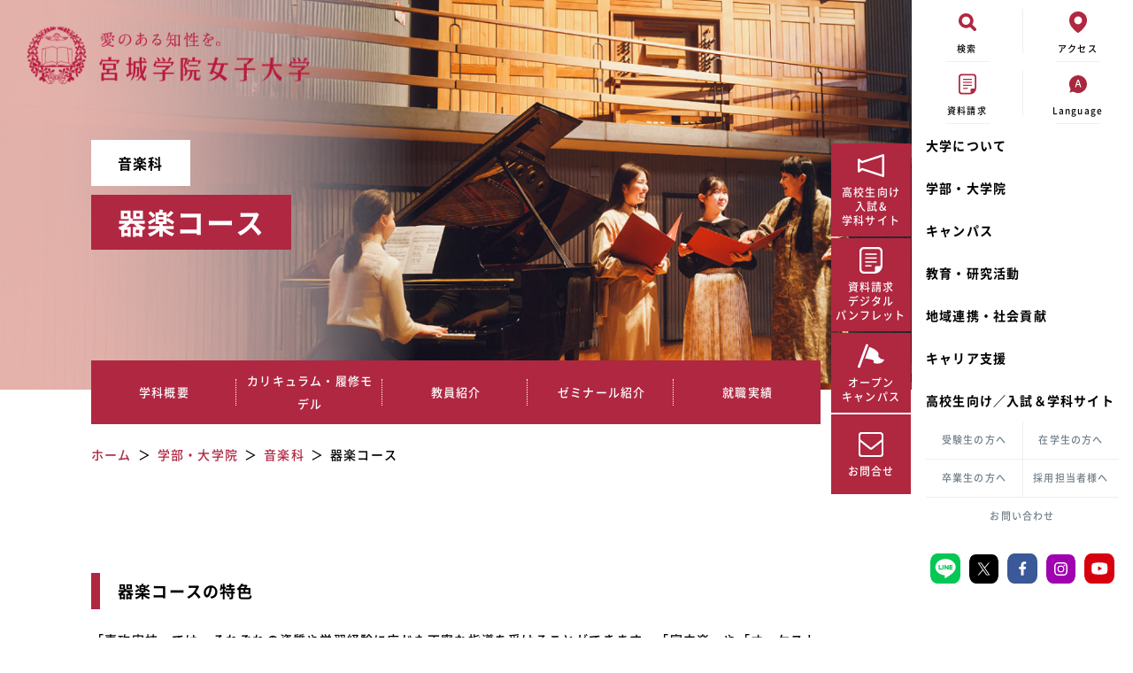

--- FILE ---
content_type: text/html; charset=UTF-8
request_url: https://www.mgu.ac.jp/departments/mu/kigaku/
body_size: 114541
content:
<!DOCTYPE html>
<html lang="ja">

<head prefix="og: http://ogp.me/ns# fb: http://ogp.me/ns/fb# website: http://ogp.me/ns/website#">
	<!-- Google Tag Manager -->
<script>(function(w,d,s,l,i){w[l]=w[l]||[];w[l].push({'gtm.start':
new Date().getTime(),event:'gtm.js'});var f=d.getElementsByTagName(s)[0],
j=d.createElement(s),dl=l!='dataLayer'?'&l='+l:'';j.async=true;j.src=
'https://www.googletagmanager.com/gtm.js?id='+i+dl;f.parentNode.insertBefore(j,f);
})(window,document,'script','dataLayer','GTM-N77HK8GL');</script>
<!-- End Google Tag Manager -->

        <!-- Google Tag Manager -->
        <script>
            (function(w, d, s, l, i) {
                w[l] = w[l] || [];
                w[l].push({
                    'gtm.start': new Date().getTime(),
                    event: 'gtm.js'
                });
                var f = d.getElementsByTagName(s)[0],
                    j = d.createElement(s),
                    dl = l != 'dataLayer' ? '&l=' + l : '';
                j.async = true;
                j.src =
                    'https://www.googletagmanager.com/gtm.js?id=' + i + dl;
                f.parentNode.insertBefore(j, f);
            })(window, document, 'script', 'dataLayer', 'GTM-NMM77HZ');
        </script>
        <!-- End Google Tag Manager -->

        <!-- Google Analytics -->
        <!-- <script>
            (function(i, s, o, g, r, a, m) {
                i['GoogleAnalyticsObject'] = r;
                i[r] = i[r] || function() {
                    (i[r].q = i[r].q || []).push(arguments)
                }, i[r].l = 1 * new Date();
                a = s.createElement(o),
                    m = s.getElementsByTagName(o)[0];
                a.async = 1;
                a.src = g;
                m.parentNode.insertBefore(a, m)
            })(window, document, 'script', 'https://www.google-analytics.com/analytics.js', 'ga');
            ga('create', 'UA-10307331-1', 'auto');
            ga('send', 'pageview');
        </script> -->
        <!-- End Google Analytics -->
        <!-- Google tag (gtag.js) -->
<script async src="https://www.googletagmanager.com/gtag/js?id=G-J696BPRE1Z"></script>
<script>
  window.dataLayer = window.dataLayer || [];
  function gtag(){dataLayer.push(arguments);}
  gtag('js', new Date());

  gtag('config', 'G-J696BPRE1Z');
</script>
	<meta charset="UTF-8">
	<meta name="viewport" content="width=device-width, initial-scale=1">
	<meta name="format-detection" content="telephone=no">
	
<meta name="description" content="器楽コースの特色 「専攻実技」では、それぞれの資質や学習経験に応じた丁寧な指導を受けることができます。「室内楽」や「オーケストラ」など、アンサンブル科目が充実しているほか、オーディションに合格すれば、">
<meta property="og:title" content="器楽コース &#8211; 宮城学院女子大学">
<meta property="og:description" content="器楽コースの特色 「専攻実技」では、それぞれの資質や学習経験に応じた丁寧な指導を受けることができます。「室内楽」や「オーケストラ」など、アンサンブル科目が充実しているほか、オーディションに合格すれば、">
<meta property="og:type" content="article">
<meta property="og:url" content="https://www.mgu.ac.jp/departments/mu/kigaku/">
<meta property="og:image" content="https://www.mgu.ac.jp/miyagaku_cms/wp-content/uploads/2025/06/250609-tobira_music.png">
<meta property="og:site_name" content="宮城学院女子大学">
<meta name="twitter:card" content="summary_large_image">
<meta name="twitter:site" content="@miyagaku_pr">
<meta property="og:locale" content="ja_JP">
	<title>器楽コース &#8211; 宮城学院女子大学</title>
<meta name='robots' content='max-image-preview:large' />
<script type="text/javascript">
window._wpemojiSettings = {"baseUrl":"https:\/\/s.w.org\/images\/core\/emoji\/14.0.0\/72x72\/","ext":".png","svgUrl":"https:\/\/s.w.org\/images\/core\/emoji\/14.0.0\/svg\/","svgExt":".svg","source":{"concatemoji":"https:\/\/www.mgu.ac.jp\/miyagaku_cms\/wp-includes\/js\/wp-emoji-release.min.js?ver=6.2.8"}};
/*! This file is auto-generated */
!function(e,a,t){var n,r,o,i=a.createElement("canvas"),p=i.getContext&&i.getContext("2d");function s(e,t){p.clearRect(0,0,i.width,i.height),p.fillText(e,0,0);e=i.toDataURL();return p.clearRect(0,0,i.width,i.height),p.fillText(t,0,0),e===i.toDataURL()}function c(e){var t=a.createElement("script");t.src=e,t.defer=t.type="text/javascript",a.getElementsByTagName("head")[0].appendChild(t)}for(o=Array("flag","emoji"),t.supports={everything:!0,everythingExceptFlag:!0},r=0;r<o.length;r++)t.supports[o[r]]=function(e){if(p&&p.fillText)switch(p.textBaseline="top",p.font="600 32px Arial",e){case"flag":return s("\ud83c\udff3\ufe0f\u200d\u26a7\ufe0f","\ud83c\udff3\ufe0f\u200b\u26a7\ufe0f")?!1:!s("\ud83c\uddfa\ud83c\uddf3","\ud83c\uddfa\u200b\ud83c\uddf3")&&!s("\ud83c\udff4\udb40\udc67\udb40\udc62\udb40\udc65\udb40\udc6e\udb40\udc67\udb40\udc7f","\ud83c\udff4\u200b\udb40\udc67\u200b\udb40\udc62\u200b\udb40\udc65\u200b\udb40\udc6e\u200b\udb40\udc67\u200b\udb40\udc7f");case"emoji":return!s("\ud83e\udef1\ud83c\udffb\u200d\ud83e\udef2\ud83c\udfff","\ud83e\udef1\ud83c\udffb\u200b\ud83e\udef2\ud83c\udfff")}return!1}(o[r]),t.supports.everything=t.supports.everything&&t.supports[o[r]],"flag"!==o[r]&&(t.supports.everythingExceptFlag=t.supports.everythingExceptFlag&&t.supports[o[r]]);t.supports.everythingExceptFlag=t.supports.everythingExceptFlag&&!t.supports.flag,t.DOMReady=!1,t.readyCallback=function(){t.DOMReady=!0},t.supports.everything||(n=function(){t.readyCallback()},a.addEventListener?(a.addEventListener("DOMContentLoaded",n,!1),e.addEventListener("load",n,!1)):(e.attachEvent("onload",n),a.attachEvent("onreadystatechange",function(){"complete"===a.readyState&&t.readyCallback()})),(e=t.source||{}).concatemoji?c(e.concatemoji):e.wpemoji&&e.twemoji&&(c(e.twemoji),c(e.wpemoji)))}(window,document,window._wpemojiSettings);
</script>
<style type="text/css">
img.wp-smiley,
img.emoji {
	display: inline !important;
	border: none !important;
	box-shadow: none !important;
	height: 1em !important;
	width: 1em !important;
	margin: 0 0.07em !important;
	vertical-align: -0.1em !important;
	background: none !important;
	padding: 0 !important;
}
</style>
	<link rel='stylesheet' id='wp-block-library-css' href='https://www.mgu.ac.jp/miyagaku_cms/wp-includes/css/dist/block-library/style.min.css?ver=6.2.8' type='text/css' media='all' />
<link rel='stylesheet' id='classic-theme-styles-css' href='https://www.mgu.ac.jp/miyagaku_cms/wp-includes/css/classic-themes.min.css?ver=6.2.8' type='text/css' media='all' />
<style id='global-styles-inline-css' type='text/css'>
body{--wp--preset--color--black: #000000;--wp--preset--color--cyan-bluish-gray: #abb8c3;--wp--preset--color--white: #ffffff;--wp--preset--color--pale-pink: #f78da7;--wp--preset--color--vivid-red: #cf2e2e;--wp--preset--color--luminous-vivid-orange: #ff6900;--wp--preset--color--luminous-vivid-amber: #fcb900;--wp--preset--color--light-green-cyan: #7bdcb5;--wp--preset--color--vivid-green-cyan: #00d084;--wp--preset--color--pale-cyan-blue: #8ed1fc;--wp--preset--color--vivid-cyan-blue: #0693e3;--wp--preset--color--vivid-purple: #9b51e0;--wp--preset--color--main-color: #b02741;--wp--preset--color--sub-color-1: #f2f6f3;--wp--preset--color--sub-color-2: #d1d9d9;--wp--preset--color--sub-color-3: #c9c8c7;--wp--preset--color--accent-color-1: #d6636a;--wp--preset--color--accent-color-2: #6d609d;--wp--preset--color--accent-color-3: #2294b2;--wp--preset--color--accent-color-4: #349a93;--wp--preset--color--accent-color-5: #61a95a;--wp--preset--color--accent-color-6: #ca3c18;--wp--preset--color--accent-color-7: #d77602;--wp--preset--color--accent-color-8: #8d4870;--wp--preset--color--accent-color-9: #558fc1;--wp--preset--color--accent-color-10: #d97998;--wp--preset--color--accent-color-11: #b97055;--wp--preset--color--accent-color-12: #3c7638;--wp--preset--gradient--vivid-cyan-blue-to-vivid-purple: linear-gradient(135deg,rgba(6,147,227,1) 0%,rgb(155,81,224) 100%);--wp--preset--gradient--light-green-cyan-to-vivid-green-cyan: linear-gradient(135deg,rgb(122,220,180) 0%,rgb(0,208,130) 100%);--wp--preset--gradient--luminous-vivid-amber-to-luminous-vivid-orange: linear-gradient(135deg,rgba(252,185,0,1) 0%,rgba(255,105,0,1) 100%);--wp--preset--gradient--luminous-vivid-orange-to-vivid-red: linear-gradient(135deg,rgba(255,105,0,1) 0%,rgb(207,46,46) 100%);--wp--preset--gradient--very-light-gray-to-cyan-bluish-gray: linear-gradient(135deg,rgb(238,238,238) 0%,rgb(169,184,195) 100%);--wp--preset--gradient--cool-to-warm-spectrum: linear-gradient(135deg,rgb(74,234,220) 0%,rgb(151,120,209) 20%,rgb(207,42,186) 40%,rgb(238,44,130) 60%,rgb(251,105,98) 80%,rgb(254,248,76) 100%);--wp--preset--gradient--blush-light-purple: linear-gradient(135deg,rgb(255,206,236) 0%,rgb(152,150,240) 100%);--wp--preset--gradient--blush-bordeaux: linear-gradient(135deg,rgb(254,205,165) 0%,rgb(254,45,45) 50%,rgb(107,0,62) 100%);--wp--preset--gradient--luminous-dusk: linear-gradient(135deg,rgb(255,203,112) 0%,rgb(199,81,192) 50%,rgb(65,88,208) 100%);--wp--preset--gradient--pale-ocean: linear-gradient(135deg,rgb(255,245,203) 0%,rgb(182,227,212) 50%,rgb(51,167,181) 100%);--wp--preset--gradient--electric-grass: linear-gradient(135deg,rgb(202,248,128) 0%,rgb(113,206,126) 100%);--wp--preset--gradient--midnight: linear-gradient(135deg,rgb(2,3,129) 0%,rgb(40,116,252) 100%);--wp--preset--duotone--dark-grayscale: url('#wp-duotone-dark-grayscale');--wp--preset--duotone--grayscale: url('#wp-duotone-grayscale');--wp--preset--duotone--purple-yellow: url('#wp-duotone-purple-yellow');--wp--preset--duotone--blue-red: url('#wp-duotone-blue-red');--wp--preset--duotone--midnight: url('#wp-duotone-midnight');--wp--preset--duotone--magenta-yellow: url('#wp-duotone-magenta-yellow');--wp--preset--duotone--purple-green: url('#wp-duotone-purple-green');--wp--preset--duotone--blue-orange: url('#wp-duotone-blue-orange');--wp--preset--font-size--small: 11px;--wp--preset--font-size--medium: 18px;--wp--preset--font-size--large: 32px;--wp--preset--font-size--x-large: 42px;--wp--preset--font-size--normal: 14px;--wp--preset--font-size--huge: 36px;--wp--preset--spacing--20: 0.44rem;--wp--preset--spacing--30: 0.67rem;--wp--preset--spacing--40: 1rem;--wp--preset--spacing--50: 1.5rem;--wp--preset--spacing--60: 2.25rem;--wp--preset--spacing--70: 3.38rem;--wp--preset--spacing--80: 5.06rem;--wp--preset--shadow--natural: 6px 6px 9px rgba(0, 0, 0, 0.2);--wp--preset--shadow--deep: 12px 12px 50px rgba(0, 0, 0, 0.4);--wp--preset--shadow--sharp: 6px 6px 0px rgba(0, 0, 0, 0.2);--wp--preset--shadow--outlined: 6px 6px 0px -3px rgba(255, 255, 255, 1), 6px 6px rgba(0, 0, 0, 1);--wp--preset--shadow--crisp: 6px 6px 0px rgba(0, 0, 0, 1);}:where(.is-layout-flex){gap: 0.5em;}body .is-layout-flow > .alignleft{float: left;margin-inline-start: 0;margin-inline-end: 2em;}body .is-layout-flow > .alignright{float: right;margin-inline-start: 2em;margin-inline-end: 0;}body .is-layout-flow > .aligncenter{margin-left: auto !important;margin-right: auto !important;}body .is-layout-constrained > .alignleft{float: left;margin-inline-start: 0;margin-inline-end: 2em;}body .is-layout-constrained > .alignright{float: right;margin-inline-start: 2em;margin-inline-end: 0;}body .is-layout-constrained > .aligncenter{margin-left: auto !important;margin-right: auto !important;}body .is-layout-constrained > :where(:not(.alignleft):not(.alignright):not(.alignfull)){max-width: var(--wp--style--global--content-size);margin-left: auto !important;margin-right: auto !important;}body .is-layout-constrained > .alignwide{max-width: var(--wp--style--global--wide-size);}body .is-layout-flex{display: flex;}body .is-layout-flex{flex-wrap: wrap;align-items: center;}body .is-layout-flex > *{margin: 0;}:where(.wp-block-columns.is-layout-flex){gap: 2em;}.has-black-color{color: var(--wp--preset--color--black) !important;}.has-cyan-bluish-gray-color{color: var(--wp--preset--color--cyan-bluish-gray) !important;}.has-white-color{color: var(--wp--preset--color--white) !important;}.has-pale-pink-color{color: var(--wp--preset--color--pale-pink) !important;}.has-vivid-red-color{color: var(--wp--preset--color--vivid-red) !important;}.has-luminous-vivid-orange-color{color: var(--wp--preset--color--luminous-vivid-orange) !important;}.has-luminous-vivid-amber-color{color: var(--wp--preset--color--luminous-vivid-amber) !important;}.has-light-green-cyan-color{color: var(--wp--preset--color--light-green-cyan) !important;}.has-vivid-green-cyan-color{color: var(--wp--preset--color--vivid-green-cyan) !important;}.has-pale-cyan-blue-color{color: var(--wp--preset--color--pale-cyan-blue) !important;}.has-vivid-cyan-blue-color{color: var(--wp--preset--color--vivid-cyan-blue) !important;}.has-vivid-purple-color{color: var(--wp--preset--color--vivid-purple) !important;}.has-black-background-color{background-color: var(--wp--preset--color--black) !important;}.has-cyan-bluish-gray-background-color{background-color: var(--wp--preset--color--cyan-bluish-gray) !important;}.has-white-background-color{background-color: var(--wp--preset--color--white) !important;}.has-pale-pink-background-color{background-color: var(--wp--preset--color--pale-pink) !important;}.has-vivid-red-background-color{background-color: var(--wp--preset--color--vivid-red) !important;}.has-luminous-vivid-orange-background-color{background-color: var(--wp--preset--color--luminous-vivid-orange) !important;}.has-luminous-vivid-amber-background-color{background-color: var(--wp--preset--color--luminous-vivid-amber) !important;}.has-light-green-cyan-background-color{background-color: var(--wp--preset--color--light-green-cyan) !important;}.has-vivid-green-cyan-background-color{background-color: var(--wp--preset--color--vivid-green-cyan) !important;}.has-pale-cyan-blue-background-color{background-color: var(--wp--preset--color--pale-cyan-blue) !important;}.has-vivid-cyan-blue-background-color{background-color: var(--wp--preset--color--vivid-cyan-blue) !important;}.has-vivid-purple-background-color{background-color: var(--wp--preset--color--vivid-purple) !important;}.has-black-border-color{border-color: var(--wp--preset--color--black) !important;}.has-cyan-bluish-gray-border-color{border-color: var(--wp--preset--color--cyan-bluish-gray) !important;}.has-white-border-color{border-color: var(--wp--preset--color--white) !important;}.has-pale-pink-border-color{border-color: var(--wp--preset--color--pale-pink) !important;}.has-vivid-red-border-color{border-color: var(--wp--preset--color--vivid-red) !important;}.has-luminous-vivid-orange-border-color{border-color: var(--wp--preset--color--luminous-vivid-orange) !important;}.has-luminous-vivid-amber-border-color{border-color: var(--wp--preset--color--luminous-vivid-amber) !important;}.has-light-green-cyan-border-color{border-color: var(--wp--preset--color--light-green-cyan) !important;}.has-vivid-green-cyan-border-color{border-color: var(--wp--preset--color--vivid-green-cyan) !important;}.has-pale-cyan-blue-border-color{border-color: var(--wp--preset--color--pale-cyan-blue) !important;}.has-vivid-cyan-blue-border-color{border-color: var(--wp--preset--color--vivid-cyan-blue) !important;}.has-vivid-purple-border-color{border-color: var(--wp--preset--color--vivid-purple) !important;}.has-vivid-cyan-blue-to-vivid-purple-gradient-background{background: var(--wp--preset--gradient--vivid-cyan-blue-to-vivid-purple) !important;}.has-light-green-cyan-to-vivid-green-cyan-gradient-background{background: var(--wp--preset--gradient--light-green-cyan-to-vivid-green-cyan) !important;}.has-luminous-vivid-amber-to-luminous-vivid-orange-gradient-background{background: var(--wp--preset--gradient--luminous-vivid-amber-to-luminous-vivid-orange) !important;}.has-luminous-vivid-orange-to-vivid-red-gradient-background{background: var(--wp--preset--gradient--luminous-vivid-orange-to-vivid-red) !important;}.has-very-light-gray-to-cyan-bluish-gray-gradient-background{background: var(--wp--preset--gradient--very-light-gray-to-cyan-bluish-gray) !important;}.has-cool-to-warm-spectrum-gradient-background{background: var(--wp--preset--gradient--cool-to-warm-spectrum) !important;}.has-blush-light-purple-gradient-background{background: var(--wp--preset--gradient--blush-light-purple) !important;}.has-blush-bordeaux-gradient-background{background: var(--wp--preset--gradient--blush-bordeaux) !important;}.has-luminous-dusk-gradient-background{background: var(--wp--preset--gradient--luminous-dusk) !important;}.has-pale-ocean-gradient-background{background: var(--wp--preset--gradient--pale-ocean) !important;}.has-electric-grass-gradient-background{background: var(--wp--preset--gradient--electric-grass) !important;}.has-midnight-gradient-background{background: var(--wp--preset--gradient--midnight) !important;}.has-small-font-size{font-size: var(--wp--preset--font-size--small) !important;}.has-medium-font-size{font-size: var(--wp--preset--font-size--medium) !important;}.has-large-font-size{font-size: var(--wp--preset--font-size--large) !important;}.has-x-large-font-size{font-size: var(--wp--preset--font-size--x-large) !important;}
.wp-block-navigation a:where(:not(.wp-element-button)){color: inherit;}
:where(.wp-block-columns.is-layout-flex){gap: 2em;}
.wp-block-pullquote{font-size: 1.5em;line-height: 1.6;}
</style>
<link rel='stylesheet' id='contact-form-7-css' href='https://www.mgu.ac.jp/miyagaku_cms/wp-content/plugins/contact-form-7/includes/css/styles.css?ver=5.5.6.1' type='text/css' media='all' />
<link rel='stylesheet' id='custom_css-css' href='https://www.mgu.ac.jp/miyagaku_cms/wp-content/themes/mgu/assets/css/style.min.css?v=20260118014516&#038;ver=1.2.0' type='text/css' media='all' />
<link rel='stylesheet' id='add_css-css' href='https://www.mgu.ac.jp/miyagaku_cms/wp-content/themes/mgu/assets/css/add_style.min.css?v=20260118014516&#038;ver=1.3.1' type='text/css' media='all' />
<link rel='stylesheet' id='widget_css-css' href='https://www.mgu.ac.jp/miyagaku_cms/wp-content/themes/mgu/assets/css/widgets.min.css?v=20260118014516&#038;ver=1.0.0' type='text/css' media='all' />
<link rel='stylesheet' id='swiper_css-css' href='https://www.mgu.ac.jp/miyagaku_cms/wp-content/themes/mgu/assets/css/swiper.min.css?v=20260118014516&#038;ver=1.0.0' type='text/css' media='all' />
<link rel='stylesheet' id='leaflet-css' href='https://www.mgu.ac.jp/miyagaku_cms/wp-content/themes/mgu/assets/css/leaflet.css?ver=6.2.8' type='text/css' media='all' />
<script type='text/javascript' src='https://www.mgu.ac.jp/miyagaku_cms/wp-content/themes/mgu/assets/js/jquery-3.3.1.min.js' id='jquery-js'></script>
<script type='text/javascript' src='https://www.mgu.ac.jp/miyagaku_cms/wp-content/themes/mgu/assets/js/jquery-ui.min.js?ver=6.2.8' id='jquery-ui-script-js'></script>
<script type='text/javascript' src='https://www.mgu.ac.jp/miyagaku_cms/wp-content/themes/mgu/assets/js/swiper.min.js?ver=6.2.8' id='swiper-script-js'></script>
<script type='text/javascript' src='https://www.mgu.ac.jp/miyagaku_cms/wp-content/themes/mgu/assets/js/hero/mv_slider_pattern01.js?ver=6.2.8' id='slider-pattern-script01-js'></script>
<script type='text/javascript' src='https://www.mgu.ac.jp/miyagaku_cms/wp-content/themes/mgu/assets/js/hero/mv_slider_pattern02.js?ver=6.2.8' id='slider-pattern-script02-js'></script>
<script type='text/javascript' src='https://www.mgu.ac.jp/miyagaku_cms/wp-content/themes/mgu/assets/js/acf/leaflet.js?ver=6.2.8' id='leaflet-script-js'></script>
<script type='text/javascript' src='https://www.mgu.ac.jp/miyagaku_cms/wp-content/themes/mgu/assets/js/acf/imgViewer2.min.js?ver=6.2.8' id='imgViewer2-script-js'></script>
</head>

<!-- variables-style -->


<style type="text/css" name="design-basic">body,body #wrapper select,body #wrapper input,body #wrapper textarea,body #wrapper button,.editor-styles-wrapper {font-size: 10px;line-height: 2;letter-spacing: 0.12rem;}#site-logo .logo {width: calc(1rem * 32);}@media only screen and (max-width: 768px) {#site-logo .logo {width: calc(1rem * 17);}}.wp-block {max-width: 1200px !important;}/* #contents-detail, */#header .head-inner,#sub-header .sub-head-inner,#footer .foot-inner,#page-breadcrumb,#hero.mv-layout01 .mv,#hero.mv-layout03 .mv {max-width: 1200px;}.home:not(.news-home) #contents-detail {max-width: inherit !important;;}#footer-widget-area .footer-layout,#home-top-widget-area .w-container,#page-top-widget-area .w-container,#single-top-widget-area .w-container,#archive-top-widget-area .w-container,#home-bottom-widget-area .w-container,#page-bottom-widget-area .w-container,#single-bottom-widget-area .w-container {max-width: 1200px;}</style><style type="text/css" name="main-color">body a,#header #site-headder-nav .site-headder-nav-inner .menu-grobal-navigation-container .nav-menu li a:hover,form.snow-monkey-form .smf-action .smf-button-control .smf-button-control__control:hover,#site-header-nav .g-nav-hover01 .nav-menu>.current_page_item a,#site-header-nav .g-nav-hover01 .nav-menu>li a:hover,#mobile-site-header-nav .g-nav-hover01 .mobile-nav-menu>.current_page_item a,#mobile-site-header-nav .g-nav-hover01 .mobile-nav-menu>li a:hover {color: #b02741;}#mobile-btn .toggle_box .m-btn_toggle_icon,.smf-form .smf-item .smf-checkbox-control__control:checked,.smf-form .smf-item .smf-radio-button-control__control:checked,form.snow-monkey-form .smf-action .smf-button-control .smf-button-control__control,h2::before,.recent-post-archive .swiper-container-horizontal>.swiper-pagination-bullets .swiper-pagination-bullet-active,.recent-post-archive .swiper-pagination-custom .swiper-pagination-bullet-active,.recent-post-archive .swiper-pagination-fraction .swiper-pagination-bullet-active,.recent-category-post-archive .swiper-container-horizontal>.swiper-pagination-bullets .swiper-pagination-bullet-active,.recent-category-post-archive .swiper-pagination-custom .swiper-pagination-bullet-active,.recent-category-post-archive .swiper-pagination-fraction .swiper-pagination-bullet-active,#home-top-widget-area .w-container .widget-title::before,#home-top-widget-area .w-container .widget-title::after,#page-top-widget-area .w-container .widget-title::before,#page-top-widget-area .w-container .widget-title::after,#single-top-widget-area .w-container .widget-title::before,#single-top-widget-area .w-container .widget-title::after,#home-bottom-widget-area .w-container .widget-title::before,#home-bottom-widget-area .w-container .widget-title::after,#page-bottom-widget-area .w-container .widget-title::before,#page-bottom-widget-area .w-container .widget-title::after,#single-bottom-widget-area .w-container .widget-title::before,#single-bottom-widget-area .w-container .widget-title::after,#archive-top-widget-area .w-container .widget-title::before,#archive-top-widget-area .w-container .widget-title::after,#page-header-wrapper #page-header .page-header-bg,#site-header-nav .g-nav-hover02 .nav-menu>li a::before,#site-header-nav .g-nav-hover02 .nav-menu>.current_page_item a::before,#mobile-site-header-nav .g-nav-hover02 .mobile-nav-menu>li a::before,#mobile-site-header-nav .g-nav-hover02 .mobile-nav-menu>.current_page_item a::before,#l-header #site-header-nav .g-nav-hover02 .nav-menu>li a::before,#l-header #site-header-nav .g-nav-hover02 .nav-menu>.current_page_item a::before,#site-header-nav .g-nav-hover03 .nav-menu>li a::before,#site-header-nav .g-nav-hover03 .nav-menu>.current_page_item a::before,#mobile-site-header-nav .g-nav-hover03 .mobile-nav-menu>li a::before,#mobile-site-header-nav .g-nav-hover03 .mobile-nav-menu>.current_page_item a::before,#l-header #site-header-nav .g-nav-hover03 .nav-menu>li a::before,#l-header #site-header-nav .g-nav-hover03 .nav-menu>.current_page_item a::before,#l-header #header-wrapper #site-header-nav .menu-item-has-children .sub-menu li a::before,#mobile-site-header-nav .mobile-nav-menu .menu-item-has-children .sub-menu li a::before,#site-header-nav .nav-menu .contact a {background-color: #b02741;}#l-header #header-wrapper #site-header-nav .menu-item-has-children .mobile_child_menu_toggle .arrow,.smf-form .smf-item .smf-checkbox-control__control:checked,.smf-form .smf-item .smf-radio-button-control__control:checked,form.snow-monkey-form .smf-action .smf-button-control .smf-button-control__control,#site-header-nav .nav-menu .contact a {border-color: #b02741;}</style>
<style type="text/css" name="accent-color">#hero .swiper-button-next,#hero .swiper-button-prev {border-color: #f2f6f3;}#hero .swiper-pagination-bullet.swiper-pagination-bullet-active {background-color: #f2f6f3;}</style>
<style type="text/css" name="bg-color">#contents-detail-wrapper,#footer-widget-area {background-color: #ffffff;}</style>
<style type="text/css" name="font-color">body,#page-breadcrumb li,#page-breadcrumb li a {color: #000000;}.widget-title::before,.widget-title::after {background-color: #000000;}</style>
<style type="text/css" name="caption-color">#mobile-site-header-nav .mobile-site-header-nav-inner .mobile-nav-menu li a:before,form.snow-monkey-form .smf-item__description {color: #d1d9d9;}</style>
<style type="text/css" name="border-color">h1.is-style-under-line02,h2.is-style-under-line02,h3.is-style-under-line02,h4.is-style-under-line02,h5.is-style-under-line02,h6.is-style-under-line02,h1.is-style-top-line02,h2.is-style-top-line02,h3.is-style-top-line02,h4.is-style-top-line02,h5.is-style-top-line02,h6.is-style-top-line02,#footer-widget-area,#sub-header .sub-head-inner,form.snow-monkey-form .smf-form--simple-table .smf-item,form.snow-monkey-form .smf-form--letter .smf-item,.layout_contents10>.wp-block-column>.wp-block-columns,.layout_parts_border>.wp-block-column p,.layout_parts_definition_list .definition_list,.layout_parts_definition_list .definition_list .definition_term,.layout_parts_acdn .acdn_toggle,.layout_parts_scroll_area>.wp-block-column>.wp-block-columns {border-color: #b02741;}.layout_parts_scroll_area>.wp-block-column>.wp-block-columns>.wp-block-column::-webkit-scrollbar-thumb {background-color: #b02741;}</style><style type="text/css" name="header-color">@media print, screen and (min-width: 1025px) {#header-wrapper.pc-h-position01 #header,#header-wrapper.pc-h-position03.js_h_position_scroll #header,#header-wrapper.pc-h-position05 #header,#site-header-drop-nav .site-header-drop-nav-inner,#l-header #header-wrapper,#l-header #header,#header-wrapper.pc-h-position06 #header,#sub-header {background-color: #ffffff;}}@media only screen and (max-width: 1024px) {#header-wrapper.sp-h-position01,#header-wrapper.sp-h-position03.js_h_position_scroll,#header-wrapper.sp-h-position05 {background-color: #ffffff;}}#mobile-site-header-nav {background-color: #ffffff;}#site-header-nav .nav-menu li a,#site-header-drop-nav .site-header-drop-nav-inner .nav-menu li a,.js_h_position_scroll #site-header-nav .nav-menu .contact a {color: #000000;}#header-wrapper #header #site-header-nav .js_drop_down_menu .menu-item-has-children>a::after,#header-wrapper #site-header-drop-nav .js_drop_down_menu .menu-item-has-children>a::after {border-color: #000000;}.js_h_position_scroll #site-header-nav .nav-menu li a {color: #3b4043;}#header-wrapper.js_h_position_scroll #header #site-header-nav .js_drop_down_menu .menu-item-has-children>a::before,#header-wrapper.js_h_position_scroll #site-header-drop-nav .js_drop_down_menu .menu-item-has-children>a::before,#header-wrapper.js_h_position_scroll #header #site-header-nav .js_drop_down_menu .menu-item-has-children>a::after,#header-wrapper.js_h_position_scroll #site-header-drop-nav .js_drop_down_menu .menu-item-has-children>a::after {border-color: #3b4043;}#mobile-site-header-nav .mobile-site-header-nav-inner .mobile-nav-menu li a {color: #004bb1;}#mobile-site-header-nav .mobile-nav-menu .menu-item-has-children .mobile_child_menu_toggle .arrow {border-color: #004bb1;}#sub-header .sub-head-inner .sub-nav-menu li a {color: #707f89;}.js_h_position_scroll #sub-header .sub-head-inner .sub-nav-menu li a {color: #3b4043;}#header-wrapper #header #site-header-nav .js_drop_down_menu.drop-down-menu01 .nav-menu .sub-menu li a,#header-wrapper #header #site-header-nav .js_drop_down_menu.drop-down-menu01 .nav-menu .sub-menu li a,#header-wrapper #site-header-drop-nav .js_drop_down_menu.drop-down-menu01 .nav-menu .sub-menu li a,#header-wrapper #site-header-drop-nav .js_drop_down_menu.drop-down-menu01 .nav-menu .sub-menu li a {color: #ffffff;background-color: #004bb1;}#header-wrapper #header #site-header-nav .js_drop_down_menu.drop-down-menu02 .nav-menu .sub-menu li a,#header-wrapper #header #site-header-nav .js_drop_down_menu.drop-down-menu02 .nav-menu .sub-menu li a,#header-wrapper #site-header-drop-nav .js_drop_down_menu.drop-down-menu02 .nav-menu .sub-menu li a,#header-wrapper #site-header-drop-nav .js_drop_down_menu.drop-down-menu02 .nav-menu .sub-menu li a {color: #ffffff;}#header-wrapper #header #site-header-nav .js_drop_down_menu.drop-down-menu02 .nav-menu .sub-menu,#header-wrapper #header #site-header-nav .js_drop_down_menu.drop-down-menu02 .nav-menu .sub-menu,#header-wrapper #site-header-drop-nav .js_drop_down_menu.drop-down-menu02 .nav-menu .sub-menu,#header-wrapper #site-header-drop-nav .js_drop_down_menu.drop-down-menu02 .nav-menu .sub-menu {background-color: #004bb1;}#header-wrapper #header #site-header-nav .js_drop_down_menu.drop-down-menu02 .nav-menu .sub-menu li.menu-item-parent-name,#header-wrapper #header #site-header-nav .js_drop_down_menu.drop-down-menu02 .nav-menu .sub-menu li.menu-item-parent-name,#header-wrapper #site-header-drop-nav .js_drop_down_menu.drop-down-menu02 .nav-menu .sub-menu li.menu-item-parent-name,#header-wrapper #site-header-drop-nav .js_drop_down_menu.drop-down-menu02 .nav-menu .sub-menu li.menu-item-parent-name {color: #ffffff;}#header-wrapper #header #site-header-nav .js_drop_down_menu.drop-down-menu02 .nav-menu .sub-menu li.menu-item-parent-name,#header-wrapper #header #site-header-nav .js_drop_down_menu.drop-down-menu02 .nav-menu .sub-menu li.menu-item-parent-name,#header-wrapper #site-header-drop-nav .js_drop_down_menu.drop-down-menu02 .nav-menu .sub-menu li.menu-item-parent-name,#header-wrapper #site-header-drop-nav .js_drop_down_menu.drop-down-menu02 .nav-menu .sub-menu li.menu-item-parent-name,#header-wrapper #header #site-header-nav .js_drop_down_menu.drop-down-menu02 .nav-menu .sub-menu li.menu-item::before,#header-wrapper #header #site-header-nav .js_drop_down_menu.drop-down-menu02 .nav-menu .sub-menu li.menu-item::before,#header-wrapper #site-header-drop-nav .js_drop_down_menu.drop-down-menu02 .nav-menu .sub-menu li.menu-item::before,#header-wrapper #site-header-drop-nav .js_drop_down_menu.drop-down-menu02 .nav-menu .sub-menu li.menu-item::before {background-color: #004bb1;}</style><style type="text/css" name="footer-color">#footer {    background-color: #ffffff;}#sitemap .sitemap-nav li a {    color: #000000;}#sitemap .sitemap-nav li .sub-menu li a::before {    background-color: #000000;}#company-info p {    color: #000000;}#copyright small {    color: #fff;}.footer-layout02 #copyright,.footer-layout03 #copyright {    background-color: #b02741;}#sub-footer .sub-foot-inner .sub-nav-menu li a {    color: #fff;}#sub-footer {    background-color: #3b4043;}#totop.totop-button-pattern01 a::before,#totop.totop-button-pattern02 a::before,#totop.totop-button-pattern03 a::before,#totop.totop-button-pattern04 a::before,#totop.totop-button-pattern06 a::before {    border-color: #b02741;}#totop.totop-button-pattern05 a {    color: #b02741;}#totop.totop-button-pattern01,#totop.totop-button-pattern02,#totop.totop-button-pattern03,#totop.totop-button-pattern04,#totop.totop-button-pattern05 a .arrow::before,#totop.totop-button-pattern06 {    background-color: #ffffff;}</style><style type="text/css" name="mv-copy">#scroll-arrow .scroll-arrow .scroll {color: #fff;}#scroll-arrow .scroll-arrow .scroll .arrow::before {background-color: #fff;}</style><!-- variables-style -->

<body class="page-template-default page page-id-4712 page-child parent-pageid-2757 wp-custom-logo kigaku lOpen departments-child">
	<!-- Google Tag Manager (noscript) -->
<noscript><iframe src="https://www.googletagmanager.com/ns.html?id=GTM-N77HK8GL"
height="0" width="0" style="display:none;visibility:hidden"></iframe></noscript>
<!-- End Google Tag Manager (noscript) -->
	<!-- Google Tag Manager (noscript) -->
	<noscript><iframe src="https://www.googletagmanager.com/ns.html?id=GTM-NMM77HZ" height="0" width="0" style="display:none;visibility:hidden"></iframe></noscript>
	<!-- End Google Tag Manager (noscript) -->
		<div id="wrapper"><div id="l-header">
	<!-- l-header -->
	<div id="header-wrapper" class="sp-h-position02">

		<header id="header" class="h-layout04">
			<div class="head-inner">

									<div id="l-header-btn">
    <div class="toggle_box">
        <span class="m-btn_toggle_icon"></span>
        <span class="m-btn_toggle_icon"></span>
        <span class="m-btn_toggle_icon"></span>
    </div>
</div>					<div id="site-header-tool">
						<div class="site-header-tool-inner">
							<nav class="menu-tool-container">
								<ul class="nav-tool">
									<li class="item">
										<span class="search-toggle">
											<span class="icon search"><svg class="icon_search" viewBox="0 0 25 25" xmlns="http://www.w3.org/2000/svg">
													<path d="m17.85 3.06a10.46 10.46 0 1 0 -1.85 16.24l5 5a2.31 2.31 0 1 0 3.27-3.27l-5-5a10.49 10.49 0 0 0 -1.42-12.97zm-3.27 11.52a5.83 5.83 0 1 1 0-8.25 5.85 5.85 0 0 1 0 8.25z" fill="#b02741" />
												</svg></span>
											<span class="label">検索</span>
										</span>
									</li>
									<li class="item">
										<a href="https://www.mgu.ac.jp/accessmap">
											<span class="icon access"><svg class="icon_access" viewBox="0 0 23.01 28" xmlns="http://www.w3.org/2000/svg">
													<path d="m19.7 3.42a11.68 11.68 0 0 0 -8.2-3.42 11.69 11.69 0 0 0 -8.2 3.42c-4.56 4.57-4.25 12 0 17.13 4.16 5 6.18 6.23 7.83 7.3a.81.81 0 0 0 .33.15.85.85 0 0 0 .34-.15c1.65-1.07 3.66-2.27 7.83-7.3 4.37-5.18 4.64-12.55.07-17.13zm-8.2 13.35a5.1 5.1 0 1 1 5.1-5.1 5.1 5.1 0 0 1 -5.1 5.1z" fill="#b02741" />
												</svg></span>
											<span class="label">アクセス</span>
										</a>
									</li>
									<li class="item search-field">
										<script async src="https://cse.google.com/cse.js?cx=b4a1e81d2eba94e02">
										</script>
										<div class="gcse-searchbox-only"></div>
									</li>
									<li class="item">
										<a href="https://www.mgu.ac.jp/request">
											<span class="icon docment-request"><svg class="icon_docment-request" viewBox="0 0 27.68 32" xmlns="http://www.w3.org/2000/svg">
													<path d="m22.67 0h-17.67a5 5 0 0 0 -5 5v22a5 5 0 0 0 5 5h12.94a10 10 0 0 0 9.74-9.73v-17.27a5 5 0 0 0 -5.01-5zm-4 24.61v4.82a5.12 5.12 0 0 1 -.78.06h-12.89a2.51 2.51 0 0 1 -2.5-2.49v-22a2.52 2.52 0 0 1 2.5-2.5h17.67a2.52 2.52 0 0 1 2.51 2.5v17a1.21 1.21 0 0 1 0 .19 5.12 5.12 0 0 1 -.06.78h-4.83a1.66 1.66 0 0 0 -1.66 1.64z" fill="#b02741" />
													<path d="m6.91 14.08h13.86v-1.68h-13.86v1.67z" fill="#b02741" />
													<path d="m20.77 17.08h-13.86v1.66.01.01h13.86z" fill="#b02741" />
													<path d="m6.91 9.4v.01h13.86v-1.68h-13.86v1.66z" fill="#b02741" />
													<path d="m6.91 21.75v1.66.01.01h7.48v-1.68z" fill="#b02741" />
												</svg></span>
											<span class="label">資料請求</span>
										</a>
									</li>
									<li class="item">
										<span class="language-toggle">
											<span class="icon docment-request"><svg class="icon_language" viewBox="0 0 30 30" xmlns="http://www.w3.org/2000/svg">
													<path d="m25.6 4.4a15 15 0 0 0 -21.25 0 15.21 15.21 0 0 0 -3 16.86c.65 1.74.99 2.52.59 3.74l-1.23 3.61a.53.53 0 0 0 .13.55.52.52 0 0 0 .54.13l3.62-1.23c1.2-.4 2-.1 3.72.64a15.21 15.21 0 0 0 16.88-3.05 15 15 0 0 0 0-21.25z" fill="#a8283f" />
													<path class="en_text" d="m13.85 7.5h2.3l4.18 12.64h-2.11l-1.06-3.6h-4.39l-1.08 3.6h-2zm-.62 7.5h3.45l-.5-1.7c-.43-1.37-.8-2.78-1.18-4.2h-.09c-.36 1.44-.75 2.83-1.16 4.2z" />
												</svg></span>
											<span class="label">Language</span>
										</span>
									</li>
									<li class="item language-field">
										<a href="https://www.mgu.ac.jp/"><span class="label">Japanese</span></a>
										<a href="https://www.mgu.ac.jp/english"><span class="label">English</span></a>
									</li>
								</ul>
							</nav>
						</div>
					</div>
					<div id="site-header-nav">
						<div class="site-header-nav-inner js_acdn_menu g-nav-hover04 drop-down-menu02">
							<nav class="menu-g-nav-container"><ul id="menu-g-nav" class="nav-menu"><li id="menu-item-2590" class="about menu-item menu-item-type-post_type menu-item-object-page menu-item-has-children menu-item-2590"><a href="https://www.mgu.ac.jp/about/">大学について</a>
<ul class="sub-menu">
	<li id="menu-item-2591" class="has-color-main menu-item menu-item-type-post_type menu-item-object-page menu-item-2591"><a href="https://www.mgu.ac.jp/about/motto/">建学の精神・モットー</a></li>
	<li id="menu-item-10028" class="has-color-main menu-item menu-item-type-post_type menu-item-object-page menu-item-has-children menu-item-10028"><a href="https://www.mgu.ac.jp/about/miyagigakuin/">宮城学院について</a>
	<ul class="sub-menu">
		<li id="menu-item-2596" class="menu-item menu-item-type-post_type menu-item-object-page menu-item-2596"><a href="https://www.mgu.ac.jp/about/miyagigakuin/history/">沿革</a></li>
		<li id="menu-item-2598" class="menu-item menu-item-type-post_type menu-item-object-page menu-item-2598"><a href="https://www.mgu.ac.jp/about/miyagigakuin/school_song/">宮城学院 校歌</a></li>
		<li id="menu-item-3126" class="menu-item menu-item-type-post_type menu-item-object-page menu-item-3126"><a href="https://www.mgu.ac.jp/about/miyagigakuin/bell_tower/">礼拝堂</a></li>
	</ul>
</li>
	<li id="menu-item-8965" class="has-color-main menu-item menu-item-type-post_type menu-item-object-page menu-item-has-children menu-item-8965"><a href="https://www.mgu.ac.jp/about/policy/">3ポリシー・方針</a>
	<ul class="sub-menu">
		<li id="menu-item-2592" class="menu-item menu-item-type-post_type menu-item-object-page menu-item-2592"><a href="https://www.mgu.ac.jp/about/policy/diplome/">ディプロマ・ポリシー</a></li>
		<li id="menu-item-2593" class="menu-item menu-item-type-post_type menu-item-object-page menu-item-2593"><a href="https://www.mgu.ac.jp/about/policy/curriculum/">カリキュラム・ポリシー</a></li>
		<li id="menu-item-2594" class="menu-item menu-item-type-post_type menu-item-object-page menu-item-2594"><a href="https://www.mgu.ac.jp/about/policy/admissionpolicy/">アドミッション・ポリシー</a></li>
		<li id="menu-item-8865" class="menu-item menu-item-type-post_type menu-item-object-page menu-item-8865"><a href="https://www.mgu.ac.jp/about/policy/etc/">各種方針について</a></li>
		<li id="menu-item-8866" class="menu-item menu-item-type-post_type menu-item-object-page menu-item-8866"><a href="https://www.mgu.ac.jp/about/policy/ethics-charter/">倫理憲章</a></li>
		<li id="menu-item-2605" class="menu-item menu-item-type-post_type menu-item-object-page menu-item-2605"><a href="https://www.mgu.ac.jp/about/policy/harassment/">ハラスメントの防止</a></li>
		<li id="menu-item-2599" class="has-color-main menu-item menu-item-type-post_type menu-item-object-page menu-item-2599"><a href="https://www.mgu.ac.jp/about/policy/kyousei/">共生のための多様性宣言</a></li>
		<li id="menu-item-14077" class="menu-item menu-item-type-custom menu-item-object-custom menu-item-14077"><a href="https://www.mgu.ac.jp/main/about/message/">愛のある知性を。</a></li>
	</ul>
</li>
	<li id="menu-item-18643" class="has-color-main menu-item menu-item-type-post_type menu-item-object-page menu-item-18643"><a href="https://www.mgu.ac.jp/about/president/">学長メッセージ</a></li>
	<li id="menu-item-9978" class="has-color-main menu-item menu-item-type-post_type menu-item-object-page menu-item-has-children menu-item-9978"><a href="https://www.mgu.ac.jp/about/attached_organization/">附置機関</a>
	<ul class="sub-menu">
		<li id="menu-item-3127" class="menu-item menu-item-type-post_type menu-item-object-page menu-item-3127"><a href="https://www.mgu.ac.jp/about/christian-center/">宗教センター</a></li>
		<li id="menu-item-8869" class="menu-item menu-item-type-post_type menu-item-object-page menu-item-8869"><a href="https://www.mgu.ac.jp/about/kouenkai/">大学後援会</a></li>
		<li id="menu-item-8870" class="menu-item menu-item-type-custom menu-item-object-custom menu-item-8870"><a href="https://www.mgu.ac.jp/kinder/">附属認定こども園</a></li>
		<li id="menu-item-8871" class="menu-item menu-item-type-custom menu-item-object-custom menu-item-8871"><a href="https://www.mgu.ac.jp/alumnae/">宮城学院同窓会</a></li>
		<li id="menu-item-8872" class="has-color-main menu-item menu-item-type-post_type menu-item-object-page menu-item-8872"><a href="https://www.mgu.ac.jp/about/onkyo/">音楽教室</a></li>
	</ul>
</li>
	<li id="menu-item-8868" class="menu-item menu-item-type-custom menu-item-object-custom menu-item-has-children menu-item-8868"><a href="javascript:void(0);" class="title-item" style="pointer-events:none;">大学の取り組み</a>
	<ul class="sub-menu">
		<li id="menu-item-9345" class="menu-item menu-item-type-post_type menu-item-object-page menu-item-9345"><a href="https://www.mgu.ac.jp/about/mgu_standard/">MGUスタンダード</a></li>
		<li id="menu-item-12524" class="menu-item menu-item-type-post_type menu-item-object-page menu-item-12524"><a href="https://www.mgu.ac.jp/about/mgu_sdgs/">SDGsに関する取り組み</a></li>
		<li id="menu-item-2600" class="menu-item menu-item-type-post_type menu-item-object-page menu-item-2600"><a href="https://www.mgu.ac.jp/about/press/">大学広報</a></li>
	</ul>
</li>
	<li id="menu-item-2602" class="has-color-main menu-item menu-item-type-post_type menu-item-object-page menu-item-2602"><a href="https://www.mgu.ac.jp/about/disclosure/">情報公開</a></li>
	<li id="menu-item-2604" class="has-color-main menu-item menu-item-type-post_type menu-item-object-page menu-item-2604"><a href="https://www.mgu.ac.jp/about/juaa/">大学評価</a></li>
	<li id="menu-item-2606" class="has-color-main menu-item menu-item-type-custom menu-item-object-custom menu-item-has-children menu-item-2606"><a href="https://www.mgu.ac.jp/miyagaku_cms/student_support/">災害時・緊急時の対応</a>
	<ul class="sub-menu">
		<li id="menu-item-8874" class="menu-item menu-item-type-custom menu-item-object-custom menu-item-8874"><a href="https://news.mgu.ac.jp/important/info/132.html">新型コロナウィルスに関する本学の対応（まとめ）</a></li>
	</ul>
</li>
</ul>
</li>
<li id="menu-item-2607" class="departments column-nav menu-item menu-item-type-post_type menu-item-object-page current-page-ancestor menu-item-has-children menu-item-2607"><a href="https://www.mgu.ac.jp/departments/">学部・大学院</a>
<ul class="sub-menu">
	<li id="menu-item-3502" class="menu-item menu-item-type-custom menu-item-object-custom menu-item-has-children menu-item-3502"><a href="javascript:void(0);" class="title-item" style="pointer-events:none;">現代ビジネス学部</a>
	<ul class="sub-menu">
		<li id="menu-item-3133" class="menu-item menu-item-type-post_type menu-item-object-page menu-item-3133"><a href="https://www.mgu.ac.jp/departments/bz/">現代ビジネス学科</a></li>
	</ul>
</li>
	<li id="menu-item-3503" class="menu-item menu-item-type-custom menu-item-object-custom menu-item-has-children menu-item-3503"><a href="javascript:void(0);" class="title-item" style="pointer-events:none;">教育学部</a>
	<ul class="sub-menu">
		<li id="menu-item-3157" class="menu-item menu-item-type-post_type menu-item-object-page menu-item-3157"><a href="https://www.mgu.ac.jp/departments/kd/">教育学科・幼児教育専攻</a></li>
		<li id="menu-item-3158" class="menu-item menu-item-type-post_type menu-item-object-page menu-item-3158"><a href="https://www.mgu.ac.jp/departments/kx/">教育学科・児童教育専攻</a></li>
		<li id="menu-item-3166" class="menu-item menu-item-type-post_type menu-item-object-page menu-item-3166"><a href="https://www.mgu.ac.jp/departments/kh/">教育学科・健康教育専攻</a></li>
	</ul>
</li>
	<li id="menu-item-3504" class="menu-item menu-item-type-custom menu-item-object-custom menu-item-has-children menu-item-3504"><a href="javascript:void(0);" class="title-item" style="pointer-events:none;">生活科学部</a>
	<ul class="sub-menu">
		<li id="menu-item-3159" class="menu-item menu-item-type-post_type menu-item-object-page menu-item-3159"><a href="https://www.mgu.ac.jp/departments/fn/">食品栄養学科</a></li>
		<li id="menu-item-3160" class="menu-item menu-item-type-post_type menu-item-object-page menu-item-3160"><a href="https://www.mgu.ac.jp/departments/lc/">生活文化デザイン学科</a></li>
	</ul>
</li>
	<li id="menu-item-3505" class="menu-item menu-item-type-custom menu-item-object-custom menu-item-has-children menu-item-3505"><a href="javascript:void(0);" class="title-item" style="pointer-events:none;">学芸学部</a>
	<ul class="sub-menu">
		<li id="menu-item-3161" class="menu-item menu-item-type-post_type menu-item-object-page menu-item-3161"><a href="https://www.mgu.ac.jp/departments/jl/">日本文学科</a></li>
		<li id="menu-item-3162" class="menu-item menu-item-type-post_type menu-item-object-page menu-item-3162"><a href="https://www.mgu.ac.jp/departments/en/">英文学科</a></li>
		<li id="menu-item-25684" class="menu-item menu-item-type-post_type menu-item-object-page menu-item-25684"><a href="https://www.mgu.ac.jp/departments/elcc/">英語文化コミュニケーション学科</a></li>
		<li id="menu-item-3163" class="menu-item menu-item-type-post_type menu-item-object-page menu-item-3163"><a href="https://www.mgu.ac.jp/departments/cs/">人間文化学科</a></li>
		<li id="menu-item-3164" class="menu-item menu-item-type-post_type menu-item-object-page menu-item-3164"><a href="https://www.mgu.ac.jp/departments/pb/">心理行動科学科</a></li>
		<li id="menu-item-3165" class="menu-item menu-item-type-post_type menu-item-object-page current-page-ancestor menu-item-3165"><a href="https://www.mgu.ac.jp/departments/mu/">音楽科</a></li>
	</ul>
</li>
	<li id="menu-item-3506" class="menu-item menu-item-type-custom menu-item-object-custom menu-item-has-children menu-item-3506"><a href="javascript:void(0);" class="title-item" style="pointer-events:none;">一般教育部</a>
	<ul class="sub-menu">
		<li id="menu-item-3167" class="menu-item menu-item-type-post_type menu-item-object-page menu-item-3167"><a href="https://www.mgu.ac.jp/departments/ge/">一般教育課程</a></li>
	</ul>
</li>
	<li id="menu-item-3507" class="menu-item menu-item-type-custom menu-item-object-custom menu-item-has-children menu-item-3507"><a href="javascript:void(0);" class="title-item" style="pointer-events:none;">大学院</a>
	<ul class="sub-menu">
		<li id="menu-item-3171" class="menu-item menu-item-type-post_type menu-item-object-page menu-item-3171"><a href="https://www.mgu.ac.jp/departments/master/">大学院概要</a></li>
	</ul>
</li>
</ul>
</li>
<li id="menu-item-2608" class="campus column-nav menu-item menu-item-type-post_type menu-item-object-page menu-item-has-children menu-item-2608"><a href="https://www.mgu.ac.jp/campus/">キャンパス</a>
<ul class="sub-menu">
	<li id="menu-item-2609" class="has-color-main menu-item menu-item-type-post_type menu-item-object-page menu-item-has-children menu-item-2609"><a href="https://www.mgu.ac.jp/campus/campuslife/">学生生活</a>
	<ul class="sub-menu">
		<li id="menu-item-2610" class="menu-item menu-item-type-post_type menu-item-object-page menu-item-2610"><a href="https://www.mgu.ac.jp/campus/campuslife/calendar/">イベントカレンダー</a></li>
		<li id="menu-item-2611" class="menu-item menu-item-type-post_type menu-item-object-page menu-item-2611"><a href="https://www.mgu.ac.jp/campus/campuslife/campusmap/">キャンパスマップ</a></li>
		<li id="menu-item-2612" class="menu-item menu-item-type-post_type menu-item-object-page menu-item-2612"><a href="https://www.mgu.ac.jp/campus/campuslife/dormitory/">学生寮</a></li>
		<li id="menu-item-3201" class="menu-item menu-item-type-post_type menu-item-object-page menu-item-3201"><a href="https://www.mgu.ac.jp/campus/campuslife/scholarship/">奨学金</a></li>
		<li id="menu-item-2613" class="menu-item menu-item-type-post_type menu-item-object-page menu-item-2613"><a href="https://www.mgu.ac.jp/campus/campuslife/club/">サークル活動</a></li>
		<li id="menu-item-2614" class="menu-item menu-item-type-post_type menu-item-object-page menu-item-2614"><a href="https://www.mgu.ac.jp/campus/campuslife/festival/">大学祭</a></li>
		<li id="menu-item-3202" class="menu-item menu-item-type-post_type menu-item-object-page menu-item-3202"><a href="https://www.mgu.ac.jp/campus/campuslife/campus_members/">キャンパスメンバーズ</a></li>
		<li id="menu-item-2615" class="menu-item menu-item-type-post_type menu-item-object-page menu-item-2615"><a href="https://www.mgu.ac.jp/campus/campuslife/tuition/">学費</a></li>
	</ul>
</li>
	<li id="menu-item-2616" class="has-color-main menu-item menu-item-type-post_type menu-item-object-page menu-item-has-children menu-item-2616"><a href="https://www.mgu.ac.jp/campus/curriculum/">教務</a>
	<ul class="sub-menu">
		<li id="menu-item-2617" class="menu-item menu-item-type-post_type menu-item-object-page menu-item-2617"><a href="https://www.mgu.ac.jp/campus/curriculum/certificate/">各種証明書について</a></li>
		<li id="menu-item-15454" class="menu-item menu-item-type-post_type menu-item-object-page menu-item-15454"><a href="https://www.mgu.ac.jp/campus/curriculum/qualification/">免許・資格一覧</a></li>
		<li id="menu-item-3203" class="menu-item menu-item-type-post_type menu-item-object-page menu-item-3203"><a href="https://www.mgu.ac.jp/campus/curriculum/credit_exchange/">単位互換制度</a></li>
		<li id="menu-item-10780" class="menu-item menu-item-type-custom menu-item-object-custom menu-item-10780"><a href="https://www.mgu.ac.jp/campus/curriculum/minor/">副専攻制度</a></li>
		<li id="menu-item-24385" class="menu-item menu-item-type-post_type menu-item-object-page menu-item-24385"><a href="https://www.mgu.ac.jp/campus/curriculum/data-science-ai-program/">データサイエンス・AI教育プログラム</a></li>
	</ul>
</li>
	<li id="menu-item-15608" class="menu-item menu-item-type-custom menu-item-object-custom menu-item-has-children menu-item-15608"><a href="javascript:void(0);" class="title-item" style="pointer-events:none;">各課程</a>
	<ul class="sub-menu">
		<li id="menu-item-9438" class="menu-item menu-item-type-post_type menu-item-object-page menu-item-9438"><a href="https://www.mgu.ac.jp/campus/license/teacher/">教職センター</a></li>
		<li id="menu-item-3207" class="menu-item menu-item-type-post_type menu-item-object-page menu-item-3207"><a href="https://www.mgu.ac.jp/campus/license/gakugei/">学芸員課程</a></li>
		<li id="menu-item-2622" class="menu-item menu-item-type-post_type menu-item-object-page menu-item-2622"><a href="https://www.mgu.ac.jp/campus/license/librarian/">図書館司書課程</a></li>
		<li id="menu-item-10550" class="menu-item menu-item-type-post_type menu-item-object-page menu-item-10550"><a href="https://www.mgu.ac.jp/campus/license/librarian_teacher/">学校図書館司書教諭課程</a></li>
	</ul>
</li>
	<li id="menu-item-2623" class="has-color-main menu-item menu-item-type-post_type menu-item-object-page menu-item-has-children menu-item-2623"><a href="https://www.mgu.ac.jp/campus/support/">学生相談・特別支援センター</a>
	<ul class="sub-menu">
		<li id="menu-item-10939" class="menu-item menu-item-type-post_type menu-item-object-page menu-item-10939"><a href="https://www.mgu.ac.jp/campus/support/soudan/">学生相談室</a></li>
		<li id="menu-item-10940" class="menu-item menu-item-type-post_type menu-item-object-page menu-item-10940"><a href="https://www.mgu.ac.jp/campus/support/shien/">特別支援室</a></li>
	</ul>
</li>
	<li id="menu-item-2624" class="has-color-main menu-item menu-item-type-post_type menu-item-object-page menu-item-2624"><a href="https://www.mgu.ac.jp/campus/health/">保健センター</a></li>
	<li id="menu-item-2625" class="has-color-main menu-item menu-item-type-custom menu-item-object-custom menu-item-2625"><a target="_blank" rel="noopener" href="https://unipa.mgu.ac.jp/up/faces/login/Com00505A.jsp">ユニバーサルパスポート</a></li>
</ul>
</li>
<li id="menu-item-2626" class="research column-nav menu-item menu-item-type-post_type menu-item-object-page menu-item-has-children menu-item-2626"><a href="https://www.mgu.ac.jp/research/">教育・研究活動</a>
<ul class="sub-menu">
	<li id="menu-item-2627" class="has-color-main menu-item menu-item-type-post_type menu-item-object-page menu-item-has-children menu-item-2627"><a href="https://www.mgu.ac.jp/research/center/">学術情報センター</a>
	<ul class="sub-menu">
		<li id="menu-item-12546" class="menu-item menu-item-type-post_type menu-item-object-page menu-item-12546"><a href="https://www.mgu.ac.jp/research/center/kaken/">外部資金研究</a></li>
		<li id="menu-item-2643" class="menu-item menu-item-type-post_type menu-item-object-page menu-item-2643"><a href="https://www.mgu.ac.jp/research/center/int_funds/">学内の研究助成</a></li>
		<li id="menu-item-2644" class="menu-item menu-item-type-post_type menu-item-object-page menu-item-2644"><a href="https://www.mgu.ac.jp/research/center/ethics/">研究倫理</a></li>
		<li id="menu-item-11608" class="menu-item menu-item-type-post_type menu-item-object-page menu-item-11608"><a href="https://www.mgu.ac.jp/research/center/animal/">動物実験に関する情報公開</a></li>
		<li id="menu-item-2642" class="menu-item menu-item-type-post_type menu-item-object-page menu-item-2642"><a href="https://www.mgu.ac.jp/research/center/database/">研究者番号登録申請について</a></li>
	</ul>
</li>
	<li id="menu-item-23485" class="has-color-main menu-item menu-item-type-post_type menu-item-object-page menu-item-23485"><a href="https://www.mgu.ac.jp/research/center_gender/">MGUジェンダー教育研究センター</a></li>
	<li id="menu-item-3209" class="has-color-main menu-item menu-item-type-post_type menu-item-object-page menu-item-has-children menu-item-3209"><a href="https://www.mgu.ac.jp/research/teaching_staff/">教員紹介</a>
	<ul class="sub-menu">
		<li id="menu-item-2628" class="menu-item menu-item-type-post_type menu-item-object-page menu-item-2628"><a href="https://www.mgu.ac.jp/research/teaching_staff/dept_list/">教員一覧</a></li>
		<li id="menu-item-2645" class="menu-item menu-item-type-custom menu-item-object-custom menu-item-2645"><a href="https://news.mgu.ac.jp/essay/">教員のリレーエッセイ</a></li>
	</ul>
</li>
	<li id="menu-item-2631" class="has-color-main menu-item menu-item-type-post_type menu-item-object-page menu-item-has-children menu-item-2631"><a href="https://www.mgu.ac.jp/research/research_institution/">研究所</a>
	<ul class="sub-menu">
		<li id="menu-item-2633" class="menu-item menu-item-type-post_type menu-item-object-page menu-item-2633"><a href="https://www.mgu.ac.jp/research/research_institution/christ/">キリスト教文化研究所</a></li>
		<li id="menu-item-2634" class="menu-item menu-item-type-post_type menu-item-object-page menu-item-2634"><a href="https://www.mgu.ac.jp/research/research_institution/jinbun/">人文社会科学研究所</a></li>
		<li id="menu-item-2635" class="menu-item menu-item-type-post_type menu-item-object-page menu-item-2635"><a href="https://www.mgu.ac.jp/research/research_institution/growth/">発達科学研究所</a></li>
		<li id="menu-item-2636" class="menu-item menu-item-type-post_type menu-item-object-page menu-item-2636"><a href="https://www.mgu.ac.jp/research/research_institution/life/">生活環境科学研究所</a></li>
	</ul>
</li>
	<li id="menu-item-2646" class="has-color-main menu-item menu-item-type-post_type menu-item-object-page menu-item-has-children menu-item-2646"><a href="https://www.mgu.ac.jp/research/library/">大学図書館</a>
	<ul class="sub-menu">
		<li id="menu-item-24130" class="menu-item menu-item-type-post_type menu-item-object-page menu-item-24130"><a href="https://www.mgu.ac.jp/research/library/publication/">大学刊行物</a></li>
		<li id="menu-item-24131" class="menu-item menu-item-type-custom menu-item-object-custom menu-item-24131"><a href="https://mgu.repo.nii.ac.jp/">機関リポジトリ</a></li>
	</ul>
</li>
	<li id="menu-item-2638" class="has-color-main menu-item menu-item-type-post_type menu-item-object-page menu-item-has-children menu-item-2638"><a href="https://www.mgu.ac.jp/research/partner/">協定校</a>
	<ul class="sub-menu">
		<li id="menu-item-2639" class="menu-item menu-item-type-post_type menu-item-object-page menu-item-2639"><a href="https://www.mgu.ac.jp/research/partner/international/">海外協定校</a></li>
		<li id="menu-item-3225" class="menu-item menu-item-type-post_type menu-item-object-page menu-item-3225"><a href="https://www.mgu.ac.jp/research/partner/domestic/">国内留学</a></li>
	</ul>
</li>
	<li id="menu-item-2648" class="has-color-main menu-item menu-item-type-custom menu-item-object-custom menu-item-2648"><a target="_blank" rel="noopener" href="https://www.mgu.ac.jp/child-future/">私立大学研究ブランディング事業</a></li>
	<li id="menu-item-3226" class="has-color-main menu-item menu-item-type-custom menu-item-object-custom menu-item-3226"><a target="_blank" rel="noopener" href="http://www.gakuto-sendai.jp/">学都仙台コンソーシアム</a></li>
</ul>
</li>
<li id="menu-item-2649" class="regional-liaison-center column-nav menu-item menu-item-type-post_type menu-item-object-page menu-item-has-children menu-item-2649"><a href="https://www.mgu.ac.jp/regional-liaison-center/">地域連携・社会貢献</a>
<ul class="sub-menu">
	<li id="menu-item-2650" class="has-color-main menu-item menu-item-type-post_type menu-item-object-page menu-item-has-children menu-item-2650"><a href="https://www.mgu.ac.jp/regional-liaison-center/regional_liaison_center/">社会連携センター</a>
	<ul class="sub-menu">
		<li id="menu-item-3442" class="menu-item menu-item-type-post_type menu-item-object-page menu-item-3442"><a href="https://www.mgu.ac.jp/regional-liaison-center/regional_liaison_center/admin/">連携事業のご紹介</a></li>
	</ul>
</li>
	<li id="menu-item-3443" class="has-color-main menu-item menu-item-type-post_type menu-item-object-page menu-item-3443"><a href="https://www.mgu.ac.jp/regional-liaison-center/lac/">リエゾン・アクション・センター</a></li>
	<li id="menu-item-2652" class="has-color-main menu-item menu-item-type-post_type menu-item-object-page menu-item-2652"><a href="https://www.mgu.ac.jp/regional-liaison-center/lifelong_leaning/">生涯学習センター</a></li>
	<li id="menu-item-2654" class="has-color-main menu-item menu-item-type-post_type menu-item-object-page menu-item-has-children menu-item-2654"><a href="https://www.mgu.ac.jp/regional-liaison-center/regional_liaison_center/mu-liaison/">音楽リエゾンセンター</a>
	<ul class="sub-menu">
		<li id="menu-item-3445" class="menu-item menu-item-type-post_type menu-item-object-page menu-item-3445"><a href="https://www.mgu.ac.jp/regional-liaison-center/regional_liaison_center/mu-liaison/performer/">認定演奏員</a></li>
		<li id="menu-item-3446" class="menu-item menu-item-type-post_type menu-item-object-page menu-item-3446"><a href="https://www.mgu.ac.jp/regional-liaison-center/regional_liaison_center/mu-liaison/gakuyu/">楽友ネットワーク</a></li>
		<li id="menu-item-3447" class="menu-item menu-item-type-post_type menu-item-object-page menu-item-3447"><a href="https://www.mgu.ac.jp/regional-liaison-center/regional_liaison_center/mu-liaison/movie/">演奏動画</a></li>
	</ul>
</li>
	<li id="menu-item-2656" class="has-color-main menu-item menu-item-type-post_type menu-item-object-page menu-item-has-children menu-item-2656"><a href="https://www.mgu.ac.jp/about/onkyo/">音楽教室</a>
	<ul class="sub-menu">
		<li id="menu-item-3448" class="menu-item menu-item-type-post_type menu-item-object-page menu-item-3448"><a href="https://www.mgu.ac.jp/about/onkyo/curriculum/">カリキュラム・入室方法</a></li>
		<li id="menu-item-3453" class="menu-item menu-item-type-post_type menu-item-object-page menu-item-3453"><a href="https://www.mgu.ac.jp/about/onkyo/teacher/">教師紹介</a></li>
		<li id="menu-item-3454" class="menu-item menu-item-type-post_type menu-item-object-page menu-item-3454"><a href="https://www.mgu.ac.jp/about/onkyo/fees/">申し込み・お問い合わせ</a></li>
	</ul>
</li>
	<li id="menu-item-2658" class="has-color-main menu-item menu-item-type-post_type menu-item-object-page menu-item-2658"><a href="https://www.mgu.ac.jp/regional-liaison-center/spolab/">スポーツサイエンスラボ</a></li>
</ul>
</li>
<li id="menu-item-2661" class="career menu-item menu-item-type-post_type menu-item-object-page menu-item-has-children menu-item-2661"><a href="https://www.mgu.ac.jp/career/">キャリア支援</a>
<ul class="sub-menu">
	<li id="menu-item-2663" class="menu-item menu-item-type-post_type menu-item-object-page menu-item-2663"><a href="https://www.mgu.ac.jp/career/program/">キャリア教育・就職支援プログラム</a></li>
	<li id="menu-item-2664" class="menu-item menu-item-type-post_type menu-item-object-page menu-item-2664"><a href="https://www.mgu.ac.jp/career/report/">卒業生の実績</a></li>
	<li id="menu-item-12111" class="menu-item menu-item-type-post_type menu-item-object-page menu-item-12111"><a href="https://www.mgu.ac.jp/career/students/">在学生の皆さんへ</a></li>
	<li id="menu-item-3458" class="menu-item menu-item-type-custom menu-item-object-custom menu-item-3458"><a href="https://www.mgu.ac.jp/career/parents/">保護者の皆様へ</a></li>
	<li id="menu-item-3459" class="menu-item menu-item-type-custom menu-item-object-custom menu-item-3459"><a href="https://www.mgu.ac.jp/career/information/">卒業生の皆様へ</a></li>
	<li id="menu-item-3456" class="menu-item menu-item-type-post_type menu-item-object-page menu-item-3456"><a href="https://www.mgu.ac.jp/career/recruit/">企業の皆様へ</a></li>
	<li id="menu-item-18253" class="--has-contact menu-item menu-item-type-custom menu-item-object-custom menu-item-18253"><a href="javascript:void(0);" class="title-item" style="pointer-events:none;">連絡先</a></li>
</ul>
</li>
<li id="menu-item-21859" class="menu-item menu-item-type-post_type menu-item-object-page menu-item-has-children menu-item-21859"><a href="https://www.mgu.ac.jp/information/">高校生向け／入試＆学科サイト</a>
<ul class="sub-menu">
	<li id="menu-item-21849" class="has-color-main menu-item menu-item-type-post_type menu-item-object-page menu-item-has-children menu-item-21849"><a href="https://www.mgu.ac.jp/information/">高校生向け／入試＆学科サイト</a>
	<ul class="sub-menu">
		<li id="menu-item-2680" class="menu-item menu-item-type-post_type menu-item-object-page menu-item-2680"><a href="https://www.mgu.ac.jp/information/opencampus/">オープンキャンパス</a></li>
		<li id="menu-item-3464" class="menu-item menu-item-type-post_type menu-item-object-page menu-item-3464"><a href="https://www.mgu.ac.jp/information/consultation/">進学相談会</a></li>
		<li id="menu-item-3466" class="menu-item menu-item-type-post_type menu-item-object-page menu-item-3466"><a href="https://www.mgu.ac.jp/information/lecture/">出張講義</a></li>
		<li id="menu-item-3467" class="menu-item menu-item-type-post_type menu-item-object-page menu-item-3467"><a href="https://www.mgu.ac.jp/information/university_tour/">大学見学</a></li>
		<li id="menu-item-18507" class="menu-item menu-item-type-post_type menu-item-object-page menu-item-18507"><a href="https://www.mgu.ac.jp/information/tuition/">学費について</a></li>
		<li id="menu-item-3469" class="menu-item menu-item-type-custom menu-item-object-custom menu-item-3469"><a href="https://news.mgu.ac.jp/entrance/mguform">相談フォーム</a></li>
		<li id="menu-item-2681" class="menu-item menu-item-type-post_type menu-item-object-page menu-item-2681"><a href="https://www.mgu.ac.jp/information/request/">資料請求</a></li>
	</ul>
</li>
</ul>
</li>
</ul></nav>						</div>
					</div>
				
									<div id="mobile-btn" class="js_gnav_toggle">
    <div class="toggle_box">
        <span class="m-btn_toggle_icon"></span>
        <span class="m-btn_toggle_icon"></span>
        <span class="m-btn_toggle_icon"></span>
    </div>
</div>					<div id="mobile-site-header-nav" class="js_mobile_site_header_nav">
						<div class="mobile-site-header-nav-inner g-nav-hover04">
							<div id="mobile-site-header-tool">
								<div class="mobile-site-header-tool-inner">
									<div class="menu-tool-container">
										<ul class="nav-tool">
											<li class="item">
												<span class="search-toggle">
													<span class="icon search"><svg class="icon_search" viewBox="0 0 25 25" xmlns="http://www.w3.org/2000/svg">
															<path d="m17.85 3.06a10.46 10.46 0 1 0 -1.85 16.24l5 5a2.31 2.31 0 1 0 3.27-3.27l-5-5a10.49 10.49 0 0 0 -1.42-12.97zm-3.27 11.52a5.83 5.83 0 1 1 0-8.25 5.85 5.85 0 0 1 0 8.25z" fill="#b02741" />
														</svg></span>
													<span class="label">検索</span>
												</span>
											</li>
											<li class="item">
												<a href="https://www.mgu.ac.jp/accessmap">
													<span class="icon access"><svg class="icon_access" viewBox="0 0 23.01 28" xmlns="http://www.w3.org/2000/svg">
															<path d="m19.7 3.42a11.68 11.68 0 0 0 -8.2-3.42 11.69 11.69 0 0 0 -8.2 3.42c-4.56 4.57-4.25 12 0 17.13 4.16 5 6.18 6.23 7.83 7.3a.81.81 0 0 0 .33.15.85.85 0 0 0 .34-.15c1.65-1.07 3.66-2.27 7.83-7.3 4.37-5.18 4.64-12.55.07-17.13zm-8.2 13.35a5.1 5.1 0 1 1 5.1-5.1 5.1 5.1 0 0 1 -5.1 5.1z" fill="#b02741" />
														</svg></span>
													<span class="label">アクセス</span>
												</a>
											</li>
											<li class="item">
												<a href="https://www.mgu.ac.jp/request">
													<span class="icon docment-request"><svg class="icon_docment-request" viewBox="0 0 27.68 32" xmlns="http://www.w3.org/2000/svg">
															<path d="m22.67 0h-17.67a5 5 0 0 0 -5 5v22a5 5 0 0 0 5 5h12.94a10 10 0 0 0 9.74-9.73v-17.27a5 5 0 0 0 -5.01-5zm-4 24.61v4.82a5.12 5.12 0 0 1 -.78.06h-12.89a2.51 2.51 0 0 1 -2.5-2.49v-22a2.52 2.52 0 0 1 2.5-2.5h17.67a2.52 2.52 0 0 1 2.51 2.5v17a1.21 1.21 0 0 1 0 .19 5.12 5.12 0 0 1 -.06.78h-4.83a1.66 1.66 0 0 0 -1.66 1.64z" fill="#b02741" />
															<path d="m6.91 14.08h13.86v-1.68h-13.86v1.67z" fill="#b02741" />
															<path d="m20.77 17.08h-13.86v1.66.01.01h13.86z" fill="#b02741" />
															<path d="m6.91 9.4v.01h13.86v-1.68h-13.86v1.66z" fill="#b02741" />
															<path d="m6.91 21.75v1.66.01.01h7.48v-1.68z" fill="#b02741" />
														</svg></span>
													<span class="label">資料請求</span>
												</a>
											</li>
											<li class="item">
												<span class="language-toggle">
													<span class="icon docment-request"><svg class="icon_language" viewBox="0 0 30 30" xmlns="http://www.w3.org/2000/svg">
															<path d="m25.6 4.4a15 15 0 0 0 -21.25 0 15.21 15.21 0 0 0 -3 16.86c.65 1.74.99 2.52.59 3.74l-1.23 3.61a.53.53 0 0 0 .13.55.52.52 0 0 0 .54.13l3.62-1.23c1.2-.4 2-.1 3.72.64a15.21 15.21 0 0 0 16.88-3.05 15 15 0 0 0 0-21.25z" fill="#a8283f" />
															<path class="en_text" d="m13.85 7.5h2.3l4.18 12.64h-2.11l-1.06-3.6h-4.39l-1.08 3.6h-2zm-.62 7.5h3.45l-.5-1.7c-.43-1.37-.8-2.78-1.18-4.2h-.09c-.36 1.44-.75 2.83-1.16 4.2z" />
														</svg></span>
													<span class="label">Language</span>
												</span>
											</li>
											<li class="item search-field">
												<script async src="https://cse.google.com/cse.js?cx=b4a1e81d2eba94e02">
												</script>
												<div class="gcse-searchbox-only"></div>
											</li>
											<li class="item language-field">
												<a href="https://www.mgu.ac.jp/"><span class="label">Japanese</span></a>
												<a href="https://www.mgu.ac.jp/english"><span class="label">English</span></a>
											</li>
										</ul>
									</div>
								</div>
							</div>
							<nav class="menu-g-nav-container"><ul id="menu-g-nav-1" class="mobile-nav-menu"><li class="about menu-item menu-item-type-post_type menu-item-object-page menu-item-has-children menu-item-2590"><a href="https://www.mgu.ac.jp/about/">大学について</a>
<ul class="sub-menu">
	<li class="has-color-main menu-item menu-item-type-post_type menu-item-object-page menu-item-2591"><a href="https://www.mgu.ac.jp/about/motto/">建学の精神・モットー</a></li>
	<li class="has-color-main menu-item menu-item-type-post_type menu-item-object-page menu-item-has-children menu-item-10028"><a href="https://www.mgu.ac.jp/about/miyagigakuin/">宮城学院について</a>
	<ul class="sub-menu">
		<li class="menu-item menu-item-type-post_type menu-item-object-page menu-item-2596"><a href="https://www.mgu.ac.jp/about/miyagigakuin/history/">沿革</a></li>
		<li class="menu-item menu-item-type-post_type menu-item-object-page menu-item-2598"><a href="https://www.mgu.ac.jp/about/miyagigakuin/school_song/">宮城学院 校歌</a></li>
		<li class="menu-item menu-item-type-post_type menu-item-object-page menu-item-3126"><a href="https://www.mgu.ac.jp/about/miyagigakuin/bell_tower/">礼拝堂</a></li>
	</ul>
</li>
	<li class="has-color-main menu-item menu-item-type-post_type menu-item-object-page menu-item-has-children menu-item-8965"><a href="https://www.mgu.ac.jp/about/policy/">3ポリシー・方針</a>
	<ul class="sub-menu">
		<li class="menu-item menu-item-type-post_type menu-item-object-page menu-item-2592"><a href="https://www.mgu.ac.jp/about/policy/diplome/">ディプロマ・ポリシー</a></li>
		<li class="menu-item menu-item-type-post_type menu-item-object-page menu-item-2593"><a href="https://www.mgu.ac.jp/about/policy/curriculum/">カリキュラム・ポリシー</a></li>
		<li class="menu-item menu-item-type-post_type menu-item-object-page menu-item-2594"><a href="https://www.mgu.ac.jp/about/policy/admissionpolicy/">アドミッション・ポリシー</a></li>
		<li class="menu-item menu-item-type-post_type menu-item-object-page menu-item-8865"><a href="https://www.mgu.ac.jp/about/policy/etc/">各種方針について</a></li>
		<li class="menu-item menu-item-type-post_type menu-item-object-page menu-item-8866"><a href="https://www.mgu.ac.jp/about/policy/ethics-charter/">倫理憲章</a></li>
		<li class="menu-item menu-item-type-post_type menu-item-object-page menu-item-2605"><a href="https://www.mgu.ac.jp/about/policy/harassment/">ハラスメントの防止</a></li>
		<li class="has-color-main menu-item menu-item-type-post_type menu-item-object-page menu-item-2599"><a href="https://www.mgu.ac.jp/about/policy/kyousei/">共生のための多様性宣言</a></li>
		<li class="menu-item menu-item-type-custom menu-item-object-custom menu-item-14077"><a href="https://www.mgu.ac.jp/main/about/message/">愛のある知性を。</a></li>
	</ul>
</li>
	<li class="has-color-main menu-item menu-item-type-post_type menu-item-object-page menu-item-18643"><a href="https://www.mgu.ac.jp/about/president/">学長メッセージ</a></li>
	<li class="has-color-main menu-item menu-item-type-post_type menu-item-object-page menu-item-has-children menu-item-9978"><a href="https://www.mgu.ac.jp/about/attached_organization/">附置機関</a>
	<ul class="sub-menu">
		<li class="menu-item menu-item-type-post_type menu-item-object-page menu-item-3127"><a href="https://www.mgu.ac.jp/about/christian-center/">宗教センター</a></li>
		<li class="menu-item menu-item-type-post_type menu-item-object-page menu-item-8869"><a href="https://www.mgu.ac.jp/about/kouenkai/">大学後援会</a></li>
		<li class="menu-item menu-item-type-custom menu-item-object-custom menu-item-8870"><a href="https://www.mgu.ac.jp/kinder/">附属認定こども園</a></li>
		<li class="menu-item menu-item-type-custom menu-item-object-custom menu-item-8871"><a href="https://www.mgu.ac.jp/alumnae/">宮城学院同窓会</a></li>
		<li class="has-color-main menu-item menu-item-type-post_type menu-item-object-page menu-item-8872"><a href="https://www.mgu.ac.jp/about/onkyo/">音楽教室</a></li>
	</ul>
</li>
	<li class="menu-item menu-item-type-custom menu-item-object-custom menu-item-has-children menu-item-8868"><a href="javascript:void(0);" class="title-item" style="pointer-events:none;">大学の取り組み</a>
	<ul class="sub-menu">
		<li class="menu-item menu-item-type-post_type menu-item-object-page menu-item-9345"><a href="https://www.mgu.ac.jp/about/mgu_standard/">MGUスタンダード</a></li>
		<li class="menu-item menu-item-type-post_type menu-item-object-page menu-item-12524"><a href="https://www.mgu.ac.jp/about/mgu_sdgs/">SDGsに関する取り組み</a></li>
		<li class="menu-item menu-item-type-post_type menu-item-object-page menu-item-2600"><a href="https://www.mgu.ac.jp/about/press/">大学広報</a></li>
	</ul>
</li>
	<li class="has-color-main menu-item menu-item-type-post_type menu-item-object-page menu-item-2602"><a href="https://www.mgu.ac.jp/about/disclosure/">情報公開</a></li>
	<li class="has-color-main menu-item menu-item-type-post_type menu-item-object-page menu-item-2604"><a href="https://www.mgu.ac.jp/about/juaa/">大学評価</a></li>
	<li class="has-color-main menu-item menu-item-type-custom menu-item-object-custom menu-item-has-children menu-item-2606"><a href="https://www.mgu.ac.jp/miyagaku_cms/student_support/">災害時・緊急時の対応</a>
	<ul class="sub-menu">
		<li class="menu-item menu-item-type-custom menu-item-object-custom menu-item-8874"><a href="https://news.mgu.ac.jp/important/info/132.html">新型コロナウィルスに関する本学の対応（まとめ）</a></li>
	</ul>
</li>
</ul>
</li>
<li class="departments column-nav menu-item menu-item-type-post_type menu-item-object-page current-page-ancestor menu-item-has-children menu-item-2607"><a href="https://www.mgu.ac.jp/departments/">学部・大学院</a>
<ul class="sub-menu">
	<li class="menu-item menu-item-type-custom menu-item-object-custom menu-item-has-children menu-item-3502"><a href="javascript:void(0);" class="title-item" style="pointer-events:none;">現代ビジネス学部</a>
	<ul class="sub-menu">
		<li class="menu-item menu-item-type-post_type menu-item-object-page menu-item-3133"><a href="https://www.mgu.ac.jp/departments/bz/">現代ビジネス学科</a></li>
	</ul>
</li>
	<li class="menu-item menu-item-type-custom menu-item-object-custom menu-item-has-children menu-item-3503"><a href="javascript:void(0);" class="title-item" style="pointer-events:none;">教育学部</a>
	<ul class="sub-menu">
		<li class="menu-item menu-item-type-post_type menu-item-object-page menu-item-3157"><a href="https://www.mgu.ac.jp/departments/kd/">教育学科・幼児教育専攻</a></li>
		<li class="menu-item menu-item-type-post_type menu-item-object-page menu-item-3158"><a href="https://www.mgu.ac.jp/departments/kx/">教育学科・児童教育専攻</a></li>
		<li class="menu-item menu-item-type-post_type menu-item-object-page menu-item-3166"><a href="https://www.mgu.ac.jp/departments/kh/">教育学科・健康教育専攻</a></li>
	</ul>
</li>
	<li class="menu-item menu-item-type-custom menu-item-object-custom menu-item-has-children menu-item-3504"><a href="javascript:void(0);" class="title-item" style="pointer-events:none;">生活科学部</a>
	<ul class="sub-menu">
		<li class="menu-item menu-item-type-post_type menu-item-object-page menu-item-3159"><a href="https://www.mgu.ac.jp/departments/fn/">食品栄養学科</a></li>
		<li class="menu-item menu-item-type-post_type menu-item-object-page menu-item-3160"><a href="https://www.mgu.ac.jp/departments/lc/">生活文化デザイン学科</a></li>
	</ul>
</li>
	<li class="menu-item menu-item-type-custom menu-item-object-custom menu-item-has-children menu-item-3505"><a href="javascript:void(0);" class="title-item" style="pointer-events:none;">学芸学部</a>
	<ul class="sub-menu">
		<li class="menu-item menu-item-type-post_type menu-item-object-page menu-item-3161"><a href="https://www.mgu.ac.jp/departments/jl/">日本文学科</a></li>
		<li class="menu-item menu-item-type-post_type menu-item-object-page menu-item-3162"><a href="https://www.mgu.ac.jp/departments/en/">英文学科</a></li>
		<li class="menu-item menu-item-type-post_type menu-item-object-page menu-item-25684"><a href="https://www.mgu.ac.jp/departments/elcc/">英語文化コミュニケーション学科</a></li>
		<li class="menu-item menu-item-type-post_type menu-item-object-page menu-item-3163"><a href="https://www.mgu.ac.jp/departments/cs/">人間文化学科</a></li>
		<li class="menu-item menu-item-type-post_type menu-item-object-page menu-item-3164"><a href="https://www.mgu.ac.jp/departments/pb/">心理行動科学科</a></li>
		<li class="menu-item menu-item-type-post_type menu-item-object-page current-page-ancestor menu-item-3165"><a href="https://www.mgu.ac.jp/departments/mu/">音楽科</a></li>
	</ul>
</li>
	<li class="menu-item menu-item-type-custom menu-item-object-custom menu-item-has-children menu-item-3506"><a href="javascript:void(0);" class="title-item" style="pointer-events:none;">一般教育部</a>
	<ul class="sub-menu">
		<li class="menu-item menu-item-type-post_type menu-item-object-page menu-item-3167"><a href="https://www.mgu.ac.jp/departments/ge/">一般教育課程</a></li>
	</ul>
</li>
	<li class="menu-item menu-item-type-custom menu-item-object-custom menu-item-has-children menu-item-3507"><a href="javascript:void(0);" class="title-item" style="pointer-events:none;">大学院</a>
	<ul class="sub-menu">
		<li class="menu-item menu-item-type-post_type menu-item-object-page menu-item-3171"><a href="https://www.mgu.ac.jp/departments/master/">大学院概要</a></li>
	</ul>
</li>
</ul>
</li>
<li class="campus column-nav menu-item menu-item-type-post_type menu-item-object-page menu-item-has-children menu-item-2608"><a href="https://www.mgu.ac.jp/campus/">キャンパス</a>
<ul class="sub-menu">
	<li class="has-color-main menu-item menu-item-type-post_type menu-item-object-page menu-item-has-children menu-item-2609"><a href="https://www.mgu.ac.jp/campus/campuslife/">学生生活</a>
	<ul class="sub-menu">
		<li class="menu-item menu-item-type-post_type menu-item-object-page menu-item-2610"><a href="https://www.mgu.ac.jp/campus/campuslife/calendar/">イベントカレンダー</a></li>
		<li class="menu-item menu-item-type-post_type menu-item-object-page menu-item-2611"><a href="https://www.mgu.ac.jp/campus/campuslife/campusmap/">キャンパスマップ</a></li>
		<li class="menu-item menu-item-type-post_type menu-item-object-page menu-item-2612"><a href="https://www.mgu.ac.jp/campus/campuslife/dormitory/">学生寮</a></li>
		<li class="menu-item menu-item-type-post_type menu-item-object-page menu-item-3201"><a href="https://www.mgu.ac.jp/campus/campuslife/scholarship/">奨学金</a></li>
		<li class="menu-item menu-item-type-post_type menu-item-object-page menu-item-2613"><a href="https://www.mgu.ac.jp/campus/campuslife/club/">サークル活動</a></li>
		<li class="menu-item menu-item-type-post_type menu-item-object-page menu-item-2614"><a href="https://www.mgu.ac.jp/campus/campuslife/festival/">大学祭</a></li>
		<li class="menu-item menu-item-type-post_type menu-item-object-page menu-item-3202"><a href="https://www.mgu.ac.jp/campus/campuslife/campus_members/">キャンパスメンバーズ</a></li>
		<li class="menu-item menu-item-type-post_type menu-item-object-page menu-item-2615"><a href="https://www.mgu.ac.jp/campus/campuslife/tuition/">学費</a></li>
	</ul>
</li>
	<li class="has-color-main menu-item menu-item-type-post_type menu-item-object-page menu-item-has-children menu-item-2616"><a href="https://www.mgu.ac.jp/campus/curriculum/">教務</a>
	<ul class="sub-menu">
		<li class="menu-item menu-item-type-post_type menu-item-object-page menu-item-2617"><a href="https://www.mgu.ac.jp/campus/curriculum/certificate/">各種証明書について</a></li>
		<li class="menu-item menu-item-type-post_type menu-item-object-page menu-item-15454"><a href="https://www.mgu.ac.jp/campus/curriculum/qualification/">免許・資格一覧</a></li>
		<li class="menu-item menu-item-type-post_type menu-item-object-page menu-item-3203"><a href="https://www.mgu.ac.jp/campus/curriculum/credit_exchange/">単位互換制度</a></li>
		<li class="menu-item menu-item-type-custom menu-item-object-custom menu-item-10780"><a href="https://www.mgu.ac.jp/campus/curriculum/minor/">副専攻制度</a></li>
		<li class="menu-item menu-item-type-post_type menu-item-object-page menu-item-24385"><a href="https://www.mgu.ac.jp/campus/curriculum/data-science-ai-program/">データサイエンス・AI教育プログラム</a></li>
	</ul>
</li>
	<li class="menu-item menu-item-type-custom menu-item-object-custom menu-item-has-children menu-item-15608"><a href="javascript:void(0);" class="title-item" style="pointer-events:none;">各課程</a>
	<ul class="sub-menu">
		<li class="menu-item menu-item-type-post_type menu-item-object-page menu-item-9438"><a href="https://www.mgu.ac.jp/campus/license/teacher/">教職センター</a></li>
		<li class="menu-item menu-item-type-post_type menu-item-object-page menu-item-3207"><a href="https://www.mgu.ac.jp/campus/license/gakugei/">学芸員課程</a></li>
		<li class="menu-item menu-item-type-post_type menu-item-object-page menu-item-2622"><a href="https://www.mgu.ac.jp/campus/license/librarian/">図書館司書課程</a></li>
		<li class="menu-item menu-item-type-post_type menu-item-object-page menu-item-10550"><a href="https://www.mgu.ac.jp/campus/license/librarian_teacher/">学校図書館司書教諭課程</a></li>
	</ul>
</li>
	<li class="has-color-main menu-item menu-item-type-post_type menu-item-object-page menu-item-has-children menu-item-2623"><a href="https://www.mgu.ac.jp/campus/support/">学生相談・特別支援センター</a>
	<ul class="sub-menu">
		<li class="menu-item menu-item-type-post_type menu-item-object-page menu-item-10939"><a href="https://www.mgu.ac.jp/campus/support/soudan/">学生相談室</a></li>
		<li class="menu-item menu-item-type-post_type menu-item-object-page menu-item-10940"><a href="https://www.mgu.ac.jp/campus/support/shien/">特別支援室</a></li>
	</ul>
</li>
	<li class="has-color-main menu-item menu-item-type-post_type menu-item-object-page menu-item-2624"><a href="https://www.mgu.ac.jp/campus/health/">保健センター</a></li>
	<li class="has-color-main menu-item menu-item-type-custom menu-item-object-custom menu-item-2625"><a target="_blank" rel="noopener" href="https://unipa.mgu.ac.jp/up/faces/login/Com00505A.jsp">ユニバーサルパスポート</a></li>
</ul>
</li>
<li class="research column-nav menu-item menu-item-type-post_type menu-item-object-page menu-item-has-children menu-item-2626"><a href="https://www.mgu.ac.jp/research/">教育・研究活動</a>
<ul class="sub-menu">
	<li class="has-color-main menu-item menu-item-type-post_type menu-item-object-page menu-item-has-children menu-item-2627"><a href="https://www.mgu.ac.jp/research/center/">学術情報センター</a>
	<ul class="sub-menu">
		<li class="menu-item menu-item-type-post_type menu-item-object-page menu-item-12546"><a href="https://www.mgu.ac.jp/research/center/kaken/">外部資金研究</a></li>
		<li class="menu-item menu-item-type-post_type menu-item-object-page menu-item-2643"><a href="https://www.mgu.ac.jp/research/center/int_funds/">学内の研究助成</a></li>
		<li class="menu-item menu-item-type-post_type menu-item-object-page menu-item-2644"><a href="https://www.mgu.ac.jp/research/center/ethics/">研究倫理</a></li>
		<li class="menu-item menu-item-type-post_type menu-item-object-page menu-item-11608"><a href="https://www.mgu.ac.jp/research/center/animal/">動物実験に関する情報公開</a></li>
		<li class="menu-item menu-item-type-post_type menu-item-object-page menu-item-2642"><a href="https://www.mgu.ac.jp/research/center/database/">研究者番号登録申請について</a></li>
	</ul>
</li>
	<li class="has-color-main menu-item menu-item-type-post_type menu-item-object-page menu-item-23485"><a href="https://www.mgu.ac.jp/research/center_gender/">MGUジェンダー教育研究センター</a></li>
	<li class="has-color-main menu-item menu-item-type-post_type menu-item-object-page menu-item-has-children menu-item-3209"><a href="https://www.mgu.ac.jp/research/teaching_staff/">教員紹介</a>
	<ul class="sub-menu">
		<li class="menu-item menu-item-type-post_type menu-item-object-page menu-item-2628"><a href="https://www.mgu.ac.jp/research/teaching_staff/dept_list/">教員一覧</a></li>
		<li class="menu-item menu-item-type-custom menu-item-object-custom menu-item-2645"><a href="https://news.mgu.ac.jp/essay/">教員のリレーエッセイ</a></li>
	</ul>
</li>
	<li class="has-color-main menu-item menu-item-type-post_type menu-item-object-page menu-item-has-children menu-item-2631"><a href="https://www.mgu.ac.jp/research/research_institution/">研究所</a>
	<ul class="sub-menu">
		<li class="menu-item menu-item-type-post_type menu-item-object-page menu-item-2633"><a href="https://www.mgu.ac.jp/research/research_institution/christ/">キリスト教文化研究所</a></li>
		<li class="menu-item menu-item-type-post_type menu-item-object-page menu-item-2634"><a href="https://www.mgu.ac.jp/research/research_institution/jinbun/">人文社会科学研究所</a></li>
		<li class="menu-item menu-item-type-post_type menu-item-object-page menu-item-2635"><a href="https://www.mgu.ac.jp/research/research_institution/growth/">発達科学研究所</a></li>
		<li class="menu-item menu-item-type-post_type menu-item-object-page menu-item-2636"><a href="https://www.mgu.ac.jp/research/research_institution/life/">生活環境科学研究所</a></li>
	</ul>
</li>
	<li class="has-color-main menu-item menu-item-type-post_type menu-item-object-page menu-item-has-children menu-item-2646"><a href="https://www.mgu.ac.jp/research/library/">大学図書館</a>
	<ul class="sub-menu">
		<li class="menu-item menu-item-type-post_type menu-item-object-page menu-item-24130"><a href="https://www.mgu.ac.jp/research/library/publication/">大学刊行物</a></li>
		<li class="menu-item menu-item-type-custom menu-item-object-custom menu-item-24131"><a href="https://mgu.repo.nii.ac.jp/">機関リポジトリ</a></li>
	</ul>
</li>
	<li class="has-color-main menu-item menu-item-type-post_type menu-item-object-page menu-item-has-children menu-item-2638"><a href="https://www.mgu.ac.jp/research/partner/">協定校</a>
	<ul class="sub-menu">
		<li class="menu-item menu-item-type-post_type menu-item-object-page menu-item-2639"><a href="https://www.mgu.ac.jp/research/partner/international/">海外協定校</a></li>
		<li class="menu-item menu-item-type-post_type menu-item-object-page menu-item-3225"><a href="https://www.mgu.ac.jp/research/partner/domestic/">国内留学</a></li>
	</ul>
</li>
	<li class="has-color-main menu-item menu-item-type-custom menu-item-object-custom menu-item-2648"><a target="_blank" rel="noopener" href="https://www.mgu.ac.jp/child-future/">私立大学研究ブランディング事業</a></li>
	<li class="has-color-main menu-item menu-item-type-custom menu-item-object-custom menu-item-3226"><a target="_blank" rel="noopener" href="http://www.gakuto-sendai.jp/">学都仙台コンソーシアム</a></li>
</ul>
</li>
<li class="regional-liaison-center column-nav menu-item menu-item-type-post_type menu-item-object-page menu-item-has-children menu-item-2649"><a href="https://www.mgu.ac.jp/regional-liaison-center/">地域連携・社会貢献</a>
<ul class="sub-menu">
	<li class="has-color-main menu-item menu-item-type-post_type menu-item-object-page menu-item-has-children menu-item-2650"><a href="https://www.mgu.ac.jp/regional-liaison-center/regional_liaison_center/">社会連携センター</a>
	<ul class="sub-menu">
		<li class="menu-item menu-item-type-post_type menu-item-object-page menu-item-3442"><a href="https://www.mgu.ac.jp/regional-liaison-center/regional_liaison_center/admin/">連携事業のご紹介</a></li>
	</ul>
</li>
	<li class="has-color-main menu-item menu-item-type-post_type menu-item-object-page menu-item-3443"><a href="https://www.mgu.ac.jp/regional-liaison-center/lac/">リエゾン・アクション・センター</a></li>
	<li class="has-color-main menu-item menu-item-type-post_type menu-item-object-page menu-item-2652"><a href="https://www.mgu.ac.jp/regional-liaison-center/lifelong_leaning/">生涯学習センター</a></li>
	<li class="has-color-main menu-item menu-item-type-post_type menu-item-object-page menu-item-has-children menu-item-2654"><a href="https://www.mgu.ac.jp/regional-liaison-center/regional_liaison_center/mu-liaison/">音楽リエゾンセンター</a>
	<ul class="sub-menu">
		<li class="menu-item menu-item-type-post_type menu-item-object-page menu-item-3445"><a href="https://www.mgu.ac.jp/regional-liaison-center/regional_liaison_center/mu-liaison/performer/">認定演奏員</a></li>
		<li class="menu-item menu-item-type-post_type menu-item-object-page menu-item-3446"><a href="https://www.mgu.ac.jp/regional-liaison-center/regional_liaison_center/mu-liaison/gakuyu/">楽友ネットワーク</a></li>
		<li class="menu-item menu-item-type-post_type menu-item-object-page menu-item-3447"><a href="https://www.mgu.ac.jp/regional-liaison-center/regional_liaison_center/mu-liaison/movie/">演奏動画</a></li>
	</ul>
</li>
	<li class="has-color-main menu-item menu-item-type-post_type menu-item-object-page menu-item-has-children menu-item-2656"><a href="https://www.mgu.ac.jp/about/onkyo/">音楽教室</a>
	<ul class="sub-menu">
		<li class="menu-item menu-item-type-post_type menu-item-object-page menu-item-3448"><a href="https://www.mgu.ac.jp/about/onkyo/curriculum/">カリキュラム・入室方法</a></li>
		<li class="menu-item menu-item-type-post_type menu-item-object-page menu-item-3453"><a href="https://www.mgu.ac.jp/about/onkyo/teacher/">教師紹介</a></li>
		<li class="menu-item menu-item-type-post_type menu-item-object-page menu-item-3454"><a href="https://www.mgu.ac.jp/about/onkyo/fees/">申し込み・お問い合わせ</a></li>
	</ul>
</li>
	<li class="has-color-main menu-item menu-item-type-post_type menu-item-object-page menu-item-2658"><a href="https://www.mgu.ac.jp/regional-liaison-center/spolab/">スポーツサイエンスラボ</a></li>
</ul>
</li>
<li class="career menu-item menu-item-type-post_type menu-item-object-page menu-item-has-children menu-item-2661"><a href="https://www.mgu.ac.jp/career/">キャリア支援</a>
<ul class="sub-menu">
	<li class="menu-item menu-item-type-post_type menu-item-object-page menu-item-2663"><a href="https://www.mgu.ac.jp/career/program/">キャリア教育・就職支援プログラム</a></li>
	<li class="menu-item menu-item-type-post_type menu-item-object-page menu-item-2664"><a href="https://www.mgu.ac.jp/career/report/">卒業生の実績</a></li>
	<li class="menu-item menu-item-type-post_type menu-item-object-page menu-item-12111"><a href="https://www.mgu.ac.jp/career/students/">在学生の皆さんへ</a></li>
	<li class="menu-item menu-item-type-custom menu-item-object-custom menu-item-3458"><a href="https://www.mgu.ac.jp/career/parents/">保護者の皆様へ</a></li>
	<li class="menu-item menu-item-type-custom menu-item-object-custom menu-item-3459"><a href="https://www.mgu.ac.jp/career/information/">卒業生の皆様へ</a></li>
	<li class="menu-item menu-item-type-post_type menu-item-object-page menu-item-3456"><a href="https://www.mgu.ac.jp/career/recruit/">企業の皆様へ</a></li>
	<li class="--has-contact menu-item menu-item-type-custom menu-item-object-custom menu-item-18253"><a href="javascript:void(0);" class="title-item" style="pointer-events:none;">連絡先</a></li>
</ul>
</li>
<li class="menu-item menu-item-type-post_type menu-item-object-page menu-item-has-children menu-item-21859"><a href="https://www.mgu.ac.jp/information/">高校生向け／入試＆学科サイト</a>
<ul class="sub-menu">
	<li class="has-color-main menu-item menu-item-type-post_type menu-item-object-page menu-item-has-children menu-item-21849"><a href="https://www.mgu.ac.jp/information/">高校生向け／入試＆学科サイト</a>
	<ul class="sub-menu">
		<li class="menu-item menu-item-type-post_type menu-item-object-page menu-item-2680"><a href="https://www.mgu.ac.jp/information/opencampus/">オープンキャンパス</a></li>
		<li class="menu-item menu-item-type-post_type menu-item-object-page menu-item-3464"><a href="https://www.mgu.ac.jp/information/consultation/">進学相談会</a></li>
		<li class="menu-item menu-item-type-post_type menu-item-object-page menu-item-3466"><a href="https://www.mgu.ac.jp/information/lecture/">出張講義</a></li>
		<li class="menu-item menu-item-type-post_type menu-item-object-page menu-item-3467"><a href="https://www.mgu.ac.jp/information/university_tour/">大学見学</a></li>
		<li class="menu-item menu-item-type-post_type menu-item-object-page menu-item-18507"><a href="https://www.mgu.ac.jp/information/tuition/">学費について</a></li>
		<li class="menu-item menu-item-type-custom menu-item-object-custom menu-item-3469"><a href="https://news.mgu.ac.jp/entrance/mguform">相談フォーム</a></li>
		<li class="menu-item menu-item-type-post_type menu-item-object-page menu-item-2681"><a href="https://www.mgu.ac.jp/information/request/">資料請求</a></li>
	</ul>
</li>
</ul>
</li>
</ul></nav>							<div id="mobile-site-header-sub-nav">
								<div class="mobile-site-header-sub-nav-inner">
									<div class="menu-h-sub-nav-container"><ul id="menu-h-sub-nav" class="sub-nav-menu"><li id="menu-item-21855" class="menu-item menu-item-type-post_type menu-item-object-page menu-item-21855"><a href="https://www.mgu.ac.jp/information/">受験生の方へ</a></li>
<li id="menu-item-2519" class="menu-item menu-item-type-post_type menu-item-object-page menu-item-2519"><a href="https://www.mgu.ac.jp/about/student_support/">在学生の方へ</a></li>
<li id="menu-item-11003" class="menu-item menu-item-type-post_type menu-item-object-page menu-item-11003"><a href="https://www.mgu.ac.jp/purpose/graduate_support/">卒業生の方へ</a></li>
<li id="menu-item-11931" class="menu-item menu-item-type-post_type menu-item-object-page menu-item-11931"><a href="https://www.mgu.ac.jp/career/recruit/">採用担当者様へ</a></li>
<li id="menu-item-11720" class="menu-item menu-item-type-post_type menu-item-object-page menu-item-11720"><a href="https://www.mgu.ac.jp/contact/">お問い合わせ</a></li>
</ul></div>								</div>
							</div>
															<ul class="sns-box">
									<li class="icon line"><a href="https://page.line.me/miyagaku?openQrModal=true" target="_blank"></a></li>									<li class="icon twitter"><a href="https://twitter.com/miyagaku_pr" target="_blank"></a></li>									<li class="icon facebook"><a href="https://www.facebook.com/mgu.ac.jp" target="_blank"></a></li>									<li class="icon instagram"><a href="https://www.instagram.com/miyagaku_pr/" target="_blank"></a></li>									<li class="icon youtube"><a href="https://www.youtube.com/user/MiyagiGakuin" target="_blank"></a></li>								</ul>
													</div>
					</div>
				
			</div>
		</header>

					<div id="sub-header">
				<div class="sub-head-inner">
					<div id="site-header-sub-nav">
						<div class="site-header-sub-nav-inner">
							<div class="menu-h-sub-nav-container"><ul id="menu-h-sub-nav-1" class="sub-nav-menu"><li class="menu-item menu-item-type-post_type menu-item-object-page menu-item-21855"><a href="https://www.mgu.ac.jp/information/">受験生の方へ</a></li>
<li class="menu-item menu-item-type-post_type menu-item-object-page menu-item-2519"><a href="https://www.mgu.ac.jp/about/student_support/">在学生の方へ</a></li>
<li class="menu-item menu-item-type-post_type menu-item-object-page menu-item-11003"><a href="https://www.mgu.ac.jp/purpose/graduate_support/">卒業生の方へ</a></li>
<li class="menu-item menu-item-type-post_type menu-item-object-page menu-item-11931"><a href="https://www.mgu.ac.jp/career/recruit/">採用担当者様へ</a></li>
<li class="menu-item menu-item-type-post_type menu-item-object-page menu-item-11720"><a href="https://www.mgu.ac.jp/contact/">お問い合わせ</a></li>
</ul></div>						</div>
					</div>
											<ul class="sns-box">
							<li class="icon line"><a href="https://page.line.me/miyagaku?openQrModal=true" target="_blank"></a></li>							<li class="icon twitter"><a href="https://twitter.com/miyagaku_pr" target="_blank"></a></li>							<li class="icon facebook"><a href="https://www.facebook.com/mgu.ac.jp" target="_blank"></a></li>							<li class="icon instagram"><a href="https://www.instagram.com/miyagaku_pr/" target="_blank"></a></li>							<li class="icon youtube"><a href="https://www.youtube.com/user/MiyagiGakuin" target="_blank"></a></li>						</ul>
									</div>
			</div>
		
	</div>
	<!-- l-header -->
</div>
<div id="l-contents">    

<div id="main-wrapper" class="page page-layout03">
	<main>

				<div id="contents-main-wrapper"><div id="contents-main" class="post-4712 page type-page status-publish hentry">
    <div id="site-logo">
        <p class="sitetitle"><a href="https://www.mgu.ac.jp" class="logo"><img src="https://www.mgu.ac.jp/miyagaku_cms/wp-content/uploads/2023/06/logo_r2.png" alt="宮城学院女子大学" /></a><span class="screen-reader-text">宮城学院女子大学</span></p>
            </div>

    <div class="contents-main-inner">
                    <div class="contents-main-title">
                <div class="title">
                    <p>音楽科</p><h1>  器楽コース</h1>                </div>
            </div>
                <div class="contents-main-kv">
            <div class="kv">
                                                        <figure class="img" style="background-image: url(https://www.mgu.ac.jp/miyagaku_cms/wp-content/uploads/2025/06/250609-tobira_music.png)"></figure>
                            </div>
        </div>
    </div>

</div></div>
				    <div id="custom-nav-wrapper">
        <div id="custom-nav">
            <ul class="custom-nav-list acdn-box">
                                                                                                <li><a href="https://www.mgu.ac.jp/departments/mu/"  >学科概要</a></li>
                                                                                                <li><a href="https://www.mgu.ac.jp/departments/mu/curriculum-qualification/"  >カリキュラム・履修モデル</a></li>
                                                                                                <li><a href="https://www.mgu.ac.jp/departments/mu/professor/"  >教員紹介</a></li>
                                                                                                <li><a href="https://www.mgu.ac.jp/departments/mu/seminar/"  >ゼミナール紹介</a></li>
                                                                                                <li><a href="https://www.mgu.ac.jp/departments/mu/career_results/"  >就職実績</a></li>
                            </ul>
        </div>
    </div>

				<div id="contents-detail-wrapper"><div id="contents-detail" class="post-4712 page type-page status-publish hentry">
		<div id="page-breadcrumb-wrapper"><div id="page-breadcrumb" class="post-4712 page type-page status-publish hentry"><ol itemscope itemtype="http://schema.org/BreadcrumbList"><li itemprop="itemListElement" itemscope itemtype="http://schema.org/ListItem"><a href="https://www.mgu.ac.jp" itemprop="item"><span itemprop="name">ホーム</span></a><meta itemprop="position" content="1" /></li><li itemprop="itemListElement" itemscope itemtype="http://schema.org/ListItem"><a href="https://www.mgu.ac.jp/departments/" itemprop="item"><span itemprop="name"> 学部・大学院</span></a><meta itemprop="position" content="2" /></li><li itemprop="itemListElement" itemscope itemtype="http://schema.org/ListItem"><a href="https://www.mgu.ac.jp/departments/mu/" itemprop="item"><span itemprop="name"> 音楽科</span></a><meta itemprop="position" content="3" /></li><li>  器楽コース</li></ol></div></div>
														<article id="post-4712" class="wysiwyg post-4712 page type-page status-publish hentry" role="main">
		<div id="entry-content">
		<div id="container">
			
<div class="wp-block-columns wp-block-custom-section is-style-content-left is-layout-flex wp-container-2">
<div class="wp-block-column wp-block-custom-section-inner is-layout-flow">
<h3 class="has-medium-font-size wp-block-heading"><strong>器楽コースの特色</strong></h3>



<p>「専攻実技」では、それぞれの資質や学習経験に応じた丁寧な指導を受けることができます。「室内楽」や「オーケストラ」など、アンサンブル科目が充実しているほか、オーディションに合格すれば、「演奏家養成特別実技」も履修できます。また、外部講師による「公開レッスン」や「マスタークラス」などを通して、一流の演奏家のレッスンを受講する機会もあります。</p>



<figure class="wp-block-image size-full is-resized"><img decoding="async" src="https://www.mgu.ac.jp/miyagaku_cms/wp-content/uploads/2021/12/kigaku01.jpg" alt="" class="wp-image-4717" width="711" height="224" srcset="https://www.mgu.ac.jp/miyagaku_cms/wp-content/uploads/2021/12/kigaku01.jpg 1000w, https://www.mgu.ac.jp/miyagaku_cms/wp-content/uploads/2021/12/kigaku01-300x94.jpg 300w, https://www.mgu.ac.jp/miyagaku_cms/wp-content/uploads/2021/12/kigaku01-768x241.jpg 768w" sizes="(max-width: 711px) 100vw, 711px" /></figure>



<p></p>
</div>
</div>



<div class="wp-block-columns wp-block-custom-section is-style-content-left is-layout-flex wp-container-4">
<div class="wp-block-column wp-block-custom-section-inner is-layout-flow">
<h3 class="has-medium-font-size wp-block-heading"><strong>多彩な発表機会</strong></h3>



<p>毎年秋に開催される「ソロ・アンサンブル発表会」「音楽科コンサート」、年度末の「卒業演奏会」のほか、大学礼拝をはじめとする学内諸行事、地域でのボランティア活動や「仙台クラシックフェスティバル」、「復刻の音色」コンサート（仙台市民会館ロビーコンサート）など、さまざまな催しでの演奏を通して、日頃の学びの成果を積極的に発信していきます。</p>



<figure class="wp-block-image size-full is-resized"><img decoding="async" loading="lazy" src="https://www.mgu.ac.jp/miyagaku_cms/wp-content/uploads/2021/12/kigaku02.jpg" alt="" class="wp-image-4722" width="713" height="224" srcset="https://www.mgu.ac.jp/miyagaku_cms/wp-content/uploads/2021/12/kigaku02.jpg 1000w, https://www.mgu.ac.jp/miyagaku_cms/wp-content/uploads/2021/12/kigaku02-300x94.jpg 300w, https://www.mgu.ac.jp/miyagaku_cms/wp-content/uploads/2021/12/kigaku02-768x241.jpg 768w" sizes="(max-width: 713px) 100vw, 713px" /></figure>
</div>
</div>



<div class="wp-block-columns wp-block-custom-section is-style-content-left is-layout-flex wp-container-6">
<div class="wp-block-column wp-block-custom-section-inner is-layout-flow">
<h3 class="has-medium-font-size wp-block-heading"><strong>演奏家養成特別実技</strong></h3>



<p>オーディションに合格すると、通常の「専攻実技」（週45分）のほかに「演奏家養成特別実技」（週90分）の授業を履修できます。教授陣には第一線で活躍する演奏家も多く、高いレヴェルの個人指導が行われます。時間をかけて、じっくりと専攻領域の技能を磨くことのできる授業です。</p>



<figure class="wp-block-image size-full is-resized"><img decoding="async" loading="lazy" src="https://www.mgu.ac.jp/miyagaku_cms/wp-content/uploads/2021/12/kigaku03.jpg" alt="" class="wp-image-4733" width="711" height="233" srcset="https://www.mgu.ac.jp/miyagaku_cms/wp-content/uploads/2021/12/kigaku03.jpg 960w, https://www.mgu.ac.jp/miyagaku_cms/wp-content/uploads/2021/12/kigaku03-300x98.jpg 300w, https://www.mgu.ac.jp/miyagaku_cms/wp-content/uploads/2021/12/kigaku03-768x251.jpg 768w" sizes="(max-width: 711px) 100vw, 711px" /></figure>



<p>器楽コースのカリキュラムは<a href="https://www.mgu.ac.jp/departments/mu/curriculum-qualification/">こちら</a></p>
</div>
</div>
		</div>
	</div>
	</article>									
		
		</div></div>
				<div id="contents-sitemap-wrapper">
    <!-- con-sitemap -->
    <div id="contents-sitemap">
        <div class="container">
            <ul class="sitemap-nav">
                <li><a href="https://www.mgu.ac.jp/">ホーム</a></li>
                <li><a href="javascript:void(0)" style="pointer-events: none;">一般教育部</a>
                    <ul class="sub-menu">
                        <li><a href="https://www.mgu.ac.jp/departments/ge/">一般教育課程</a></li>
                    </ul>
                </li>
                <li><a href="javascript:void(0)" style="pointer-events: none;">大学院</a>
                    <ul class="sub-menu">
                        <li><a href="https://www.mgu.ac.jp/departments/master/">大学院概要</a></li>
                        <!-- <li><a href="https://www.mgu.ac.jp/departments/master/gse/">英語・英米文学専攻</a></li>
                        <li><a href="https://www.mgu.ac.jp/departments/master/gsj/">日本語・日本文学専攻</a></li>
                        <li><a href="https://www.mgu.ac.jp/departments/master/gsc/">人間文化学専攻</a></li>
                        <li><a href="https://www.mgu.ac.jp/departments/master/gsl/">生活文化デザイン学専攻</a></li>
                        <li><a href="https://www.mgu.ac.jp/departments/master/gsh/">健康栄養学専攻</a></li> -->
                    </ul>
                </li>
                <li><a href="https://www.mgu.ac.jp/about/">大学について</a></li>
                <li><a href="https://www.mgu.ac.jp/campus/">キャンパス</a></li>
                <li><a href="https://www.mgu.ac.jp/research/">教育・研究活動</a>
                <ul class="sub-menu">
                        <li><a href="https://www.mgu.ac.jp/research/library/">大学図書館</a></li>
                    </ul>
                </li>
                <li><a href="https://www.mgu.ac.jp/regional-liaison-center/">地域連携・社会貢献</a></li>
                <li><a href="https://www.mgu.ac.jp/career/">キャリア支援</a></li>
                <li><a href="https://www.mgu.ac.jp/information/">高校生向け/入試&学科サイト</a></li>
                <li><a href="https://news.mgu.ac.jp/list?cat=news">ニュース一覧</a></li>
                <li><a href="https://www.mgu.ac.jp/sitemap/">サイトマップ</a></li>
                <li><a href="https://news.mgu.ac.jp/top_news/">ピックアップ一覧</a></li>
                <li><a href="https://news.mgu.ac.jp/list?cat=event">イベント一覧</a></li>
                <li><a href="https://www.mgu.ac.jp/information/request/">資料請求</a></li>
                <li><a href="https://www.mgu.ac.jp/contact/">お問い合わせ</a></li>
                <li><a href="https://www.mgu.ac.jp/accessmap/">交通アクセス</a></li>
                <!-- <li><a href="https://www.mgu.ac.jp/departments/master/">大学院</a></li> -->
                <li><a href="https://www.mgu.ac.jp/information/">受験生の方へ</a></li>
                <li><a href="https://www.mgu.ac.jp/about/student_support/">在学生の方へ</a></li>
                <li><a href="https://www.mgu.ac.jp/purpose/graduate_support/">卒業生の方へ</a></li>
                <li><a href="https://www.mgu.ac.jp/career/recruit/">採用担当者様へ</a></li>
            </ul>
            <ul class="sitemap-nav">
                <li><a href="https://www.mgu.ac.jp/about/disclosure/">情報公開</a></li>
                <li><a href="https://www.mgu.ac.jp/recruit/">採用情報</a></li>
                <li><a href="https://unipa.mgu.ac.jp/up/faces/login/Com00505A.jsp" target="_blank">シラバス検索（学生・教職員専用）</a></li>
                <li><a href="https://www.mgu.ac.jp/privacy/">プライバシーポリシー</a></li>
            </ul>
        </div>
    </div>
    <!-- con-sitemap -->
</div>
	</main>
</div></div>
<div id="l-footer"><!-- l-footer --><div id="footer-wrapper">

    
    
    <footer id="footer" class="footer-layout03">

        <div id="totop" class="totop-button-pattern02 fixToTop">
    <a href="#"></a>
</div>
        <div class="foot-inner ">
                            <div id="footer-nav">
                                            <div class="footer-nav-inner inner-1">
                                                            <p class="logo">
                                    <a href="https://www.mgu.ac.jp"><img src="https://www.mgu.ac.jp/miyagaku_cms/wp-content/uploads/2021/10/logo_r.png" alt=""></a>
                                </p>
                                                        <div id="company-info">
                                                                    <p class="info">〒981-8557 仙台市青葉区桜ケ丘9-1-1  TEL  022-279-1311（代表）</p>                                                            </div>
                        </div>
                                                                <div class="footer-nav-inner inner-2">
                            <ul id="sns-box">
                                <li class="icon line"><a href="https://page.line.me/miyagaku?openQrModal=true" target="_blank"></a></li>                                <li class="icon twitter"><a href="https://twitter.com/miyagaku_pr" target="_blank"></a></li>                                <li class="icon facebook"><a href="https://www.facebook.com/mgu.ac.jp" target="_blank"></a></li>                                <li class="icon instagram"><a href="https://www.instagram.com/miyagaku_pr/" target="_blank"></a></li>                                <li class="icon youtube"><a href="https://www.youtube.com/user/MiyagiGakuin" target="_blank"></a></li>                            </ul>
                        </div>
                                    </div>
                    </div>
        <div id="copyright"><small class="text">&copy;Miyagi Gakuin Women's University, All Rights Reserved.</small></div>    </footer>

        <div class="fix-nav">
        <a href="https://www.mgu.ac.jp/information/">
            <span class="icon">
                <img src="https://www.mgu.ac.jp/miyagaku_cms/wp-content/themes/mgu/assets/images/icon/fix-nav/icon_admission.svg" alt="" width="55" height="55">
            </span>
            <span class="label">高校生向け<br>入試&<br>学科サイト</span>
        </a>
        <a href="https://www.mgu.ac.jp/information/request/">
            <span class="icon">
                <img src="https://www.mgu.ac.jp/miyagaku_cms/wp-content/themes/mgu/assets/images/icon/fix-nav/icon_doc.svg" alt="" width="55" height="55">
            </span>
            <span class="label">資料請求<br>デジタル<br>パンフレット</span>
        </a>
        <a href="https://www.mgu.ac.jp/information/opencampus/">
            <span class="icon">
                <img src="https://www.mgu.ac.jp/miyagaku_cms/wp-content/themes/mgu/assets/images/icon/fix-nav/icon_oc.svg" alt="" width="55" height="55">
            </span>
            <span class="label">オープン<br>キャンパス</span>
        </a>
        <a href="https://www.mgu.ac.jp/contact/">
            <span class="icon">
                <img src="https://www.mgu.ac.jp/miyagaku_cms/wp-content/themes/mgu/assets/images/icon/fix-nav/icon_contact.svg" alt="" width="55" height="55">
            </span>
            <span class="label">お問合せ</span>
        </a>
    </div>
</div><!-- l-footer --></div></div>

<script>
    const setFillHeight = () => {
        const vh = window.innerHeight * 0.01;
        document.documentElement.style.setProperty('--vh', `${vh}px`);
    }
    window.addEventListener('resize', setFillHeight);
    setFillHeight();
</script>
<style id='core-block-supports-inline-css' type='text/css'>
.wp-container-2.wp-container-2,.wp-container-4.wp-container-4,.wp-container-6.wp-container-6{flex-wrap:nowrap;}
</style>
<script type='text/javascript' src='https://www.mgu.ac.jp/miyagaku_cms/wp-includes/js/dist/vendor/wp-polyfill-inert.min.js?ver=3.1.2' id='wp-polyfill-inert-js'></script>
<script type='text/javascript' src='https://www.mgu.ac.jp/miyagaku_cms/wp-includes/js/dist/vendor/regenerator-runtime.min.js?ver=0.13.11' id='regenerator-runtime-js'></script>
<script type='text/javascript' src='https://www.mgu.ac.jp/miyagaku_cms/wp-includes/js/dist/vendor/wp-polyfill.min.js?ver=3.15.0' id='wp-polyfill-js'></script>
<script type='text/javascript' id='contact-form-7-js-extra'>
/* <![CDATA[ */
var wpcf7 = {"api":{"root":"https:\/\/www.mgu.ac.jp\/wp-json\/","namespace":"contact-form-7\/v1"}};
/* ]]> */
</script>
<script type='text/javascript' src='https://www.mgu.ac.jp/miyagaku_cms/wp-content/plugins/contact-form-7/includes/js/index.js?ver=5.5.6.1' id='contact-form-7-js'></script>
<script type='text/javascript' src='https://www.mgu.ac.jp/miyagaku_cms/wp-content/themes/mgu/assets/js/basic.min.js?ver=2.0.2' id='basic-script-js'></script>
</body>

</html>

--- FILE ---
content_type: text/css
request_url: https://www.mgu.ac.jp/miyagaku_cms/wp-content/themes/mgu/assets/css/style.min.css?v=20260118014516&ver=1.2.0
body_size: 259037
content:
@import"https://fonts.googleapis.com/css2?family=Barlow:wght@500&display=swap";@font-face{font-family:"NotoSansCJKjp";font-style:normal;font-weight:500;src:local("Noto Sans CJK JP Medium"),url("../font/NotoSansCJKjp-Medium.woff") format("woff2"),url("../font/NotoSansCJKjp-Medium.otf") format("opentype")}@font-face{font-family:"NotoSansCJKjp";font-style:normal;font-weight:200;src:local("Noto Sans CJK JP DemiLight"),url("../font/NotoSansCJKjp-DemiLight.woff") format("woff2"),url("../font/NotoSansCJKjp-DemiLight.otf") format("opentype")}@font-face{font-family:"NotoSansCJKjp";font-style:normal;font-weight:700;src:local("Noto Sans CJK JP Bold"),url("../font/NotoSansCJKjp-Bold.woff") format("woff2"),url("../font/NotoSansCJKjp-Bold.otf") format("opentype")}#single-header-wrapper.single-title-layout02 #single-header .tag-wrapper,#single-header-wrapper.single-title-layout02 #single-header .header-title-wrapper,#archive-header-wrapper.archive-title-layout02 #archive-header .header-title-wrapper,#search-archive-header-wrapper.archive-title-layout02 #archive-header .header-title-wrapper,#page-header-wrapper.title-layout02 #page-header .header-title-wrapper,#page-header-wrapper .add-header-title-wrapper,#hero.hero-layout03 .mv,#hero.hero-layout01 .mv,#sub-header .sub-head-inner,#header .head-inner,#footer-widget-area .footer-widget-layout,#footer .foot-inner{max-width:1366px}#search-archive .post-list.content-archive-layout01 .list a,#post-archive .post-list.content-archive-layout01 .list a,.recent-post-archive .post-list.content-archive-layout01 .list a,.recent-category-post-archive .post-list.content-archive-layout01 .list a,#site-header-drop-nav .site-header-drop-nav-inner .nav-menu,#sub-header .sub-head-inner .sub-nav-menu,#site-header-nav .nav-menu,#header.h-layout01 .head-inner,#sub-header .sns-box,#sub-footer .sub-foot-inner .sub-nav-menu,#sns-box,#footer .footer-nav-inner{display:-moz-flex;display:-ms-flex;display:-o-flex;display:-webkit-box;display:-ms-flexbox;display:flex}body,html,div,span,applet,object,iframe,h1,h2,h3,h4,h5,h6,p,blockquote,pre,a,abbr,acronym,address,big,cite,code,del,dfn,em,font,ins,kbd,q,s,samp,small,strike,strong,sub,sup,tt,var,dl,dt,dd,ol,ul,li,fieldset,form,label,legend,table,caption,tbody,tfoot,thead,tr,th,td{border:0;font-family:inherit;font-size:62.5%;font-weight:inherit;font-style:inherit;margin:0;outline:0;padding:0;vertical-align:baseline}body{line-height:1}body,html{-moz-text-size-adjust:100%;text-size-adjust:100%;-webkit-text-size-adjust:100%;-ms-text-size-adjust:100%}body{background-color:#fff;color:#000}body a{color:#b02741}body a:hover{color:#c81849}body a:active{color:#c81849}body a:visited{color:#c81849}body{font-family:NotoSansCJKjp,"Noto Sans JP",-apple-system,BlinkMacSystemFont,"Helvetica Neue",YuGothic,"ヒラギノ角ゴ ProN W3",Hiragino Kaku Gothic ProN,Arial,"メイリオ",Meiryo,sans-serif;font-size:62.5%;font-weight:400;letter-spacing:.05rem;line-height:1.8}body:after,html:after,.clearfix:after{content:"";display:block;clear:both}.screen-reader-text{clip:rect(1px, 1px, 1px, 1px);position:absolute}table{margin-left:auto;margin-right:auto}#entry-content #container>*{margin-top:20px}h1 a,h1 em,h1 strong,h1 span,h1{font-size:38px;line-height:1.333}@media only screen and (max-width: 1024px){h1 a,h1 em,h1 strong,h1 span,h1{font-size:30px}}h2 a,h2 em,h2 strong,h2 span,h2{font-size:32px;line-height:1.333}@media only screen and (max-width: 1024px){h2 a,h2 em,h2 strong,h2 span,h2{font-size:26px}}h3 a,h3 em,h3 strong,h3 span,h3{font-size:26px;line-height:1.333}@media only screen and (max-width: 1024px){h3 a,h3 em,h3 strong,h3 span,h3{font-size:21px}}h4 a,h4 em,h4 strong,h4 span,h4{font-size:21px;line-height:1.5}@media only screen and (max-width: 1024px){h4 a,h4 em,h4 strong,h4 span,h4{font-size:18px}}h5 a,h5 em,h5 strong,h5 span,h5{font-size:18px;line-height:1.5}@media only screen and (max-width: 1024px){h5 a,h5 em,h5 strong,h5 span,h5{font-size:16px}}h6 a,h6 em,h6 strong,h6 span,h6{font-size:16px;line-height:1.5}@media only screen and (max-width: 1024px){h6 a,h6 em,h6 strong,h6 span,h6{font-size:14px}}body #wrapper #main-wrapper main .wp-block-separator.is-style-dots:before,p a,p em,p strong,p span,p{font-size:14px}@media only screen and (max-width: 1024px){body #wrapper #main-wrapper main .wp-block-separator.is-style-dots:before,p a,p em,p strong,p span,p{font-size:13px}}code{font-size:.8em}cite,.wp-block-pullquote__citation,cite em,.wp-block-pullquote__citation em,cite strong,.wp-block-pullquote__citation strong{font-size:14px}@media only screen and (max-width: 1024px){cite,.wp-block-pullquote__citation,cite em,.wp-block-pullquote__citation em,cite strong,.wp-block-pullquote__citation strong{font-size:13px}}blockquote{margin:1px}a em,a strong,a span,a{font-size:14px}@media only screen and (max-width: 1024px){a em,a strong,a span,a{font-size:13px}}strong{font-weight:bold}em{font-style:italic}small{font-size:14px}@media only screen and (max-width: 1024px){small{font-size:13px}}sup{font-size:small;vertical-align:top}figcaption a,figcaption em,figcaption strong,figcaption span,figcaption{font-size:14px}@media only screen and (max-width: 1024px){figcaption a,figcaption em,figcaption strong,figcaption span,figcaption{font-size:13px}}img{max-width:100%}#entry-content #container ul,ul{list-style:disc}#entry-content #container ol,ol{list-style:decimal}li a,li em,li strong,li span,li{margin-left:20px;font-size:14px}@media only screen and (max-width: 1024px){li a,li em,li strong,li span,li{font-size:13px}}dt a,dt em,dt strong,dt span,dt{font-size:14px}@media only screen and (max-width: 1024px){dt a,dt em,dt strong,dt span,dt{font-size:13px}}dd a,dd em,dd strong,dd span,dd{font-size:14px}@media only screen and (max-width: 1024px){dd a,dd em,dd strong,dd span,dd{font-size:13px}}table{border-collapse:collapse;border:1px solid #e9e9e9;margin-bottom:5px;vertical-align:top}th a,th em,th strong,th span,th{border:1px solid #e9e9e9;padding:13px;vertical-align:top;font-size:14px;font-weight:500;background-color:#f2f6f3}@media only screen and (max-width: 1024px){th a,th em,th strong,th span,th{font-size:13px}}td a,td em,td strong,td span,td{border:1px solid #e9e9e9;padding:13px;vertical-align:top;font-size:14px;font-weight:300}@media only screen and (max-width: 1024px){td a,td em,td strong,td span,td{font-size:13px}}label{font-size:16px !important}input{font-size:16px !important}select{font-size:16px !important}textarea{font-size:16px !important}option{font-size:16px !important}button{font-size:16px !important}#entry-content #container>.wp-block-columns,#entry-content #container>.wp-block-media-text,#entry-content #container>.wp-block-group,#entry-content #container>.wp-block-cover{padding:6rem 0}@media only screen and (max-width: 1024px){#entry-content #container>.wp-block-columns,#entry-content #container>.wp-block-media-text,#entry-content #container>.wp-block-group,#entry-content #container>.wp-block-cover{padding:4rem 0}}#entry-content #container>.wp-block-cover:first-child{padding-bottom:0}:focus{outline:0}ol,ul{list-style:none}table{border-collapse:separate;border-spacing:0}caption,th,td{font-weight:normal;text-align:left}blockquote:before,blockquote:after,q:before,q:after{content:""}blockquote,q{quotes:"" ""}a img{border:0;display:block}article,aside,details,figcaption,figure,footer,header,hgroup,menu,nav,section{display:block}h1{margin-top:60px;margin-bottom:40px}@media only screen and (max-width: 1024px){h1{margin-top:40px;margin-bottom:20px}}h2{margin-top:50px;margin-bottom:30px;padding-top:20px;position:relative}@media only screen and (max-width: 1024px){h2{margin-top:30px;margin-bottom:20px}}@media only screen and (max-width: 1024px){h2{padding-top:10px}}h2::before{content:"";position:absolute;width:60px;height:3px;left:0;top:0}@media only screen and (max-width: 1024px){h2::before{width:30px;height:2px}}h3{margin-top:40px;margin-bottom:20px;padding:9px 0 9px 20px;border-left-style:solid;border-left-width:10px;border-left-color:#b02741}@media only screen and (max-width: 1024px){h3{margin-top:20px;margin-bottom:10px}}@media only screen and (max-width: 1024px){h3{padding:5px 0 5px 10px;border-left-width:5px}}h4{margin-top:30px}@media only screen and (max-width: 1024px){h4{margin-top:10px}}li a,li em,li strong,li span{margin-left:0}th a,th em,th strong,th span{padding:0;border:none}td a,td em,td strong,td span{padding:0;border:none}html{margin-top:0 !important}html.scroll-prevent{-ms-touch-action:none;touch-action:none;-webkit-overflow-scrolling:none;overflow:hidden;-ms-scroll-chaining:none;overscroll-behavior:none}html *{-webkit-box-sizing:border-box;box-sizing:border-box;-webkit-font-feature-settings:"palt";font-feature-settings:"palt";word-break:break-all;line-break:strict}body{-webkit-print-color-adjust:exact}body img{max-width:100%;height:auto;vertical-align:middle;pointer-events:none}body figure{margin:0}body #wrapper{display:-webkit-box;display:-ms-flexbox;display:flex;-webkit-box-orient:vertical;-webkit-box-direction:normal;-ms-flex-direction:column;flex-direction:column;min-height:100vh;min-height:calc(var(--vh, 1vh)*100)}body #wrapper #main-wrapper{width:100%;margin:0 auto;-webkit-box-flex:1;-ms-flex:1 0 auto;flex:1 0 auto}body #wrapper #main-wrapper main{width:100%;margin:0 auto;-webkit-box-flex:1;-ms-flex:1 0 auto;flex:1 0 auto;min-height:30vh;min-height:calc(var(--vh, 1vh)*30)}body #wrapper #main-wrapper main .has-font-barlow{font-family:"Barlow",sans-serif}body #wrapper #main-wrapper main .cf{overflow:hidden}body #wrapper #main-wrapper main .cf ul{list-style:none;margin-left:0}body #wrapper #main-wrapper main .cf ul>li{float:left;margin:0;padding:1rem 1rem 0 0}body #wrapper #main-wrapper main .wp-block-pullquote{border-top:4px solid;border-bottom:4px solid}@media only screen and (max-width: 1024px){body #wrapper #main-wrapper main .wp-block-pullquote{border-top-width:2px;border-bottom-width:2px}}@media only screen and (max-width: 599px){body #wrapper #main-wrapper main .wp-block-table{overflow-x:scroll;white-space:nowrap}body #wrapper #main-wrapper main .wp-block-table::before{content:"横にスクロールしてください。";display:block;font-size:1.3rem;color:#000;padding-bottom:.7rem;position:sticky;left:0}}body #wrapper #main-wrapper main .wp-block-image a{display:block;width:100%}body #wrapper #main-wrapper main .wp-block-image a img{-webkit-transition:-webkit-filter .3s ease;transition:-webkit-filter .3s ease;transition:filter .3s ease;transition:filter .3s ease, -webkit-filter .3s ease}body #wrapper #main-wrapper main .wp-block-image a:hover img{-webkit-filter:brightness(0.9);filter:brightness(0.9)}body #wrapper #main-wrapper main .wp-block-gallery .blocks-gallery-grid .blocks-gallery-item{margin-left:0}body #wrapper #main-wrapper main .wp-block-buttons{-webkit-column-gap:0;-moz-column-gap:0;column-gap:0}body #wrapper #main-wrapper main .wp-block-buttons>.wp-block-button{padding:.5rem .25rem;margin-bottom:0}body #wrapper #main-wrapper main .wp-block-buttons>.wp-block-button.wp-block-button__width-25{width:25%;padding:.5rem .25rem}@media only screen and (max-width: 1024px){body #wrapper #main-wrapper main .wp-block-buttons>.wp-block-button.wp-block-button__width-25{width:50%}}body #wrapper #main-wrapper main .wp-block-buttons>.wp-block-button.wp-block-button__width-25>a,body #wrapper #main-wrapper main .wp-block-buttons>.wp-block-button.wp-block-button__width-25>div{padding-left:20px;padding-right:20px}@media only screen and (max-width: 1024px){body #wrapper #main-wrapper main .wp-block-buttons>.wp-block-button.wp-block-button__width-25>a,body #wrapper #main-wrapper main .wp-block-buttons>.wp-block-button.wp-block-button__width-25>div{padding-left:20px;padding-right:20px}}body #wrapper #main-wrapper main .wp-block-buttons>.wp-block-button.wp-block-button__width-50{width:50%;padding:.5rem .25rem}body #wrapper #main-wrapper main .wp-block-buttons>.wp-block-button.wp-block-button__width-50>a,body #wrapper #main-wrapper main .wp-block-buttons>.wp-block-button.wp-block-button__width-50>div{padding-left:20px;padding-right:20px}@media only screen and (max-width: 1024px){body #wrapper #main-wrapper main .wp-block-buttons>.wp-block-button.wp-block-button__width-50>a,body #wrapper #main-wrapper main .wp-block-buttons>.wp-block-button.wp-block-button__width-50>div{padding-left:20px;padding-right:20px}}body #wrapper #main-wrapper main .wp-block-buttons>.wp-block-button.wp-block-button__width-75{width:75%;padding:.5rem .25rem}@media only screen and (max-width: 1024px){body #wrapper #main-wrapper main .wp-block-buttons>.wp-block-button.wp-block-button__width-75{width:100%}}body #wrapper #main-wrapper main .wp-block-buttons>.wp-block-button.wp-block-button__width-75>a,body #wrapper #main-wrapper main .wp-block-buttons>.wp-block-button.wp-block-button__width-75>div{padding-left:20px;padding-right:20px}@media only screen and (max-width: 1024px){body #wrapper #main-wrapper main .wp-block-buttons>.wp-block-button.wp-block-button__width-75>a,body #wrapper #main-wrapper main .wp-block-buttons>.wp-block-button.wp-block-button__width-75>div{padding-left:20px;padding-right:20px}}body #wrapper #main-wrapper main .wp-block-buttons>.wp-block-button.wp-block-button__width-100{width:100%;padding:.5rem .25rem}body #wrapper #main-wrapper main .wp-block-buttons>.wp-block-button.wp-block-button__width-100>a,body #wrapper #main-wrapper main .wp-block-buttons>.wp-block-button.wp-block-button__width-100>div{padding-left:20px;padding-right:20px}@media only screen and (max-width: 1024px){body #wrapper #main-wrapper main .wp-block-buttons>.wp-block-button.wp-block-button__width-100>a,body #wrapper #main-wrapper main .wp-block-buttons>.wp-block-button.wp-block-button__width-100>div{padding-left:20px;padding-right:20px}}body #wrapper #main-wrapper main .wp-block-cover>div>*:not(h1):not(h2):not(h3):not(h4):not(h5):not(h6){margin-top:10px}body #wrapper #main-wrapper main .wp-block-cover>div>:first-child:not(.wp-block-spacer){margin-top:0}body #wrapper #main-wrapper main .wp-block-cover>div>.wp-block-spacer+*{margin-top:0}body #wrapper #main-wrapper main .wp-block-cover .wp-block-cover__inner-container .cover__link>a{position:absolute;width:100%;height:100%;left:0;top:0;display:-webkit-box;display:-ms-flexbox;display:flex;-webkit-box-align:center;-ms-flex-align:center;align-items:center;-webkit-box-pack:center;-ms-flex-pack:center;justify-content:center;text-decoration:none}@media only screen and (max-width: 599px){body #wrapper #main-wrapper main .wp-block-cover,body #wrapper #main-wrapper main .wp-block-cover-image{min-height:65vw !important}}body #wrapper #main-wrapper main .wp-block-columns>div>*:not(h1):not(h2):not(h3):not(h4):not(h5):not(h6){margin-top:10px}body #wrapper #main-wrapper main .wp-block-columns>div>:first-child:not(.wp-block-spacer){margin-top:0}body #wrapper #main-wrapper main .wp-block-columns>div>.wp-block-spacer+*{margin-top:0}@media only screen and (max-width: 599px){body #wrapper #main-wrapper main .wp-block-columns>.wp-block-column{margin-top:20px}body #wrapper #main-wrapper main .wp-block-columns>.wp-block-column:first-child{margin-top:0}}body #wrapper #main-wrapper main .wp-block-columns>.wp-block-column>.wp-block-columns,body #wrapper #main-wrapper main .wp-block-columns>.wp-block-column>.wp-block-media-text,body #wrapper #main-wrapper main .wp-block-columns>.wp-block-column>.wp-block-group,body #wrapper #main-wrapper main .wp-block-columns>.wp-block-column>.wp-block-cover{padding:0;margin-top:30px}@media only screen and (max-width: 1024px){body #wrapper #main-wrapper main .wp-block-columns>.wp-block-column>.wp-block-columns,body #wrapper #main-wrapper main .wp-block-columns>.wp-block-column>.wp-block-media-text,body #wrapper #main-wrapper main .wp-block-columns>.wp-block-column>.wp-block-group,body #wrapper #main-wrapper main .wp-block-columns>.wp-block-column>.wp-block-cover{margin-top:20px}}body #wrapper #main-wrapper main .wp-block-columns>.wp-block-column>:first-child{margin-top:0}@media only screen and (max-width: 599px){body #wrapper #main-wrapper main .wp-block-columns.sp__columnR{-webkit-box-orient:vertical;-webkit-box-direction:reverse;-ms-flex-direction:column-reverse;flex-direction:column-reverse}}@media only screen and (max-width: 599px){body #wrapper #main-wrapper main .wp-block-columns.sp__columnR>.wp-block-column{margin-top:20px}body #wrapper #main-wrapper main .wp-block-columns.sp__columnR>.wp-block-column:nth-child(2n){margin-top:0}}@media only screen and (max-width: 599px){body #wrapper #main-wrapper main .wp-block-columns.has__sp__column3{display:grid;grid-template-columns:auto auto auto;-webkit-column-gap:1%;-moz-column-gap:1%;column-gap:1%;row-gap:1%}}@media only screen and (max-width: 599px){body #wrapper #main-wrapper main .wp-block-columns.has__sp__column3>.wp-block-column{margin:0}}@media(max-width: 1024px)and (min-width: 600px){body #wrapper #main-wrapper main .wp-block-column:not(:only-child){-ms-flex-preferred-size:49% !important;flex-basis:49% !important;-webkit-box-flex:0;-ms-flex-positive:0;flex-grow:0}}body #wrapper #main-wrapper main .wp-block-group>div>*:not(h1):not(h2):not(h3):not(h4):not(h5):not(h6){margin-top:10px}body #wrapper #main-wrapper main .wp-block-group>div>:first-child:not(.wp-block-spacer){margin-top:0}body #wrapper #main-wrapper main .wp-block-group>div>.wp-block-spacer+*{margin-top:0}body #wrapper #main-wrapper main .wp-block-media-text>div>*:not(h1):not(h2):not(h3):not(h4):not(h5):not(h6){margin-top:10px}body #wrapper #main-wrapper main .wp-block-media-text>div>:first-child:not(.wp-block-spacer){margin-top:0}body #wrapper #main-wrapper main .wp-block-media-text>div>.wp-block-spacer+*{margin-top:0}body #wrapper #main-wrapper main .wp-block-separator{border-style:solid}body #wrapper #main-wrapper main .wp-block-separator.is-style-default,body #wrapper #main-wrapper main .wp-block-separator:not(.is-style-wide):not(.is-style-dots){margin-left:auto;margin-right:auto;max-width:100px !important}body #wrapper #main-wrapper main .wp-block-separator.is-style-dots{border:none}body #wrapper #main-wrapper main .wp-block-embed figcaption{text-align:center}body #wrapper #main-wrapper main .wp-block-embed.aligncenter .wp-block-embed__wrapper{text-align:center}body #wrapper #main-wrapper main .wp-block-embed-twitter.aligncenter .twitter-tweet{margin-left:auto !important;margin-right:auto !important}body #wrapper #main-wrapper main .wp-block-embed-youtube .wp-block-embed__wrapper{padding-bottom:56.25%}body #wrapper #main-wrapper main .wp-block-embed-youtube .wp-block-embed__wrapper iframe{position:absolute;width:100%;height:100%;top:0;left:0}body #wrapper #main-wrapper main .wp-block-embed-vimeo .wp-block-embed__wrapper{padding-bottom:56.25%}body #wrapper #main-wrapper main .wp-block-embed-vimeo .wp-block-embed__wrapper iframe{position:absolute;width:100%;height:100%;top:0;left:0}body #wrapper #main-wrapper main .wp-block-embed-dailymotion .wp-block-embed__wrapper{padding-bottom:56.25%}body #wrapper #main-wrapper main .wp-block-embed-dailymotion .wp-block-embed__wrapper iframe{position:absolute;width:100%;height:100%;top:0;left:0}body #wrapper #main-wrapper main .wp-block-embed-issuu.aligncenter .issuuembed{margin-left:auto;margin-right:auto}body #wrapper #main-wrapper main .wp-block-embed-kickstarter .wp-block-embed__wrapper{padding-bottom:56.25%}body #wrapper #main-wrapper main .wp-block-embed-kickstarter .wp-block-embed__wrapper iframe{position:absolute;width:100%;height:100%;top:0;left:0}body #wrapper #main-wrapper main .wp-block-embed-slideshare .wp-block-embed__wrapper{padding-bottom:56.25%}body #wrapper #main-wrapper main .wp-block-embed-slideshare .wp-block-embed__wrapper iframe{position:absolute;width:100%;height:100%;top:0;left:0}body #wrapper #main-wrapper main .wp-block-embed-speaker-deck .wp-block-embed__wrapper{padding-bottom:75%}body #wrapper #main-wrapper main .wp-block-embed-speaker-deck .wp-block-embed__wrapper iframe{position:absolute;width:100%;height:100%;top:0;left:0}body #wrapper #main-wrapper main .wp-block-embed-tiktok.aligncenter .tiktok-embed{margin-left:auto;margin-right:auto}body #wrapper #main-wrapper main .wp-block-embed-ted .wp-block-embed__wrapper{padding-bottom:56.25%}body #wrapper #main-wrapper main .wp-block-embed-ted .wp-block-embed__wrapper iframe{position:absolute;width:100%;height:100%;top:0;left:0}body #wrapper #main-wrapper main .wp-block-embed-wordpress-tv .wp-block-embed__wrapper{padding-bottom:56.25%}body #wrapper #main-wrapper main .wp-block-embed-wordpress-tv .wp-block-embed__wrapper iframe{position:absolute;width:100%;height:100%;top:0;left:0}body #wrapper #main-wrapper main .wp-block-acdn{padding:0}body #wrapper #main-wrapper main .wp-block-acdn .acdn-toggle{cursor:pointer;position:relative;padding:10px 0;margin-top:0}body #wrapper #main-wrapper main .wp-block-acdn .acdn-toggle::before,body #wrapper #main-wrapper main .wp-block-acdn .acdn-toggle::after{position:absolute;content:"";width:25px;height:3px;background-color:#b02741;top:0;bottom:0;right:0;left:inherit;margin:auto;-webkit-transition:-webkit-transform .3s ease;transition:-webkit-transform .3s ease;transition:transform .3s ease;transition:transform .3s ease, -webkit-transform .3s ease}body #wrapper #main-wrapper main .wp-block-acdn .acdn-toggle::after{-webkit-transform-origin:center;transform-origin:center;-webkit-transform:scale(1) rotateZ(90deg);transform:scale(1) rotateZ(90deg)}body #wrapper #main-wrapper main .wp-block-acdn .acdn-toggle:hover::before{-webkit-transform:scale(0.7);transform:scale(0.7)}body #wrapper #main-wrapper main .wp-block-acdn .acdn-toggle:hover::after{-webkit-transform:scale(0.7) rotateZ(90deg);transform:scale(0.7) rotateZ(90deg)}body #wrapper #main-wrapper main .wp-block-acdn .acdn-toggle.acdn-active::before{-webkit-transform:scale(1);transform:scale(1)}body #wrapper #main-wrapper main .wp-block-acdn .acdn-toggle.acdn-active::after{-webkit-transform:scale(1) rotateZ(0deg);transform:scale(1) rotateZ(0deg)}body #wrapper #main-wrapper main .wp-block-acdn .acdn-toggle>div{padding-right:40px}body #wrapper #main-wrapper main .wp-block-acdn .acdn-box{margin-top:0;padding:20px 0;display:none}body #wrapper #main-wrapper main .wp-block-acdn.is-style-faq{border-top:1px solid #000;border-bottom:1px solid #000}body #wrapper #main-wrapper main .wp-block-acdn.is-style-faq .acdn-toggle{padding:20px;margin-top:0}body #wrapper #main-wrapper main .wp-block-acdn.is-style-faq .acdn-toggle::before,body #wrapper #main-wrapper main .wp-block-acdn.is-style-faq .acdn-toggle::after{right:20px}body #wrapper #main-wrapper main .wp-block-acdn.is-style-faq .acdn-toggle>div{position:relative;padding-right:40px;display:-webkit-box;display:-ms-flexbox;display:flex}body #wrapper #main-wrapper main .wp-block-acdn.is-style-faq .acdn-toggle>div::before{content:"Q";font-size:4rem;color:#b02741;font-weight:500;font-family:"Barlow",sans-serif}body #wrapper #main-wrapper main .wp-block-acdn.is-style-faq .acdn-toggle>div>*{margin:auto 0;padding:0 20px}body #wrapper #main-wrapper main .wp-block-acdn.is-style-faq .acdn-box{border-top:1px dotted #000;padding:20px;margin-top:0}body #wrapper #main-wrapper main .wp-block-acdn.is-style-faq .acdn-box>div{position:relative;padding-right:40px;display:-webkit-box;display:-ms-flexbox;display:flex}body #wrapper #main-wrapper main .wp-block-acdn.is-style-faq .acdn-box>div::before{content:"A";font-size:4rem;color:#000;font-weight:500;font-family:"Barlow",sans-serif}body #wrapper #main-wrapper main .wp-block-acdn.is-style-faq .acdn-box>div>*{margin:auto 0;padding:0 20px}body #wrapper #main-wrapper main .wp-block-custom-section{margin:0;display:block}body #wrapper #main-wrapper main .wp-block-custom-section .wp-block-custom-section-inner{width:80%;max-width:1200px !important;min-width:inherit;margin:0 auto;-ms-flex-preferred-size:auto;flex-basis:auto;-webkit-box-flex:inherit;-ms-flex-positive:inherit;flex-grow:inherit}@media only screen and (max-width: 1024px){body #wrapper #main-wrapper main .wp-block-custom-section .wp-block-custom-section-inner{width:90%}}body #wrapper #main-wrapper main .wp-block-column-border>.wp-block-column{padding:0 2.5rem;border-left:1px dotted #000}@media only screen and (max-width: 1024px){body #wrapper #main-wrapper main .wp-block-column-border>.wp-block-column{padding:0 1.5rem}}body #wrapper #main-wrapper main .wp-block-column-border>.wp-block-column:nth-child(7n),body #wrapper #main-wrapper main .wp-block-column-border>.wp-block-column:last-child{border-right:1px dotted #000}body #wrapper #main-wrapper main .wp-block-modal-toggle{cursor:pointer;-webkit-transition:-webkit-filter .3s ease;transition:-webkit-filter .3s ease;transition:filter .3s ease;transition:filter .3s ease, -webkit-filter .3s ease}body #wrapper #main-wrapper main .wp-block-modal-toggle:hover{-webkit-filter:brightness(0.9);filter:brightness(0.9)}body #wrapper #main-wrapper main .wp-block-modal-box{opacity:0;position:fixed;top:0;left:0;z-index:999;width:100%;min-height:100vh;min-height:calc(var(--vh, 1vh)*100);background-color:rgba(0,0,0,.5);display:-webkit-box;display:-ms-flexbox;display:flex;-webkit-box-orient:vertical;-webkit-box-direction:normal;-ms-flex-direction:column;flex-direction:column;-webkit-box-pack:center;-ms-flex-pack:center;justify-content:center;margin:0 !important}body #wrapper #main-wrapper main .wp-block-modal-box.show{opacity:1}body #wrapper #main-wrapper main .wp-block-modal-box>.wp-block-column{padding:5% 0;margin:0 !important;height:100vh;height:calc(var(--vh, 1vh)*100);overflow-y:scroll;position:relative}@media only screen and (max-width: 1024px){body #wrapper #main-wrapper main .wp-block-modal-box>.wp-block-column{padding:10% 0}}body #wrapper #main-wrapper main .wp-block-modal-box>.wp-block-column>.wp-block-modal-inner{position:absolute;width:90%;max-width:1366px;left:50%;top:50%;-webkit-transform:translate(-50%, -50%);transform:translate(-50%, -50%);margin:0 !important}body #wrapper #main-wrapper main .has-text-color.has-black-color{color:#000}body #wrapper #main-wrapper main .has-text-color.has-black-color::before,body #wrapper #main-wrapper main .has-text-color.has-black-color::after{background-color:#000}body #wrapper #main-wrapper main .has-text-color.has-white-color{color:#fff}body #wrapper #main-wrapper main .has-text-color.has-white-color::before,body #wrapper #main-wrapper main .has-text-color.has-white-color::after{background-color:#fff}body #wrapper #main-wrapper main .has-text-color.has-main-color-color{color:#b02741}body #wrapper #main-wrapper main .has-text-color.has-main-color-color::before,body #wrapper #main-wrapper main .has-text-color.has-main-color-color::after{background-color:#b02741}body #wrapper #main-wrapper main .has-text-color.has-sub-color-1-color{color:#f2f6f3}body #wrapper #main-wrapper main .has-text-color.has-sub-color-1-color::before,body #wrapper #main-wrapper main .has-text-color.has-sub-color-1-color::after{background-color:#f2f6f3}body #wrapper #main-wrapper main .has-text-color.has-sub-color-2-color{color:#d1d9d9}body #wrapper #main-wrapper main .has-text-color.has-sub-color-2-color::before,body #wrapper #main-wrapper main .has-text-color.has-sub-color-2-color::after{background-color:#d1d9d9}body #wrapper #main-wrapper main .has-text-color.has-sub-color-3-color{color:#c9c8c7}body #wrapper #main-wrapper main .has-text-color.has-sub-color-3-color::before,body #wrapper #main-wrapper main .has-text-color.has-sub-color-3-color::after{background-color:#c9c8c7}body #wrapper #main-wrapper main .has-text-color.has-accent-color-1-color{color:#d6636a}body #wrapper #main-wrapper main .has-text-color.has-accent-color-1-color::before,body #wrapper #main-wrapper main .has-text-color.has-accent-color-1-color::after{background-color:#d6636a}body #wrapper #main-wrapper main .has-text-color.has-accent-color-2-color{color:#6d609d}body #wrapper #main-wrapper main .has-text-color.has-accent-color-2-color::before,body #wrapper #main-wrapper main .has-text-color.has-accent-color-2-color::after{background-color:#6d609d}body #wrapper #main-wrapper main .has-text-color.has-accent-color-3-color{color:#2294b2}body #wrapper #main-wrapper main .has-text-color.has-accent-color-3-color::before,body #wrapper #main-wrapper main .has-text-color.has-accent-color-3-color::after{background-color:#2294b2}body #wrapper #main-wrapper main .has-text-color.has-accent-color-4-color{color:#349a93}body #wrapper #main-wrapper main .has-text-color.has-accent-color-4-color::before,body #wrapper #main-wrapper main .has-text-color.has-accent-color-4-color::after{background-color:#349a93}body #wrapper #main-wrapper main .has-text-color.has-accent-color-5-color{color:#61a95a}body #wrapper #main-wrapper main .has-text-color.has-accent-color-5-color::before,body #wrapper #main-wrapper main .has-text-color.has-accent-color-5-color::after{background-color:#61a95a}body #wrapper #main-wrapper main .has-text-color.has-accent-color-6-color{color:#ca3c18}body #wrapper #main-wrapper main .has-text-color.has-accent-color-6-color::before,body #wrapper #main-wrapper main .has-text-color.has-accent-color-6-color::after{background-color:#ca3c18}body #wrapper #main-wrapper main .has-text-color.has-accent-color-7-color{color:#d77602}body #wrapper #main-wrapper main .has-text-color.has-accent-color-7-color::before,body #wrapper #main-wrapper main .has-text-color.has-accent-color-7-color::after{background-color:#d77602}body #wrapper #main-wrapper main .has-text-color.has-accent-color-8-color{color:#8d4870}body #wrapper #main-wrapper main .has-text-color.has-accent-color-8-color::before,body #wrapper #main-wrapper main .has-text-color.has-accent-color-8-color::after{background-color:#8d4870}body #wrapper #main-wrapper main .has-text-color.has-accent-color-9-color{color:#558fc1}body #wrapper #main-wrapper main .has-text-color.has-accent-color-9-color::before,body #wrapper #main-wrapper main .has-text-color.has-accent-color-9-color::after{background-color:#558fc1}body #wrapper #main-wrapper main .has-text-color.has-accent-color-10-color{color:#d97998}body #wrapper #main-wrapper main .has-text-color.has-accent-color-10-color::before,body #wrapper #main-wrapper main .has-text-color.has-accent-color-10-color::after{background-color:#d97998}body #wrapper #main-wrapper main .has-text-color.has-accent-color-11-color{color:#b97055}body #wrapper #main-wrapper main .has-text-color.has-accent-color-11-color::before,body #wrapper #main-wrapper main .has-text-color.has-accent-color-11-color::after{background-color:#b97055}body #wrapper #main-wrapper main .has-text-color.has-accent-color-12-color{color:#3c7638}body #wrapper #main-wrapper main .has-text-color.has-accent-color-12-color::before,body #wrapper #main-wrapper main .has-text-color.has-accent-color-12-color::after{background-color:#3c7638}body #wrapper #main-wrapper main .has-background.has-black-background-color,body #wrapper #main-wrapper main .wp-block-cover.has-black-background-color::before{background-color:#000}body #wrapper #main-wrapper main .has-background.has-white-background-color,body #wrapper #main-wrapper main .wp-block-cover.has-white-background-color::before{background-color:#fff}body #wrapper #main-wrapper main .has-background.has-main-color-background-color,body #wrapper #main-wrapper main .wp-block-cover.has-main-color-background-color::before{background-color:#b02741}body #wrapper #main-wrapper main .has-background.has-sub-color-1-background-color,body #wrapper #main-wrapper main .wp-block-cover.has-sub-color-1-background-color::before{background-color:#f2f6f3}body #wrapper #main-wrapper main .has-background.has-sub-color-2-background-color,body #wrapper #main-wrapper main .wp-block-cover.has-sub-color-2-background-color::before{background-color:#d1d9d9}body #wrapper #main-wrapper main .has-background.has-sub-color-3-background-color,body #wrapper #main-wrapper main .wp-block-cover.has-sub-color-3-background-color::before{background-color:#c9c8c7}body #wrapper #main-wrapper main .has-background.has-accent-color-1-background-color,body #wrapper #main-wrapper main .wp-block-cover.has-accent-color-1-background-color::before{background-color:#d6636a}body #wrapper #main-wrapper main .has-background.has-accent-color-2-background-color,body #wrapper #main-wrapper main .wp-block-cover.has-accent-color-2-background-color::before{background-color:#6d609d}body #wrapper #main-wrapper main .has-background.has-accent-color-3-background-color,body #wrapper #main-wrapper main .wp-block-cover.has-accent-color-3-background-color::before{background-color:#2294b2}body #wrapper #main-wrapper main .has-background.has-accent-color-4-background-color,body #wrapper #main-wrapper main .wp-block-cover.has-accent-color-4-background-color::before{background-color:#349a93}body #wrapper #main-wrapper main .has-background.has-accent-color-5-background-color,body #wrapper #main-wrapper main .wp-block-cover.has-accent-color-5-background-color::before{background-color:#61a95a}body #wrapper #main-wrapper main .has-background.has-accent-color-6-background-color,body #wrapper #main-wrapper main .wp-block-cover.has-accent-color-6-background-color::before{background-color:#ca3c18}body #wrapper #main-wrapper main .has-background.has-accent-color-7-background-color,body #wrapper #main-wrapper main .wp-block-cover.has-accent-color-7-background-color::before{background-color:#d77602}body #wrapper #main-wrapper main .has-background.has-accent-color-8-background-color,body #wrapper #main-wrapper main .wp-block-cover.has-accent-color-8-background-color::before{background-color:#8d4870}body #wrapper #main-wrapper main .has-background.has-accent-color-9-background-color,body #wrapper #main-wrapper main .wp-block-cover.has-accent-color-9-background-color::before{background-color:#558fc1}body #wrapper #main-wrapper main .has-background.has-accent-color-10-background-color,body #wrapper #main-wrapper main .wp-block-cover.has-accent-color-10-background-color::before{background-color:#d97998}body #wrapper #main-wrapper main .has-background.has-accent-color-11-background-color,body #wrapper #main-wrapper main .wp-block-cover.has-accent-color-11-background-color::before{background-color:#b97055}body #wrapper #main-wrapper main .has-background.has-accent-color-12-background-color,body #wrapper #main-wrapper main .wp-block-cover.has-accent-color-12-background-color::before{background-color:#3c7638}body #wrapper #main-wrapper main .has-small-font-size{font-size:11px}@media only screen and (max-width: 1024px){body #wrapper #main-wrapper main .has-small-font-size{font-size:10px}}body #wrapper #main-wrapper main .has-small-font-size *{font-size:11px}@media only screen and (max-width: 1024px){body #wrapper #main-wrapper main .has-small-font-size *{font-size:10px}}body #wrapper #main-wrapper main .has-small-font-size code{font-size:.8em}body #wrapper #main-wrapper main .has-normal-font-size{font-size:14px}@media only screen and (max-width: 1024px){body #wrapper #main-wrapper main .has-normal-font-size{font-size:13px}}body #wrapper #main-wrapper main .has-normal-font-size *{font-size:14px}@media only screen and (max-width: 1024px){body #wrapper #main-wrapper main .has-normal-font-size *{font-size:13px}}body #wrapper #main-wrapper main .has-normal-font-size code{font-size:.8em}body #wrapper #main-wrapper main .has-medium-font-size{font-size:18px}@media only screen and (max-width: 1024px){body #wrapper #main-wrapper main .has-medium-font-size{font-size:16px}}body #wrapper #main-wrapper main .has-medium-font-size *{font-size:18px}@media only screen and (max-width: 1024px){body #wrapper #main-wrapper main .has-medium-font-size *{font-size:16px}}body #wrapper #main-wrapper main .has-medium-font-size code{font-size:.8em}body #wrapper #main-wrapper main .has-large-font-size{font-size:32px}@media only screen and (max-width: 1024px){body #wrapper #main-wrapper main .has-large-font-size{font-size:26px}}body #wrapper #main-wrapper main .has-large-font-size *{font-size:32px}@media only screen and (max-width: 1024px){body #wrapper #main-wrapper main .has-large-font-size *{font-size:26px}}body #wrapper #main-wrapper main .has-large-font-size code{font-size:.8em}body #wrapper #main-wrapper main .has-huge-font-size{font-size:36px}@media only screen and (max-width: 1024px){body #wrapper #main-wrapper main .has-huge-font-size{font-size:30px}}body #wrapper #main-wrapper main .has-huge-font-size *{font-size:36px}@media only screen and (max-width: 1024px){body #wrapper #main-wrapper main .has-huge-font-size *{font-size:30px}}body #wrapper #main-wrapper main .has-huge-font-size code{font-size:.8em}body #wrapper #main-wrapper main p.is-style-border{border-style:solid;border-width:1px;padding:10px}body #wrapper #main-wrapper main p.is-style-bubble{display:-webkit-box;display:-ms-flexbox;display:flex;-webkit-box-align:center;-ms-flex-align:center;align-items:center}body #wrapper #main-wrapper main p.is-style-bubble::before{content:"";width:26px;border-top-style:solid;border-top-width:2px;margin-right:.6px;-webkit-transform:rotateZ(65deg);transform:rotateZ(65deg)}body #wrapper #main-wrapper main p.is-style-bubble::after{position:static;content:"";width:26px;border-top-style:solid;border-top-width:2px;margin-left:.6px;-webkit-transform:rotateZ(-65deg);transform:rotateZ(-65deg)}body #wrapper #main-wrapper main p.is-style-point{display:-webkit-box;display:-ms-flexbox;display:flex;-webkit-box-align:center;-ms-flex-align:center;align-items:center}body #wrapper #main-wrapper main p.is-style-point::after{position:static;content:"";width:30px;border-top-style:solid;border-top-width:2px;margin-left:.6px;margin-top:15px;-webkit-transform:rotateZ(-65deg);transform:rotateZ(-65deg)}body #wrapper #main-wrapper main p.has-text-align-center.is-style-bubble{-webkit-box-pack:center;-ms-flex-pack:center;justify-content:center}body #wrapper #main-wrapper main p.has-text-align-right.is-style-bubble{-webkit-box-pack:end;-ms-flex-pack:end;justify-content:flex-end}body #wrapper #main-wrapper main h2.is-style-under-line01,body #wrapper #main-wrapper main h2.is-style-under-line02,body #wrapper #main-wrapper main h2.is-style-under-line03,body #wrapper #main-wrapper main h2.is-style-top-line01,body #wrapper #main-wrapper main h2.is-style-top-line02,body #wrapper #main-wrapper main h2.is-style-top-line03,body #wrapper #main-wrapper main h2.is-style-side-line-h,body #wrapper #main-wrapper main h2.is-style-side-line-w,body #wrapper #main-wrapper main h2.is-style-top-under-line,body #wrapper #main-wrapper main h2.is-style-lr-line,body #wrapper #main-wrapper main h2.is-style-lr-line-wide,body #wrapper #main-wrapper main h3.is-style-under-line01,body #wrapper #main-wrapper main h3.is-style-under-line02,body #wrapper #main-wrapper main h3.is-style-under-line03,body #wrapper #main-wrapper main h3.is-style-top-line01,body #wrapper #main-wrapper main h3.is-style-top-line02,body #wrapper #main-wrapper main h3.is-style-top-line03,body #wrapper #main-wrapper main h3.is-style-side-line-h,body #wrapper #main-wrapper main h3.is-style-side-line-w,body #wrapper #main-wrapper main h3.is-style-top-under-line,body #wrapper #main-wrapper main h3.is-style-lr-line,body #wrapper #main-wrapper main h3.is-style-lr-line-wide{padding:0;border:none}body #wrapper #main-wrapper main h2.is-style-under-line01::before,body #wrapper #main-wrapper main h2.is-style-under-line01::after,body #wrapper #main-wrapper main h2.is-style-under-line02::before,body #wrapper #main-wrapper main h2.is-style-under-line02::after,body #wrapper #main-wrapper main h2.is-style-under-line03::before,body #wrapper #main-wrapper main h2.is-style-under-line03::after,body #wrapper #main-wrapper main h2.is-style-top-line01::before,body #wrapper #main-wrapper main h2.is-style-top-line01::after,body #wrapper #main-wrapper main h2.is-style-top-line02::before,body #wrapper #main-wrapper main h2.is-style-top-line02::after,body #wrapper #main-wrapper main h2.is-style-top-line03::before,body #wrapper #main-wrapper main h2.is-style-top-line03::after,body #wrapper #main-wrapper main h2.is-style-side-line-h::before,body #wrapper #main-wrapper main h2.is-style-side-line-h::after,body #wrapper #main-wrapper main h2.is-style-side-line-w::before,body #wrapper #main-wrapper main h2.is-style-side-line-w::after,body #wrapper #main-wrapper main h2.is-style-top-under-line::before,body #wrapper #main-wrapper main h2.is-style-top-under-line::after,body #wrapper #main-wrapper main h2.is-style-lr-line::before,body #wrapper #main-wrapper main h2.is-style-lr-line::after,body #wrapper #main-wrapper main h2.is-style-lr-line-wide::before,body #wrapper #main-wrapper main h2.is-style-lr-line-wide::after,body #wrapper #main-wrapper main h3.is-style-under-line01::before,body #wrapper #main-wrapper main h3.is-style-under-line01::after,body #wrapper #main-wrapper main h3.is-style-under-line02::before,body #wrapper #main-wrapper main h3.is-style-under-line02::after,body #wrapper #main-wrapper main h3.is-style-under-line03::before,body #wrapper #main-wrapper main h3.is-style-under-line03::after,body #wrapper #main-wrapper main h3.is-style-top-line01::before,body #wrapper #main-wrapper main h3.is-style-top-line01::after,body #wrapper #main-wrapper main h3.is-style-top-line02::before,body #wrapper #main-wrapper main h3.is-style-top-line02::after,body #wrapper #main-wrapper main h3.is-style-top-line03::before,body #wrapper #main-wrapper main h3.is-style-top-line03::after,body #wrapper #main-wrapper main h3.is-style-side-line-h::before,body #wrapper #main-wrapper main h3.is-style-side-line-h::after,body #wrapper #main-wrapper main h3.is-style-side-line-w::before,body #wrapper #main-wrapper main h3.is-style-side-line-w::after,body #wrapper #main-wrapper main h3.is-style-top-under-line::before,body #wrapper #main-wrapper main h3.is-style-top-under-line::after,body #wrapper #main-wrapper main h3.is-style-lr-line::before,body #wrapper #main-wrapper main h3.is-style-lr-line::after,body #wrapper #main-wrapper main h3.is-style-lr-line-wide::before,body #wrapper #main-wrapper main h3.is-style-lr-line-wide::after{width:0;height:0;left:inherit;top:inherit;bottom:inherit;right:inherit;background-color:rgba(0,0,0,0)}body #wrapper #main-wrapper main h1.is-style-under-line01,body #wrapper #main-wrapper main h2.is-style-under-line01,body #wrapper #main-wrapper main h3.is-style-under-line01,body #wrapper #main-wrapper main h4.is-style-under-line01,body #wrapper #main-wrapper main h5.is-style-under-line01,body #wrapper #main-wrapper main h6.is-style-under-line01{padding-bottom:20px;border-bottom-style:solid;border-bottom-width:2px}@media only screen and (max-width: 1024px){body #wrapper #main-wrapper main h1.is-style-under-line01,body #wrapper #main-wrapper main h2.is-style-under-line01,body #wrapper #main-wrapper main h3.is-style-under-line01,body #wrapper #main-wrapper main h4.is-style-under-line01,body #wrapper #main-wrapper main h5.is-style-under-line01,body #wrapper #main-wrapper main h6.is-style-under-line01{padding-bottom:10px;border-bottom-width:1px}}body #wrapper #main-wrapper main h1.is-style-under-line02,body #wrapper #main-wrapper main h2.is-style-under-line02,body #wrapper #main-wrapper main h3.is-style-under-line02,body #wrapper #main-wrapper main h4.is-style-under-line02,body #wrapper #main-wrapper main h5.is-style-under-line02,body #wrapper #main-wrapper main h6.is-style-under-line02{padding-bottom:20px;position:relative;border-bottom-style:solid;border-bottom-width:2px;border-color:#d3d3d3}@media only screen and (max-width: 1024px){body #wrapper #main-wrapper main h1.is-style-under-line02,body #wrapper #main-wrapper main h2.is-style-under-line02,body #wrapper #main-wrapper main h3.is-style-under-line02,body #wrapper #main-wrapper main h4.is-style-under-line02,body #wrapper #main-wrapper main h5.is-style-under-line02,body #wrapper #main-wrapper main h6.is-style-under-line02{padding-bottom:10px;border-bottom-width:1px}}body #wrapper #main-wrapper main h1.is-style-under-line02::before,body #wrapper #main-wrapper main h2.is-style-under-line02::before,body #wrapper #main-wrapper main h3.is-style-under-line02::before,body #wrapper #main-wrapper main h4.is-style-under-line02::before,body #wrapper #main-wrapper main h5.is-style-under-line02::before,body #wrapper #main-wrapper main h6.is-style-under-line02::before{content:"";position:absolute;width:60px;height:2px;left:0;bottom:-2px}@media only screen and (max-width: 1024px){body #wrapper #main-wrapper main h1.is-style-under-line02::before,body #wrapper #main-wrapper main h2.is-style-under-line02::before,body #wrapper #main-wrapper main h3.is-style-under-line02::before,body #wrapper #main-wrapper main h4.is-style-under-line02::before,body #wrapper #main-wrapper main h5.is-style-under-line02::before,body #wrapper #main-wrapper main h6.is-style-under-line02::before{width:30px;height:1px;bottom:-1px}}body #wrapper #main-wrapper main h1.is-style-under-line03,body #wrapper #main-wrapper main h2.is-style-under-line03,body #wrapper #main-wrapper main h3.is-style-under-line03,body #wrapper #main-wrapper main h4.is-style-under-line03,body #wrapper #main-wrapper main h5.is-style-under-line03,body #wrapper #main-wrapper main h6.is-style-under-line03{padding-bottom:20px;position:relative}@media only screen and (max-width: 1024px){body #wrapper #main-wrapper main h1.is-style-under-line03,body #wrapper #main-wrapper main h2.is-style-under-line03,body #wrapper #main-wrapper main h3.is-style-under-line03,body #wrapper #main-wrapper main h4.is-style-under-line03,body #wrapper #main-wrapper main h5.is-style-under-line03,body #wrapper #main-wrapper main h6.is-style-under-line03{padding-bottom:10px}}body #wrapper #main-wrapper main h1.is-style-under-line03::before,body #wrapper #main-wrapper main h2.is-style-under-line03::before,body #wrapper #main-wrapper main h3.is-style-under-line03::before,body #wrapper #main-wrapper main h4.is-style-under-line03::before,body #wrapper #main-wrapper main h5.is-style-under-line03::before,body #wrapper #main-wrapper main h6.is-style-under-line03::before{content:"";position:absolute;width:60px;height:3px;left:0;bottom:0}@media only screen and (max-width: 1024px){body #wrapper #main-wrapper main h1.is-style-under-line03::before,body #wrapper #main-wrapper main h2.is-style-under-line03::before,body #wrapper #main-wrapper main h3.is-style-under-line03::before,body #wrapper #main-wrapper main h4.is-style-under-line03::before,body #wrapper #main-wrapper main h5.is-style-under-line03::before,body #wrapper #main-wrapper main h6.is-style-under-line03::before{width:30px;height:2px}}body #wrapper #main-wrapper main h1.is-style-top-line01,body #wrapper #main-wrapper main h2.is-style-top-line01,body #wrapper #main-wrapper main h3.is-style-top-line01,body #wrapper #main-wrapper main h4.is-style-top-line01,body #wrapper #main-wrapper main h5.is-style-top-line01,body #wrapper #main-wrapper main h6.is-style-top-line01{padding-top:20px;border-top-style:solid;border-top-width:2px}@media only screen and (max-width: 1024px){body #wrapper #main-wrapper main h1.is-style-top-line01,body #wrapper #main-wrapper main h2.is-style-top-line01,body #wrapper #main-wrapper main h3.is-style-top-line01,body #wrapper #main-wrapper main h4.is-style-top-line01,body #wrapper #main-wrapper main h5.is-style-top-line01,body #wrapper #main-wrapper main h6.is-style-top-line01{padding-top:10px;border-top-width:1px}}body #wrapper #main-wrapper main h1.is-style-top-line02,body #wrapper #main-wrapper main h2.is-style-top-line02,body #wrapper #main-wrapper main h3.is-style-top-line02,body #wrapper #main-wrapper main h4.is-style-top-line02,body #wrapper #main-wrapper main h5.is-style-top-line02,body #wrapper #main-wrapper main h6.is-style-top-line02{padding-top:20px;position:relative;border-top-style:solid;border-top-width:2px;border-color:#d3d3d3}@media only screen and (max-width: 1024px){body #wrapper #main-wrapper main h1.is-style-top-line02,body #wrapper #main-wrapper main h2.is-style-top-line02,body #wrapper #main-wrapper main h3.is-style-top-line02,body #wrapper #main-wrapper main h4.is-style-top-line02,body #wrapper #main-wrapper main h5.is-style-top-line02,body #wrapper #main-wrapper main h6.is-style-top-line02{padding-top:10px;border-top-width:1px}}body #wrapper #main-wrapper main h1.is-style-top-line02::before,body #wrapper #main-wrapper main h2.is-style-top-line02::before,body #wrapper #main-wrapper main h3.is-style-top-line02::before,body #wrapper #main-wrapper main h4.is-style-top-line02::before,body #wrapper #main-wrapper main h5.is-style-top-line02::before,body #wrapper #main-wrapper main h6.is-style-top-line02::before{content:"";position:absolute;width:60px;height:2px;left:0;top:-2px}@media only screen and (max-width: 1024px){body #wrapper #main-wrapper main h1.is-style-top-line02::before,body #wrapper #main-wrapper main h2.is-style-top-line02::before,body #wrapper #main-wrapper main h3.is-style-top-line02::before,body #wrapper #main-wrapper main h4.is-style-top-line02::before,body #wrapper #main-wrapper main h5.is-style-top-line02::before,body #wrapper #main-wrapper main h6.is-style-top-line02::before{width:30px;height:1px;top:-1px}}body #wrapper #main-wrapper main h1.is-style-top-line03,body #wrapper #main-wrapper main h2.is-style-top-line03,body #wrapper #main-wrapper main h3.is-style-top-line03,body #wrapper #main-wrapper main h4.is-style-top-line03,body #wrapper #main-wrapper main h5.is-style-top-line03,body #wrapper #main-wrapper main h6.is-style-top-line03{padding-top:20px;position:relative}@media only screen and (max-width: 1024px){body #wrapper #main-wrapper main h1.is-style-top-line03,body #wrapper #main-wrapper main h2.is-style-top-line03,body #wrapper #main-wrapper main h3.is-style-top-line03,body #wrapper #main-wrapper main h4.is-style-top-line03,body #wrapper #main-wrapper main h5.is-style-top-line03,body #wrapper #main-wrapper main h6.is-style-top-line03{padding-top:10px}}body #wrapper #main-wrapper main h1.is-style-top-line03::before,body #wrapper #main-wrapper main h2.is-style-top-line03::before,body #wrapper #main-wrapper main h3.is-style-top-line03::before,body #wrapper #main-wrapper main h4.is-style-top-line03::before,body #wrapper #main-wrapper main h5.is-style-top-line03::before,body #wrapper #main-wrapper main h6.is-style-top-line03::before{content:"";position:absolute;width:60px;height:3px;left:0;top:0}@media only screen and (max-width: 1024px){body #wrapper #main-wrapper main h1.is-style-top-line03::before,body #wrapper #main-wrapper main h2.is-style-top-line03::before,body #wrapper #main-wrapper main h3.is-style-top-line03::before,body #wrapper #main-wrapper main h4.is-style-top-line03::before,body #wrapper #main-wrapper main h5.is-style-top-line03::before,body #wrapper #main-wrapper main h6.is-style-top-line03::before{width:30px;height:2px}}body #wrapper #main-wrapper main h1.is-style-side-line-h,body #wrapper #main-wrapper main h2.is-style-side-line-h,body #wrapper #main-wrapper main h3.is-style-side-line-h,body #wrapper #main-wrapper main h4.is-style-side-line-h,body #wrapper #main-wrapper main h5.is-style-side-line-h,body #wrapper #main-wrapper main h6.is-style-side-line-h{padding:9px 0 9px 20px;border-left-style:solid;border-left-width:10px}@media only screen and (max-width: 1024px){body #wrapper #main-wrapper main h1.is-style-side-line-h,body #wrapper #main-wrapper main h2.is-style-side-line-h,body #wrapper #main-wrapper main h3.is-style-side-line-h,body #wrapper #main-wrapper main h4.is-style-side-line-h,body #wrapper #main-wrapper main h5.is-style-side-line-h,body #wrapper #main-wrapper main h6.is-style-side-line-h{padding:5px 0 5px 15px;border-left-width:5px}}body #wrapper #main-wrapper main h1.is-style-side-line-w,body #wrapper #main-wrapper main h2.is-style-side-line-w,body #wrapper #main-wrapper main h3.is-style-side-line-w,body #wrapper #main-wrapper main h4.is-style-side-line-w,body #wrapper #main-wrapper main h5.is-style-side-line-w,body #wrapper #main-wrapper main h6.is-style-side-line-w{padding-left:20px;position:relative}@media only screen and (max-width: 1024px){body #wrapper #main-wrapper main h1.is-style-side-line-w,body #wrapper #main-wrapper main h2.is-style-side-line-w,body #wrapper #main-wrapper main h3.is-style-side-line-w,body #wrapper #main-wrapper main h4.is-style-side-line-w,body #wrapper #main-wrapper main h5.is-style-side-line-w,body #wrapper #main-wrapper main h6.is-style-side-line-w{padding-left:15px}}body #wrapper #main-wrapper main h1.is-style-side-line-w::before,body #wrapper #main-wrapper main h2.is-style-side-line-w::before,body #wrapper #main-wrapper main h3.is-style-side-line-w::before,body #wrapper #main-wrapper main h4.is-style-side-line-w::before,body #wrapper #main-wrapper main h5.is-style-side-line-w::before,body #wrapper #main-wrapper main h6.is-style-side-line-w::before{content:"";position:absolute;width:16px;height:2px;left:0;top:0;bottom:0;margin:auto}@media only screen and (max-width: 1024px){body #wrapper #main-wrapper main h1.is-style-side-line-w::before,body #wrapper #main-wrapper main h2.is-style-side-line-w::before,body #wrapper #main-wrapper main h3.is-style-side-line-w::before,body #wrapper #main-wrapper main h4.is-style-side-line-w::before,body #wrapper #main-wrapper main h5.is-style-side-line-w::before,body #wrapper #main-wrapper main h6.is-style-side-line-w::before{width:8px;height:1px}}body #wrapper #main-wrapper main h1.is-style-top-under-line,body #wrapper #main-wrapper main h2.is-style-top-under-line,body #wrapper #main-wrapper main h3.is-style-top-under-line,body #wrapper #main-wrapper main h4.is-style-top-under-line,body #wrapper #main-wrapper main h5.is-style-top-under-line,body #wrapper #main-wrapper main h6.is-style-top-under-line{padding:20px 0;border-top-style:solid;border-top-width:2px;border-bottom-style:solid;border-bottom-width:2px}@media only screen and (max-width: 1024px){body #wrapper #main-wrapper main h1.is-style-top-under-line,body #wrapper #main-wrapper main h2.is-style-top-under-line,body #wrapper #main-wrapper main h3.is-style-top-under-line,body #wrapper #main-wrapper main h4.is-style-top-under-line,body #wrapper #main-wrapper main h5.is-style-top-under-line,body #wrapper #main-wrapper main h6.is-style-top-under-line{padding:10px 0;border-top-width:1px;border-bottom-width:1px}}body #wrapper #main-wrapper main h1.is-style-lr-line,body #wrapper #main-wrapper main h2.is-style-lr-line,body #wrapper #main-wrapper main h3.is-style-lr-line,body #wrapper #main-wrapper main h4.is-style-lr-line,body #wrapper #main-wrapper main h5.is-style-lr-line,body #wrapper #main-wrapper main h6.is-style-lr-line{display:-webkit-box;display:-ms-flexbox;display:flex;-webkit-box-align:center;-ms-flex-align:center;align-items:center}body #wrapper #main-wrapper main h1.is-style-lr-line::before,body #wrapper #main-wrapper main h1.is-style-lr-line::after,body #wrapper #main-wrapper main h2.is-style-lr-line::before,body #wrapper #main-wrapper main h2.is-style-lr-line::after,body #wrapper #main-wrapper main h3.is-style-lr-line::before,body #wrapper #main-wrapper main h3.is-style-lr-line::after,body #wrapper #main-wrapper main h4.is-style-lr-line::before,body #wrapper #main-wrapper main h4.is-style-lr-line::after,body #wrapper #main-wrapper main h5.is-style-lr-line::before,body #wrapper #main-wrapper main h5.is-style-lr-line::after,body #wrapper #main-wrapper main h6.is-style-lr-line::before,body #wrapper #main-wrapper main h6.is-style-lr-line::after{content:"";max-width:30px;-webkit-box-flex:1;-ms-flex-positive:1;flex-grow:1;height:2px;position:static}@media only screen and (max-width: 1024px){body #wrapper #main-wrapper main h1.is-style-lr-line::before,body #wrapper #main-wrapper main h1.is-style-lr-line::after,body #wrapper #main-wrapper main h2.is-style-lr-line::before,body #wrapper #main-wrapper main h2.is-style-lr-line::after,body #wrapper #main-wrapper main h3.is-style-lr-line::before,body #wrapper #main-wrapper main h3.is-style-lr-line::after,body #wrapper #main-wrapper main h4.is-style-lr-line::before,body #wrapper #main-wrapper main h4.is-style-lr-line::after,body #wrapper #main-wrapper main h5.is-style-lr-line::before,body #wrapper #main-wrapper main h5.is-style-lr-line::after,body #wrapper #main-wrapper main h6.is-style-lr-line::before,body #wrapper #main-wrapper main h6.is-style-lr-line::after{max-width:15px;height:1px}}body #wrapper #main-wrapper main h1.is-style-lr-line::before,body #wrapper #main-wrapper main h2.is-style-lr-line::before,body #wrapper #main-wrapper main h3.is-style-lr-line::before,body #wrapper #main-wrapper main h4.is-style-lr-line::before,body #wrapper #main-wrapper main h5.is-style-lr-line::before,body #wrapper #main-wrapper main h6.is-style-lr-line::before{margin-right:10px}@media only screen and (max-width: 1024px){body #wrapper #main-wrapper main h1.is-style-lr-line::before,body #wrapper #main-wrapper main h2.is-style-lr-line::before,body #wrapper #main-wrapper main h3.is-style-lr-line::before,body #wrapper #main-wrapper main h4.is-style-lr-line::before,body #wrapper #main-wrapper main h5.is-style-lr-line::before,body #wrapper #main-wrapper main h6.is-style-lr-line::before{margin-right:5px}}body #wrapper #main-wrapper main h1.is-style-lr-line::after,body #wrapper #main-wrapper main h2.is-style-lr-line::after,body #wrapper #main-wrapper main h3.is-style-lr-line::after,body #wrapper #main-wrapper main h4.is-style-lr-line::after,body #wrapper #main-wrapper main h5.is-style-lr-line::after,body #wrapper #main-wrapper main h6.is-style-lr-line::after{margin-left:10px}@media only screen and (max-width: 1024px){body #wrapper #main-wrapper main h1.is-style-lr-line::after,body #wrapper #main-wrapper main h2.is-style-lr-line::after,body #wrapper #main-wrapper main h3.is-style-lr-line::after,body #wrapper #main-wrapper main h4.is-style-lr-line::after,body #wrapper #main-wrapper main h5.is-style-lr-line::after,body #wrapper #main-wrapper main h6.is-style-lr-line::after{margin-left:5px}}body #wrapper #main-wrapper main h1.is-style-lr-line-wide,body #wrapper #main-wrapper main h2.is-style-lr-line-wide,body #wrapper #main-wrapper main h3.is-style-lr-line-wide,body #wrapper #main-wrapper main h4.is-style-lr-line-wide,body #wrapper #main-wrapper main h5.is-style-lr-line-wide,body #wrapper #main-wrapper main h6.is-style-lr-line-wide{display:-webkit-box;display:-ms-flexbox;display:flex;-webkit-box-align:center;-ms-flex-align:center;align-items:center}body #wrapper #main-wrapper main h1.is-style-lr-line-wide::before,body #wrapper #main-wrapper main h1.is-style-lr-line-wide::after,body #wrapper #main-wrapper main h2.is-style-lr-line-wide::before,body #wrapper #main-wrapper main h2.is-style-lr-line-wide::after,body #wrapper #main-wrapper main h3.is-style-lr-line-wide::before,body #wrapper #main-wrapper main h3.is-style-lr-line-wide::after,body #wrapper #main-wrapper main h4.is-style-lr-line-wide::before,body #wrapper #main-wrapper main h4.is-style-lr-line-wide::after,body #wrapper #main-wrapper main h5.is-style-lr-line-wide::before,body #wrapper #main-wrapper main h5.is-style-lr-line-wide::after,body #wrapper #main-wrapper main h6.is-style-lr-line-wide::before,body #wrapper #main-wrapper main h6.is-style-lr-line-wide::after{content:"";height:2px;position:static}@media only screen and (max-width: 1024px){body #wrapper #main-wrapper main h1.is-style-lr-line-wide::before,body #wrapper #main-wrapper main h1.is-style-lr-line-wide::after,body #wrapper #main-wrapper main h2.is-style-lr-line-wide::before,body #wrapper #main-wrapper main h2.is-style-lr-line-wide::after,body #wrapper #main-wrapper main h3.is-style-lr-line-wide::before,body #wrapper #main-wrapper main h3.is-style-lr-line-wide::after,body #wrapper #main-wrapper main h4.is-style-lr-line-wide::before,body #wrapper #main-wrapper main h4.is-style-lr-line-wide::after,body #wrapper #main-wrapper main h5.is-style-lr-line-wide::before,body #wrapper #main-wrapper main h5.is-style-lr-line-wide::after,body #wrapper #main-wrapper main h6.is-style-lr-line-wide::before,body #wrapper #main-wrapper main h6.is-style-lr-line-wide::after{height:1px}}body #wrapper #main-wrapper main h1.is-style-lr-line-wide::after,body #wrapper #main-wrapper main h2.is-style-lr-line-wide::after,body #wrapper #main-wrapper main h3.is-style-lr-line-wide::after,body #wrapper #main-wrapper main h4.is-style-lr-line-wide::after,body #wrapper #main-wrapper main h5.is-style-lr-line-wide::after,body #wrapper #main-wrapper main h6.is-style-lr-line-wide::after{margin-left:10px;-webkit-box-flex:1;-ms-flex-positive:1;flex-grow:1}@media only screen and (max-width: 1024px){body #wrapper #main-wrapper main h1.is-style-lr-line-wide::after,body #wrapper #main-wrapper main h2.is-style-lr-line-wide::after,body #wrapper #main-wrapper main h3.is-style-lr-line-wide::after,body #wrapper #main-wrapper main h4.is-style-lr-line-wide::after,body #wrapper #main-wrapper main h5.is-style-lr-line-wide::after,body #wrapper #main-wrapper main h6.is-style-lr-line-wide::after{margin-left:5px}}body #wrapper #main-wrapper main h1.has-text-align-center.is-style-under-line02::before,body #wrapper #main-wrapper main h1.has-text-align-center.is-style-top-line02::before,body #wrapper #main-wrapper main h2.has-text-align-center.is-style-under-line02::before,body #wrapper #main-wrapper main h2.has-text-align-center.is-style-top-line02::before,body #wrapper #main-wrapper main h3.has-text-align-center.is-style-under-line02::before,body #wrapper #main-wrapper main h3.has-text-align-center.is-style-top-line02::before,body #wrapper #main-wrapper main h4.has-text-align-center.is-style-under-line02::before,body #wrapper #main-wrapper main h4.has-text-align-center.is-style-top-line02::before,body #wrapper #main-wrapper main h5.has-text-align-center.is-style-under-line02::before,body #wrapper #main-wrapper main h5.has-text-align-center.is-style-top-line02::before,body #wrapper #main-wrapper main h6.has-text-align-center.is-style-under-line02::before,body #wrapper #main-wrapper main h6.has-text-align-center.is-style-top-line02::before{right:0;margin:auto}body #wrapper #main-wrapper main h1.has-text-align-center.is-style-under-line03::before,body #wrapper #main-wrapper main h1.has-text-align-center.is-style-top-line03::before,body #wrapper #main-wrapper main h2.has-text-align-center.is-style-under-line03::before,body #wrapper #main-wrapper main h2.has-text-align-center.is-style-top-line03::before,body #wrapper #main-wrapper main h3.has-text-align-center.is-style-under-line03::before,body #wrapper #main-wrapper main h3.has-text-align-center.is-style-top-line03::before,body #wrapper #main-wrapper main h4.has-text-align-center.is-style-under-line03::before,body #wrapper #main-wrapper main h4.has-text-align-center.is-style-top-line03::before,body #wrapper #main-wrapper main h5.has-text-align-center.is-style-under-line03::before,body #wrapper #main-wrapper main h5.has-text-align-center.is-style-top-line03::before,body #wrapper #main-wrapper main h6.has-text-align-center.is-style-under-line03::before,body #wrapper #main-wrapper main h6.has-text-align-center.is-style-top-line03::before{right:0;margin:auto}body #wrapper #main-wrapper main h1.has-text-align-center.is-style-side-line-h,body #wrapper #main-wrapper main h2.has-text-align-center.is-style-side-line-h,body #wrapper #main-wrapper main h3.has-text-align-center.is-style-side-line-h,body #wrapper #main-wrapper main h4.has-text-align-center.is-style-side-line-h,body #wrapper #main-wrapper main h5.has-text-align-center.is-style-side-line-h,body #wrapper #main-wrapper main h6.has-text-align-center.is-style-side-line-h{padding-left:0}body #wrapper #main-wrapper main h1.has-text-align-center.is-style-side-line-w,body #wrapper #main-wrapper main h2.has-text-align-center.is-style-side-line-w,body #wrapper #main-wrapper main h3.has-text-align-center.is-style-side-line-w,body #wrapper #main-wrapper main h4.has-text-align-center.is-style-side-line-w,body #wrapper #main-wrapper main h5.has-text-align-center.is-style-side-line-w,body #wrapper #main-wrapper main h6.has-text-align-center.is-style-side-line-w{padding-left:0}body #wrapper #main-wrapper main h1.has-text-align-center.is-style-lr-line,body #wrapper #main-wrapper main h2.has-text-align-center.is-style-lr-line,body #wrapper #main-wrapper main h3.has-text-align-center.is-style-lr-line,body #wrapper #main-wrapper main h4.has-text-align-center.is-style-lr-line,body #wrapper #main-wrapper main h5.has-text-align-center.is-style-lr-line,body #wrapper #main-wrapper main h6.has-text-align-center.is-style-lr-line{-webkit-box-pack:center;-ms-flex-pack:center;justify-content:center}body #wrapper #main-wrapper main h1.has-text-align-center.is-style-lr-line-wide,body #wrapper #main-wrapper main h2.has-text-align-center.is-style-lr-line-wide,body #wrapper #main-wrapper main h3.has-text-align-center.is-style-lr-line-wide,body #wrapper #main-wrapper main h4.has-text-align-center.is-style-lr-line-wide,body #wrapper #main-wrapper main h5.has-text-align-center.is-style-lr-line-wide,body #wrapper #main-wrapper main h6.has-text-align-center.is-style-lr-line-wide{-webkit-box-pack:center;-ms-flex-pack:center;justify-content:center}body #wrapper #main-wrapper main h1.has-text-align-center.is-style-lr-line-wide::before,body #wrapper #main-wrapper main h2.has-text-align-center.is-style-lr-line-wide::before,body #wrapper #main-wrapper main h3.has-text-align-center.is-style-lr-line-wide::before,body #wrapper #main-wrapper main h4.has-text-align-center.is-style-lr-line-wide::before,body #wrapper #main-wrapper main h5.has-text-align-center.is-style-lr-line-wide::before,body #wrapper #main-wrapper main h6.has-text-align-center.is-style-lr-line-wide::before{-webkit-box-flex:1;-ms-flex-positive:1;flex-grow:1;margin-right:10px}@media only screen and (max-width: 1024px){body #wrapper #main-wrapper main h1.has-text-align-center.is-style-lr-line-wide::before,body #wrapper #main-wrapper main h2.has-text-align-center.is-style-lr-line-wide::before,body #wrapper #main-wrapper main h3.has-text-align-center.is-style-lr-line-wide::before,body #wrapper #main-wrapper main h4.has-text-align-center.is-style-lr-line-wide::before,body #wrapper #main-wrapper main h5.has-text-align-center.is-style-lr-line-wide::before,body #wrapper #main-wrapper main h6.has-text-align-center.is-style-lr-line-wide::before{margin-right:5px}}body #wrapper #main-wrapper main h1.has-text-align-right.is-style-under-line02::before,body #wrapper #main-wrapper main h1.has-text-align-right.is-style-top-line02::before,body #wrapper #main-wrapper main h2.has-text-align-right.is-style-under-line02::before,body #wrapper #main-wrapper main h2.has-text-align-right.is-style-top-line02::before,body #wrapper #main-wrapper main h3.has-text-align-right.is-style-under-line02::before,body #wrapper #main-wrapper main h3.has-text-align-right.is-style-top-line02::before,body #wrapper #main-wrapper main h4.has-text-align-right.is-style-under-line02::before,body #wrapper #main-wrapper main h4.has-text-align-right.is-style-top-line02::before,body #wrapper #main-wrapper main h5.has-text-align-right.is-style-under-line02::before,body #wrapper #main-wrapper main h5.has-text-align-right.is-style-top-line02::before,body #wrapper #main-wrapper main h6.has-text-align-right.is-style-under-line02::before,body #wrapper #main-wrapper main h6.has-text-align-right.is-style-top-line02::before{left:inherit;right:0}body #wrapper #main-wrapper main h1.has-text-align-right.is-style-under-line03::before,body #wrapper #main-wrapper main h1.has-text-align-right.is-style-top-line03::before,body #wrapper #main-wrapper main h2.has-text-align-right.is-style-under-line03::before,body #wrapper #main-wrapper main h2.has-text-align-right.is-style-top-line03::before,body #wrapper #main-wrapper main h3.has-text-align-right.is-style-under-line03::before,body #wrapper #main-wrapper main h3.has-text-align-right.is-style-top-line03::before,body #wrapper #main-wrapper main h4.has-text-align-right.is-style-under-line03::before,body #wrapper #main-wrapper main h4.has-text-align-right.is-style-top-line03::before,body #wrapper #main-wrapper main h5.has-text-align-right.is-style-under-line03::before,body #wrapper #main-wrapper main h5.has-text-align-right.is-style-top-line03::before,body #wrapper #main-wrapper main h6.has-text-align-right.is-style-under-line03::before,body #wrapper #main-wrapper main h6.has-text-align-right.is-style-top-line03::before{left:inherit;right:0}body #wrapper #main-wrapper main h1.has-text-align-right.is-style-side-line-h,body #wrapper #main-wrapper main h2.has-text-align-right.is-style-side-line-h,body #wrapper #main-wrapper main h3.has-text-align-right.is-style-side-line-h,body #wrapper #main-wrapper main h4.has-text-align-right.is-style-side-line-h,body #wrapper #main-wrapper main h5.has-text-align-right.is-style-side-line-h,body #wrapper #main-wrapper main h6.has-text-align-right.is-style-side-line-h{padding-left:0;padding-right:20px;border-left:none;border-right-style:solid;border-right-width:10px}@media only screen and (max-width: 1024px){body #wrapper #main-wrapper main h1.has-text-align-right.is-style-side-line-h,body #wrapper #main-wrapper main h2.has-text-align-right.is-style-side-line-h,body #wrapper #main-wrapper main h3.has-text-align-right.is-style-side-line-h,body #wrapper #main-wrapper main h4.has-text-align-right.is-style-side-line-h,body #wrapper #main-wrapper main h5.has-text-align-right.is-style-side-line-h,body #wrapper #main-wrapper main h6.has-text-align-right.is-style-side-line-h{padding-right:15px;border-width:5px}}body #wrapper #main-wrapper main h1.has-text-align-right.is-style-side-line-w,body #wrapper #main-wrapper main h2.has-text-align-right.is-style-side-line-w,body #wrapper #main-wrapper main h3.has-text-align-right.is-style-side-line-w,body #wrapper #main-wrapper main h4.has-text-align-right.is-style-side-line-w,body #wrapper #main-wrapper main h5.has-text-align-right.is-style-side-line-w,body #wrapper #main-wrapper main h6.has-text-align-right.is-style-side-line-w{padding-left:0;padding-right:20px}@media only screen and (max-width: 1024px){body #wrapper #main-wrapper main h1.has-text-align-right.is-style-side-line-w,body #wrapper #main-wrapper main h2.has-text-align-right.is-style-side-line-w,body #wrapper #main-wrapper main h3.has-text-align-right.is-style-side-line-w,body #wrapper #main-wrapper main h4.has-text-align-right.is-style-side-line-w,body #wrapper #main-wrapper main h5.has-text-align-right.is-style-side-line-w,body #wrapper #main-wrapper main h6.has-text-align-right.is-style-side-line-w{padding-right:15px}}body #wrapper #main-wrapper main h1.has-text-align-right.is-style-side-line-w::before,body #wrapper #main-wrapper main h2.has-text-align-right.is-style-side-line-w::before,body #wrapper #main-wrapper main h3.has-text-align-right.is-style-side-line-w::before,body #wrapper #main-wrapper main h4.has-text-align-right.is-style-side-line-w::before,body #wrapper #main-wrapper main h5.has-text-align-right.is-style-side-line-w::before,body #wrapper #main-wrapper main h6.has-text-align-right.is-style-side-line-w::before{right:0;left:inherit}body #wrapper #main-wrapper main h1.has-text-align-right.is-style-lr-line,body #wrapper #main-wrapper main h2.has-text-align-right.is-style-lr-line,body #wrapper #main-wrapper main h3.has-text-align-right.is-style-lr-line,body #wrapper #main-wrapper main h4.has-text-align-right.is-style-lr-line,body #wrapper #main-wrapper main h5.has-text-align-right.is-style-lr-line,body #wrapper #main-wrapper main h6.has-text-align-right.is-style-lr-line{-webkit-box-pack:end;-ms-flex-pack:end;justify-content:flex-end}body #wrapper #main-wrapper main h1.has-text-align-right.is-style-lr-line-wide,body #wrapper #main-wrapper main h2.has-text-align-right.is-style-lr-line-wide,body #wrapper #main-wrapper main h3.has-text-align-right.is-style-lr-line-wide,body #wrapper #main-wrapper main h4.has-text-align-right.is-style-lr-line-wide,body #wrapper #main-wrapper main h5.has-text-align-right.is-style-lr-line-wide,body #wrapper #main-wrapper main h6.has-text-align-right.is-style-lr-line-wide{-webkit-box-pack:end;-ms-flex-pack:end;justify-content:flex-end}body #wrapper #main-wrapper main h1.has-text-align-right.is-style-lr-line-wide::before,body #wrapper #main-wrapper main h2.has-text-align-right.is-style-lr-line-wide::before,body #wrapper #main-wrapper main h3.has-text-align-right.is-style-lr-line-wide::before,body #wrapper #main-wrapper main h4.has-text-align-right.is-style-lr-line-wide::before,body #wrapper #main-wrapper main h5.has-text-align-right.is-style-lr-line-wide::before,body #wrapper #main-wrapper main h6.has-text-align-right.is-style-lr-line-wide::before{-webkit-box-flex:1;-ms-flex-positive:1;flex-grow:1;margin-right:10px}@media only screen and (max-width: 1024px){body #wrapper #main-wrapper main h1.has-text-align-right.is-style-lr-line-wide::before,body #wrapper #main-wrapper main h2.has-text-align-right.is-style-lr-line-wide::before,body #wrapper #main-wrapper main h3.has-text-align-right.is-style-lr-line-wide::before,body #wrapper #main-wrapper main h4.has-text-align-right.is-style-lr-line-wide::before,body #wrapper #main-wrapper main h5.has-text-align-right.is-style-lr-line-wide::before,body #wrapper #main-wrapper main h6.has-text-align-right.is-style-lr-line-wide::before{margin-right:5px}}body #wrapper #main-wrapper main h1.has-text-align-right.is-style-lr-line-wide::after,body #wrapper #main-wrapper main h2.has-text-align-right.is-style-lr-line-wide::after,body #wrapper #main-wrapper main h3.has-text-align-right.is-style-lr-line-wide::after,body #wrapper #main-wrapper main h4.has-text-align-right.is-style-lr-line-wide::after,body #wrapper #main-wrapper main h5.has-text-align-right.is-style-lr-line-wide::after,body #wrapper #main-wrapper main h6.has-text-align-right.is-style-lr-line-wide::after{-webkit-box-flex:0;-ms-flex-positive:0;flex-grow:0;margin-left:0}body #wrapper #main-wrapper main .wp-block-button>a,body #wrapper #main-wrapper main .wp-block-button>div{color:#b02741;border-radius:0;border-width:2px;border-style:solid;background-color:rgba(0,0,0,0);position:relative;z-index:1;padding:20px 80px;font-weight:bold;-webkit-transition:-webkit-filter .3s ease;transition:-webkit-filter .3s ease;transition:filter .3s ease;transition:filter .3s ease, -webkit-filter .3s ease}@media only screen and (max-width: 599px){body #wrapper #main-wrapper main .wp-block-button>a,body #wrapper #main-wrapper main .wp-block-button>div{padding:10px 40px}}body #wrapper #main-wrapper main .wp-block-button>a::before,body #wrapper #main-wrapper main .wp-block-button>div::before{content:"";position:absolute;z-index:2;width:37px;height:100%;right:2rem;top:0;bottom:0;margin:auto;background-image:url(../images/icon/arrow_right_R.svg);background-size:contain;background-repeat:no-repeat;background-position:center;background-color:rgba(0,0,0,0) !important}@media only screen and (max-width: 599px){body #wrapper #main-wrapper main .wp-block-button>a::before,body #wrapper #main-wrapper main .wp-block-button>div::before{width:23px;right:1rem}}body #wrapper #main-wrapper main .wp-block-button>a:hover,body #wrapper #main-wrapper main .wp-block-button>div:hover{-webkit-filter:brightness(0.9);filter:brightness(0.9)}body #wrapper #main-wrapper main .wp-block-button>a>code,body #wrapper #main-wrapper main .wp-block-button>a>span,body #wrapper #main-wrapper main .wp-block-button>div>code,body #wrapper #main-wrapper main .wp-block-button>div>span{display:inline-block;text-align:left;line-height:1.4}body #wrapper #main-wrapper main .wp-block-button.is-style-arrow-fill01>a,body #wrapper #main-wrapper main .wp-block-button.is-style-arrow-fill01>div,body #wrapper #main-wrapper main .wp-block-button.is-style-arrow-contour01>a,body #wrapper #main-wrapper main .wp-block-button.is-style-arrow-contour01>div,body #wrapper #main-wrapper main .wp-block-button.is-style-arrow-fill01-rb>a,body #wrapper #main-wrapper main .wp-block-button.is-style-arrow-fill01-rb>div,body #wrapper #main-wrapper main .wp-block-button.is-style-arrow-contour01-rb>a,body #wrapper #main-wrapper main .wp-block-button.is-style-arrow-contour01-rb>div,body #wrapper #main-wrapper main .wp-block-button.is-style-arrow-fill02>a,body #wrapper #main-wrapper main .wp-block-button.is-style-arrow-fill02>div,body #wrapper #main-wrapper main .wp-block-button.is-style-arrow-contour02>a,body #wrapper #main-wrapper main .wp-block-button.is-style-arrow-contour02>div,body #wrapper #main-wrapper main .wp-block-button.is-style-arrow-fill03>a,body #wrapper #main-wrapper main .wp-block-button.is-style-arrow-fill03>div,body #wrapper #main-wrapper main .wp-block-button.is-style-arrow-contour03>a,body #wrapper #main-wrapper main .wp-block-button.is-style-arrow-contour03>div,body #wrapper #main-wrapper main .wp-block-button.is-style-dl-fill>a,body #wrapper #main-wrapper main .wp-block-button.is-style-dl-fill>div,body #wrapper #main-wrapper main .wp-block-button.is-style-dl-contour>a,body #wrapper #main-wrapper main .wp-block-button.is-style-dl-contour>div{border:none}body #wrapper #main-wrapper main .wp-block-button.is-style-arrow-fill01>a::before,body #wrapper #main-wrapper main .wp-block-button.is-style-arrow-fill01>div::before,body #wrapper #main-wrapper main .wp-block-button.is-style-arrow-contour01>a::before,body #wrapper #main-wrapper main .wp-block-button.is-style-arrow-contour01>div::before,body #wrapper #main-wrapper main .wp-block-button.is-style-arrow-fill01-rb>a::before,body #wrapper #main-wrapper main .wp-block-button.is-style-arrow-fill01-rb>div::before,body #wrapper #main-wrapper main .wp-block-button.is-style-arrow-contour01-rb>a::before,body #wrapper #main-wrapper main .wp-block-button.is-style-arrow-contour01-rb>div::before,body #wrapper #main-wrapper main .wp-block-button.is-style-arrow-fill02>a::before,body #wrapper #main-wrapper main .wp-block-button.is-style-arrow-fill02>div::before,body #wrapper #main-wrapper main .wp-block-button.is-style-arrow-contour02>a::before,body #wrapper #main-wrapper main .wp-block-button.is-style-arrow-contour02>div::before,body #wrapper #main-wrapper main .wp-block-button.is-style-arrow-fill03>a::before,body #wrapper #main-wrapper main .wp-block-button.is-style-arrow-fill03>div::before,body #wrapper #main-wrapper main .wp-block-button.is-style-arrow-contour03>a::before,body #wrapper #main-wrapper main .wp-block-button.is-style-arrow-contour03>div::before,body #wrapper #main-wrapper main .wp-block-button.is-style-dl-fill>a::before,body #wrapper #main-wrapper main .wp-block-button.is-style-dl-fill>div::before,body #wrapper #main-wrapper main .wp-block-button.is-style-dl-contour>a::before,body #wrapper #main-wrapper main .wp-block-button.is-style-dl-contour>div::before{width:inherit;height:inherit;background-image:unset;right:0}body #wrapper #main-wrapper main .wp-block-button.is-style-arrow-fill01>a::before,body #wrapper #main-wrapper main .wp-block-button.is-style-arrow-fill01>div::before{width:37px;height:7px;background-image:url(../images/icon/arrow_right_W.svg);right:2rem}@media only screen and (max-width: 599px){body #wrapper #main-wrapper main .wp-block-button.is-style-arrow-fill01>a::before,body #wrapper #main-wrapper main .wp-block-button.is-style-arrow-fill01>div::before{width:23px;right:1rem}}body #wrapper #main-wrapper main .wp-block-button.is-style-arrow-contour01>a,body #wrapper #main-wrapper main .wp-block-button.is-style-arrow-contour01>div{border-width:2px;border-style:solid}body #wrapper #main-wrapper main .wp-block-button.is-style-arrow-contour01>a::before,body #wrapper #main-wrapper main .wp-block-button.is-style-arrow-contour01>div::before{width:37px;height:7px;background-image:url(../images/icon/arrow_right_R.svg);right:2rem}@media only screen and (max-width: 599px){body #wrapper #main-wrapper main .wp-block-button.is-style-arrow-contour01>a::before,body #wrapper #main-wrapper main .wp-block-button.is-style-arrow-contour01>div::before{width:23px;right:1rem}}body #wrapper #main-wrapper main .wp-block-button.is-style-arrow-fill01-rb>a::before,body #wrapper #main-wrapper main .wp-block-button.is-style-arrow-fill01-rb>div::before{width:37px;height:7px;background-image:url(../images/icon/arrow_right_W.svg);top:inherit;bottom:2rem;right:2rem}@media only screen and (max-width: 599px){body #wrapper #main-wrapper main .wp-block-button.is-style-arrow-fill01-rb>a::before,body #wrapper #main-wrapper main .wp-block-button.is-style-arrow-fill01-rb>div::before{width:23px;bottom:1rem;right:1rem}}body #wrapper #main-wrapper main .wp-block-button.is-style-arrow-contour01-rb>a,body #wrapper #main-wrapper main .wp-block-button.is-style-arrow-contour01-rb>div{border-width:2px;border-style:solid}body #wrapper #main-wrapper main .wp-block-button.is-style-arrow-contour01-rb>a::before,body #wrapper #main-wrapper main .wp-block-button.is-style-arrow-contour01-rb>div::before{width:37px;height:7px;background-image:url(../images/icon/arrow_right_R.svg);top:inherit;bottom:2rem;right:2rem}@media only screen and (max-width: 599px){body #wrapper #main-wrapper main .wp-block-button.is-style-arrow-contour01-rb>a::before,body #wrapper #main-wrapper main .wp-block-button.is-style-arrow-contour01-rb>div::before{width:23px;bottom:1rem;right:1rem}}body #wrapper #main-wrapper main .wp-block-button.is-style-arrow-fill02>a::before,body #wrapper #main-wrapper main .wp-block-button.is-style-arrow-fill02>div::before{width:9px;height:9px;right:2rem;border-bottom-style:solid;border-bottom-width:2px;border-right-style:solid;border-right-width:2px;-webkit-transform:translateY(-2px) rotateZ(45deg);transform:translateY(-2px) rotateZ(45deg)}@media only screen and (max-width: 599px){body #wrapper #main-wrapper main .wp-block-button.is-style-arrow-fill02>a::before,body #wrapper #main-wrapper main .wp-block-button.is-style-arrow-fill02>div::before{width:5px;height:5px;-webkit-transform:translateY(-1px) rotateZ(45deg);transform:translateY(-1px) rotateZ(45deg)}}body #wrapper #main-wrapper main .wp-block-button.is-style-arrow-contour02>a,body #wrapper #main-wrapper main .wp-block-button.is-style-arrow-contour02>div{border-width:2px;border-style:solid}body #wrapper #main-wrapper main .wp-block-button.is-style-arrow-contour02>a::before,body #wrapper #main-wrapper main .wp-block-button.is-style-arrow-contour02>div::before{width:9px;height:9px;right:2rem;border-bottom-style:solid;border-bottom-width:2px;border-right-style:solid;border-right-width:2px;-webkit-transform:translateY(-2px) rotateZ(45deg);transform:translateY(-2px) rotateZ(45deg)}@media only screen and (max-width: 599px){body #wrapper #main-wrapper main .wp-block-button.is-style-arrow-contour02>a::before,body #wrapper #main-wrapper main .wp-block-button.is-style-arrow-contour02>div::before{width:5px;height:5px;-webkit-transform:translateY(-1px) rotateZ(45deg);transform:translateY(-1px) rotateZ(45deg)}}body #wrapper #main-wrapper main .wp-block-button.is-style-arrow-fill03>a,body #wrapper #main-wrapper main .wp-block-button.is-style-arrow-fill03>div{padding-bottom:35px}@media only screen and (max-width: 599px){body #wrapper #main-wrapper main .wp-block-button.is-style-arrow-fill03>a,body #wrapper #main-wrapper main .wp-block-button.is-style-arrow-fill03>div{padding-bottom:20px}}body #wrapper #main-wrapper main .wp-block-button.is-style-arrow-fill03>a::before,body #wrapper #main-wrapper main .wp-block-button.is-style-arrow-fill03>div::before{width:9px;height:9px;right:0;left:0;top:inherit;border-bottom-style:solid;border-bottom-width:2px;border-right-style:solid;border-right-width:2px;-webkit-transition:-webkit-transform .3s ease;transition:-webkit-transform .3s ease;transition:transform .3s ease;transition:transform .3s ease, -webkit-transform .3s ease;-webkit-transform:translateY(-15px) rotateZ(45deg);transform:translateY(-15px) rotateZ(45deg)}@media only screen and (max-width: 599px){body #wrapper #main-wrapper main .wp-block-button.is-style-arrow-fill03>a::before,body #wrapper #main-wrapper main .wp-block-button.is-style-arrow-fill03>div::before{width:5px;height:5px;-webkit-transform:translateY(-10px) rotateZ(45deg);transform:translateY(-10px) rotateZ(45deg)}}body #wrapper #main-wrapper main .wp-block-button.is-style-arrow-fill03>a:hover::before,body #wrapper #main-wrapper main .wp-block-button.is-style-arrow-fill03>div:hover::before{-webkit-transform:translateY(-7px) rotateZ(45deg);transform:translateY(-7px) rotateZ(45deg)}body #wrapper #main-wrapper main .wp-block-button.is-style-arrow-contour03>a,body #wrapper #main-wrapper main .wp-block-button.is-style-arrow-contour03>div{border-width:2px;border-style:solid;padding-bottom:35px}@media only screen and (max-width: 599px){body #wrapper #main-wrapper main .wp-block-button.is-style-arrow-contour03>a,body #wrapper #main-wrapper main .wp-block-button.is-style-arrow-contour03>div{padding-bottom:20px}}body #wrapper #main-wrapper main .wp-block-button.is-style-arrow-contour03>a::before,body #wrapper #main-wrapper main .wp-block-button.is-style-arrow-contour03>div::before{width:9px;height:9px;right:0;left:0;top:inherit;border-bottom-style:solid;border-bottom-width:2px;border-right-style:solid;border-right-width:2px;-webkit-transition:-webkit-transform .3s ease;transition:-webkit-transform .3s ease;transition:transform .3s ease;transition:transform .3s ease, -webkit-transform .3s ease;-webkit-transform:translateY(-15px) rotateZ(45deg);transform:translateY(-15px) rotateZ(45deg)}@media only screen and (max-width: 599px){body #wrapper #main-wrapper main .wp-block-button.is-style-arrow-contour03>a::before,body #wrapper #main-wrapper main .wp-block-button.is-style-arrow-contour03>div::before{width:5px;height:5px;-webkit-transform:translateY(-10px) rotateZ(45deg);transform:translateY(-10px) rotateZ(45deg)}}body #wrapper #main-wrapper main .wp-block-button.is-style-arrow-contour03>a:hover,body #wrapper #main-wrapper main .wp-block-button.is-style-arrow-contour03>div:hover{-webkit-filter:brightness(0.9);filter:brightness(0.9)}body #wrapper #main-wrapper main .wp-block-button.is-style-arrow-contour03>a:hover::before,body #wrapper #main-wrapper main .wp-block-button.is-style-arrow-contour03>div:hover::before{-webkit-transform:translateY(-7px) rotateZ(45deg);transform:translateY(-7px) rotateZ(45deg)}body #wrapper #main-wrapper main .wp-block-button.is-style-dl-fill>a::before,body #wrapper #main-wrapper main .wp-block-button.is-style-dl-fill>div::before{width:17px;height:100%;background-image:url(../images/icon/icon_dl_W.svg);right:2rem}@media only screen and (max-width: 599px){body #wrapper #main-wrapper main .wp-block-button.is-style-dl-fill>a::before,body #wrapper #main-wrapper main .wp-block-button.is-style-dl-fill>div::before{width:12px;right:1rem}}body #wrapper #main-wrapper main .wp-block-button.is-style-dl-contour>a,body #wrapper #main-wrapper main .wp-block-button.is-style-dl-contour>div{border-width:2px;border-style:solid}body #wrapper #main-wrapper main .wp-block-button.is-style-dl-contour>a::before,body #wrapper #main-wrapper main .wp-block-button.is-style-dl-contour>div::before{width:17px;height:100%;background-image:url(../images/icon/icon_dl_R.svg);right:2rem}@media only screen and (max-width: 599px){body #wrapper #main-wrapper main .wp-block-button.is-style-dl-contour>a::before,body #wrapper #main-wrapper main .wp-block-button.is-style-dl-contour>div::before{width:12px;right:1rem}}body #wrapper #main-wrapper main .wp-block-button.is-style-dl-contour>a:hover,body #wrapper #main-wrapper main .wp-block-button.is-style-dl-contour>div:hover{-webkit-filter:brightness(0.9);filter:brightness(0.9)}body #wrapper #main-wrapper main .wp-block-columns.is-style-content-center{-webkit-box-pack:start;-ms-flex-pack:start;justify-content:flex-start}body #wrapper #main-wrapper main .wp-block-columns.is-style-content-center{-webkit-box-pack:center;-ms-flex-pack:center;justify-content:center}body #wrapper #main-wrapper main .wp-block-columns.is-style-content-right{-webkit-box-pack:end;-ms-flex-pack:end;justify-content:flex-end}body #wrapper #main-wrapper main .wp-block-columns.is-style-content-space-around{-ms-flex-pack:distribute;justify-content:space-around}body #wrapper #main-wrapper main .wp-block-columns.is-style-content-space-between{-webkit-box-pack:justify;-ms-flex-pack:justify;justify-content:space-between}body #wrapper #main-wrapper main .wp-block-column.is-style-content-width-90{margin-left:5%;margin-right:5%}body #wrapper #main-wrapper main .wp-block-column.is-style-content-border{border-style:solid;border-width:1px;padding:20px}@media only screen and (max-width: 1024px){body #wrapper #main-wrapper main .wp-block-column.is-style-content-border{padding:10px}}body #wrapper #main-wrapper main .wp-block-column.is-style-content-border-radius{border-style:solid;border-width:1px;border-radius:20px;padding:20px}@media only screen and (max-width: 1024px){body #wrapper #main-wrapper main .wp-block-column.is-style-content-border-radius{border-radius:10px;padding:10px}}body #wrapper #main-wrapper main .wp-block-latest-posts__list.is-style-simple1{list-style:none;padding:0;margin-left:0;margin-right:0}body #wrapper #main-wrapper main .wp-block-latest-posts__list.is-style-simple1 li{width:100%;margin:0;display:grid;grid-template-rows:auto;grid-template-columns:130px auto;margin-top:20px}body #wrapper #main-wrapper main .wp-block-latest-posts__list.is-style-simple1 li:first-child{margin-top:0}body #wrapper #main-wrapper main .wp-block-latest-posts__list.is-style-simple1 li>a{grid-row:2;grid-column:2;font-size:15px;text-decoration:none;font-weight:700;-webkit-transition:.3s ease;transition:.3s ease;align-self:center}body #wrapper #main-wrapper main .wp-block-latest-posts__list.is-style-simple1 li>a:hover{-webkit-transition:.3s ease;transition:.3s ease;opacity:.7}body #wrapper #main-wrapper main .wp-block-latest-posts__list.is-style-simple1 li .wp-block-latest-posts__featured-image{grid-row:1;grid-column:1/4}body #wrapper #main-wrapper main .wp-block-latest-posts__list.is-style-simple1 li .wp-block-latest-posts__post-author{grid-row:3;grid-column:1;font-size:14px;align-self:center}body #wrapper #main-wrapper main .wp-block-latest-posts__list.is-style-simple1 li .wp-block-latest-posts__post-date{grid-row:2;grid-column:1;font-size:14px;align-self:center}body #wrapper #main-wrapper main .wp-block-latest-posts__list.is-style-simple1 li .wp-block-latest-posts__post-excerpt{grid-row:4;grid-column:1/3;font-size:13px}body #wrapper #main-wrapper main .wp-block-latest-posts__list.is-style-simple2{list-style:none;padding:0;margin-left:0;margin-right:0;padding-left:40px;border-left-width:2px;border-left-style:solid}@media only screen and (max-width: 599px){body #wrapper #main-wrapper main .wp-block-latest-posts__list.is-style-simple2{padding-left:0;border:none}}body #wrapper #main-wrapper main .wp-block-latest-posts__list.is-style-simple2 li{width:100%;margin:0;display:grid;grid-template-rows:auto;grid-template-columns:130px auto;margin-top:20px}body #wrapper #main-wrapper main .wp-block-latest-posts__list.is-style-simple2 li:first-child{margin-top:0}body #wrapper #main-wrapper main .wp-block-latest-posts__list.is-style-simple2 li>a{grid-row:2;grid-column:2;font-size:15px;text-decoration:none;font-weight:700;-webkit-transition:.3s ease;transition:.3s ease;align-self:center}@media only screen and (max-width: 599px){body #wrapper #main-wrapper main .wp-block-latest-posts__list.is-style-simple2 li>a{grid-row:3;grid-column:1/3}}body #wrapper #main-wrapper main .wp-block-latest-posts__list.is-style-simple2 li>a:hover{-webkit-transition:.3s ease;transition:.3s ease;opacity:.7}body #wrapper #main-wrapper main .wp-block-latest-posts__list.is-style-simple2 li .wp-block-latest-posts__featured-image{grid-row:1;grid-column:1/4}@media only screen and (max-width: 599px){body #wrapper #main-wrapper main .wp-block-latest-posts__list.is-style-simple2 li .wp-block-latest-posts__featured-image{grid-column:1/3}}body #wrapper #main-wrapper main .wp-block-latest-posts__list.is-style-simple2 li .wp-block-latest-posts__post-author{grid-row:3;grid-column:1;font-size:14px;align-self:center}@media only screen and (max-width: 599px){body #wrapper #main-wrapper main .wp-block-latest-posts__list.is-style-simple2 li .wp-block-latest-posts__post-author{grid-row:2;grid-column:2}}body #wrapper #main-wrapper main .wp-block-latest-posts__list.is-style-simple2 li .wp-block-latest-posts__post-date{grid-row:2;grid-column:1;font-size:14px;align-self:center}body #wrapper #main-wrapper main .wp-block-latest-posts__list.is-style-simple2 li .wp-block-latest-posts__post-excerpt{grid-row:4;grid-column:1/3;font-size:13px}@media only screen and (max-width: 599px){body #wrapper #main-wrapper main .wp-block-latest-posts__list.is-style-simple2 li .wp-block-latest-posts__post-excerpt{grid-column:1/3}}body #wrapper #main-wrapper main .wp-block-latest-posts__list.is-style-rich-media{list-style:none;padding:0;margin-left:0;margin-right:0}body #wrapper #main-wrapper main .wp-block-latest-posts__list.is-style-rich-media li{width:100%;background-color:#fff;border:1px solid #f0f0f0;border-radius:10px;padding:0 0 .5px;margin:20px 0 0}@media only screen and (max-width: 599px){body #wrapper #main-wrapper main .wp-block-latest-posts__list.is-style-rich-media li{border-radius:5px}}body #wrapper #main-wrapper main .wp-block-latest-posts__list.is-style-rich-media li:first-child{margin-top:0}body #wrapper #main-wrapper main .wp-block-latest-posts__list.is-style-rich-media li .wp-block-latest-posts__featured-image{border-radius:10px 10px 0 0;float:none !important;margin:0 !important}@media only screen and (max-width: 599px){body #wrapper #main-wrapper main .wp-block-latest-posts__list.is-style-rich-media li .wp-block-latest-posts__featured-image{border-radius:5px 5px 0 0}}body #wrapper #main-wrapper main .wp-block-latest-posts__list.is-style-rich-media li .wp-block-latest-posts__featured-image a{border-radius:10px 10px 0 0}@media only screen and (max-width: 599px){body #wrapper #main-wrapper main .wp-block-latest-posts__list.is-style-rich-media li .wp-block-latest-posts__featured-image a{border-radius:5px 5px 0 0}}body #wrapper #main-wrapper main .wp-block-latest-posts__list.is-style-rich-media li .wp-block-latest-posts__featured-image img{-o-object-fit:cover;object-fit:cover;width:100%;border-radius:10px 10px 0 0}@media only screen and (max-width: 599px){body #wrapper #main-wrapper main .wp-block-latest-posts__list.is-style-rich-media li .wp-block-latest-posts__featured-image img{border-radius:5px 5px 0 0}}body #wrapper #main-wrapper main .wp-block-latest-posts__list.is-style-rich-media li a{display:block;-webkit-transition:.3s ease;transition:.3s ease}body #wrapper #main-wrapper main .wp-block-latest-posts__list.is-style-rich-media li a:hover{-webkit-transition:.3s ease;transition:.3s ease;-webkit-filter:brightness(0.9);filter:brightness(0.9)}body #wrapper #main-wrapper main .wp-block-latest-posts__list.is-style-rich-media li>a{border-bottom-style:solid;border-bottom-width:1px;padding:11px 0 .5px;margin:0 11px .5px;text-decoration:none;font-weight:700}@media only screen and (max-width: 599px){body #wrapper #main-wrapper main .wp-block-latest-posts__list.is-style-rich-media li>a{padding-top:6px;margin-left:6px;margin-right:6px}}body #wrapper #main-wrapper main .wp-block-latest-posts__list.is-style-rich-media li>a:hover{opacity:.7}body #wrapper #main-wrapper main .wp-block-latest-posts__list.is-style-rich-media li .wp-block-latest-posts__post-author{display:inline-block;margin:0 auto .5px 11px;font-size:14px}body #wrapper #main-wrapper main .wp-block-latest-posts__list.is-style-rich-media li .wp-block-latest-posts__post-date{display:inline-block;margin:0 11px .5px auto;font-size:14px;font-weight:700;float:right}body #wrapper #main-wrapper main .wp-block-latest-posts__list.is-style-rich-media li .wp-block-latest-posts__post-excerpt{clear:both;margin:0 11px 0;font-size:13px}body #wrapper #main-wrapper main .wp-block-latest-posts__list.is-grid{display:grid;grid-template-rows:auto;grid-row-gap:10px;grid-column-gap:10px}@media only screen and (max-width: 1024px){body #wrapper #main-wrapper main .wp-block-latest-posts__list.is-grid{grid-template-columns:auto auto}}@media only screen and (max-width: 599px){body #wrapper #main-wrapper main .wp-block-latest-posts__list.is-grid{grid-template-columns:auto}}body #wrapper #main-wrapper main .wp-block-latest-posts__list.is-grid li{margin-top:0}body #wrapper #main-wrapper main .wp-block-latest-posts__list.is-grid.columns-2{grid-template-columns:auto auto}body #wrapper #main-wrapper main .wp-block-latest-posts__list.is-grid.columns-3{grid-template-columns:auto auto auto}body #wrapper #main-wrapper main .wp-block-latest-posts__list.is-grid.columns-4{grid-template-columns:auto auto auto auto}body #wrapper #main-wrapper main .wp-block-latest-posts__list.is-grid.columns-5{grid-template-columns:auto auto auto auto auto}body #wrapper #main-wrapper main .wp-block-latest-posts__list.is-grid.columns-6{grid-template-columns:auto auto auto auto auto auto}body #wrapper #main-wrapper #contents-detail{margin:0 auto}body #wrapper #main-wrapper .container{width:90%;max-width:1200px;margin:0 auto;padding:8rem 0}@media only screen and (max-width: 599px){body #wrapper #main-wrapper .container{padding:6rem 0}}@media print,screen and (min-width: 1025px){body #wrapper #l-contents,body #wrapper #l-footer{-webkit-transition:margin .5s ease;transition:margin .5s ease}}@media print,screen and (min-width: 1025px){body.lOpen #l-contents,body.lOpen #l-footer,body.lToggleOpen #l-contents,body.lToggleOpen #l-footer{margin-right:250px}}@media only screen and (max-width: 599px){.nosp{display:none}}.nopc{display:none}@media only screen and (max-width: 599px){.nopc{display:block}}.no-post p{text-align:center}.content-pagination{width:100%;display:-webkit-box;display:-ms-flexbox;display:flex;-webkit-box-pack:justify;-ms-flex-pack:justify;justify-content:space-between;-webkit-box-align:center;-ms-flex-align:center;align-items:center;margin:0 auto}.content-pagination .nav.next,.content-pagination .nav.prev,.content-pagination .nav.next a,.content-pagination .nav.prev a{text-align:center;height:40px;display:-webkit-box;display:-ms-flexbox;display:flex;-webkit-box-align:center;-ms-flex-align:center;align-items:center;color:#fff !important;font-weight:bold;position:relative;z-index:1}.content-pagination .nav.next a,.content-pagination .nav.prev a{color:#707f89 !important}.content-pagination .dots{pointer-events:none}#post-archive .content-pagination,#search-archive .content-pagination{padding:6rem 0 0}@media only screen and (max-width: 1024px){#post-archive .content-pagination,#search-archive .content-pagination{padding:4rem 0 0}}#post-archive .content-pagination .nav-links,#search-archive .content-pagination .nav-links{text-align:center;display:-webkit-box;display:-ms-flexbox;display:flex;-webkit-box-pack:center;-ms-flex-pack:center;justify-content:center;-webkit-box-align:center;-ms-flex-align:center;align-items:center;margin:auto 1.4rem}@media only screen and (max-width: 1024px){#post-archive .content-pagination .nav-links,#search-archive .content-pagination .nav-links{margin:auto 1.3rem}}#post-archive .content-pagination .nav-links .page-numbers,#search-archive .content-pagination .nav-links .page-numbers{display:block;font-size:1.4rem;color:#707f89;text-decoration:none;position:relative;z-index:1;width:-webkit-fit-content;width:-moz-fit-content;width:fit-content;margin:0 1.4rem;-webkit-transition:color .2s linear;transition:color .2s linear}@media only screen and (max-width: 1024px){#post-archive .content-pagination .nav-links .page-numbers,#search-archive .content-pagination .nav-links .page-numbers{font-size:1.3rem;margin:0 1.3rem}}#post-archive .content-pagination .nav-links .page-numbers:hover,#post-archive .content-pagination .nav-links .page-numbers.current,#search-archive .content-pagination .nav-links .page-numbers:hover,#search-archive .content-pagination .nav-links .page-numbers.current{-webkit-transition:color .2s linear;transition:color .2s linear;color:#b02741}#post-archive .content-pagination .nav.next,#post-archive .content-pagination .nav.prev,#post-archive .content-pagination .nav.next a,#post-archive .content-pagination .nav.prev a,#search-archive .content-pagination .nav.next,#search-archive .content-pagination .nav.prev,#search-archive .content-pagination .nav.next a,#search-archive .content-pagination .nav.prev a{font-size:1.4rem;text-decoration:none;width:40px;-webkit-box-orient:vertical;-webkit-box-direction:normal;-ms-flex-flow:column;flex-flow:column;-webkit-box-pack:center;-ms-flex-pack:center;justify-content:center;background-color:#f0f3f5;-webkit-transition:color .2s linear,background-color .2s linear;transition:color .2s linear,background-color .2s linear}@media only screen and (max-width: 1024px){#post-archive .content-pagination .nav.next,#post-archive .content-pagination .nav.prev,#post-archive .content-pagination .nav.next a,#post-archive .content-pagination .nav.prev a,#search-archive .content-pagination .nav.next,#search-archive .content-pagination .nav.prev,#search-archive .content-pagination .nav.next a,#search-archive .content-pagination .nav.prev a{font-size:1.3rem}}#post-archive .content-pagination .nav.next a:hover,#post-archive .content-pagination .nav.prev a:hover,#search-archive .content-pagination .nav.next a:hover,#search-archive .content-pagination .nav.prev a:hover{color:#fff !important;background-color:#b02741}@media only screen and (max-width: 599px){#entry-footer .content-pagination{position:relative}}#entry-footer .content-pagination .nav.next,#entry-footer .content-pagination .nav.prev{font-size:1.4rem;padding:6px 0;color:#f0f3f5 !important}@media only screen and (max-width: 1024px){#entry-footer .content-pagination .nav.next,#entry-footer .content-pagination .nav.prev{font-size:1.3rem}}@media only screen and (max-width: 599px){#entry-footer .content-pagination .nav.next,#entry-footer .content-pagination .nav.prev{position:absolute;top:0}}#entry-footer .content-pagination .nav.next .arrow,#entry-footer .content-pagination .nav.prev .arrow{color:#fff;background-color:#f0f3f5}#entry-footer .content-pagination .nav.next a,#entry-footer .content-pagination .nav.prev a{font-size:1.4rem;text-decoration:none;color:#707f89}@media only screen and (max-width: 1024px){#entry-footer .content-pagination .nav.next a,#entry-footer .content-pagination .nav.prev a{font-size:1.3rem}}#entry-footer .content-pagination .nav.next a:visited,#entry-footer .content-pagination .nav.prev a:visited{color:#707f89}#entry-footer .content-pagination .nav.next a .arrow,#entry-footer .content-pagination .nav.prev a .arrow{color:#707f89}#entry-footer .content-pagination .nav.next a:hover .arrow,#entry-footer .content-pagination .nav.prev a:hover .arrow{color:#fff !important;background-color:#b02741}#entry-footer .content-pagination .arrow{display:-webkit-box;display:-ms-flexbox;display:flex;width:40px;height:40px;font-size:1.4rem;font-weight:700;-webkit-box-pack:center;-ms-flex-pack:center;justify-content:center;-webkit-box-align:center;-ms-flex-align:center;align-items:center;-webkit-transition:color .2s linear,background-color .2s linear;transition:color .2s linear,background-color .2s linear}@media only screen and (max-width: 1024px){#entry-footer .content-pagination .arrow{font-size:1.3rem}}@media only screen and (max-width: 599px){#entry-footer .content-pagination .nav.next{right:0}}#entry-footer .content-pagination .nav.next .arrow{margin-left:1.4rem}@media only screen and (max-width: 1024px){#entry-footer .content-pagination .nav.next .arrow{margin-left:1.3rem}}@media only screen and (max-width: 599px){#entry-footer .content-pagination .nav.prev{left:0}}#entry-footer .content-pagination .nav.prev .arrow{margin-right:1.4rem}@media only screen and (max-width: 1024px){#entry-footer .content-pagination .nav.prev .arrow{margin-right:1.3rem}}#entry-footer .content-pagination .button-wrapper{padding-top:0;margin:auto}@media only screen and (max-width: 599px){#entry-footer .content-pagination .button-wrapper{padding-top:6rem}}#entry-header{padding-top:6rem;padding-bottom:1rem;border-bottom-style:solid;border-bottom-width:1px}@media only screen and (max-width: 1024px){#entry-header{padding-top:4rem}}#entry-header .post-meta{display:-webkit-box;display:-ms-flexbox;display:flex;-webkit-box-pack:justify;-ms-flex-pack:justify;justify-content:space-between;-webkit-box-align:center;-ms-flex-align:center;align-items:center}#entry-header .post-meta .data{width:-webkit-fit-content;width:-moz-fit-content;width:fit-content;min-width:-webkit-fit-content;min-width:-moz-fit-content;min-width:fit-content}#entry-header .post-meta .data p{display:-webkit-box;display:-ms-flexbox;display:flex;-webkit-box-align:center;-ms-flex-align:center;align-items:center;-webkit-box-pack:end;-ms-flex-pack:end;justify-content:flex-end}#entry-header .post-meta .data p svg{margin-right:4px}#entry-header .post-meta .data p span{font-size:1.8rem}#entry-header .post-meta .cat p{display:-webkit-box;display:-ms-flexbox;display:flex;-ms-flex-wrap:wrap;flex-wrap:wrap}#entry-header .post-meta .cat p span{display:block;margin:7px 0 7px 7px}#entry-header .post-meta .cat p span:first-child{margin-left:0}#entry-header .post-meta .cat p span a{display:block;background-color:#f0f3f5;color:#707f89;padding:0 1.4rem;font-size:1.4rem;font-weight:300;text-align:center;text-decoration:none;-webkit-transition:color .3s ease,background-color .3s ease;transition:color .3s ease,background-color .3s ease}@media only screen and (max-width: 1024px){#entry-header .post-meta .cat p span a{padding:0 1.3rem;font-size:1.3rem}}#entry-header .post-meta .cat p span a:hover{color:#fff;background-color:#b02741}#entry-header .post-meta .cat p .cat_name{display:block;color:#fff;background-color:#b02741;padding:0 1.4rem;font-size:1.4rem;font-weight:300;text-align:center}@media only screen and (max-width: 1024px){#entry-header .post-meta .cat p .cat_name{padding:0 1.3rem;font-size:1.3rem}}#entry-header h1{margin:1rem 0}.single-club #page-breadcrumb ol li br{display:none}.single-club #entry-header .post-meta{display:block}@media only screen and (max-width: 1024px){.single-club #entry-header .post-meta .cat h1.header-title{font-size:28px}}@media only screen and (max-width: 599px){.single-club #entry-header .post-meta .cat h1.header-title{font-size:18px}}.single-club #entry-header .post-meta .cat h1.header-title br{display:none}@media only screen and (max-width: 599px){.single-club #entry-header .post-meta .cat h1.header-title br{display:block}}.single-club #entry-header .post-meta figure.img{text-align:center}#entry-content #container{padding:6rem 0}@media only screen and (max-width: 1024px){#entry-content #container{padding:4rem 0}}#entry-content #container>*{word-break:break-word}#entry-content #container>:first-child{margin-top:0}#entry-footer{padding-bottom:6rem}@media only screen and (max-width: 1024px){#entry-footer{padding-bottom:4rem}}.important-news-list{padding-bottom:8rem}@media only screen and (max-width: 1024px){.important-news-list{padding-bottom:6rem}}.important-news-list .list a{display:block;background-color:#fff200;text-decoration:none;padding:16px 25px;border-radius:10px;-webkit-transition:-webkit-filter .3s ease;transition:-webkit-filter .3s ease;transition:filter .3s ease;transition:filter .3s ease, -webkit-filter .3s ease}@media only screen and (max-width: 1024px){.important-news-list .list a{border-radius:5px}}.important-news-list .list a:hover{-webkit-filter:brightness(0.9);filter:brightness(0.9)}.important-news-list .list a .card{width:100%;display:-webkit-box;display:-ms-flexbox;display:flex;-webkit-box-align:center;-ms-flex-align:center;align-items:center}@media only screen and (max-width: 599px){.important-news-list .list a .card{display:block}}.important-news-list .list a .card .tag{display:-webkit-box;display:-ms-flexbox;display:flex;-webkit-box-align:center;-ms-flex-align:center;align-items:center}@media only screen and (max-width: 599px){.important-news-list .list a .card .tag{-webkit-box-pack:center;-ms-flex-pack:center;justify-content:center;padding-bottom:8px}}.important-news-list .list a .card .tag .cat{font-size:1.5rem;color:#000;display:-webkit-box;display:-ms-flexbox;display:flex;-webkit-box-align:center;-ms-flex-align:center;align-items:center;margin-right:1.5rem}@media only screen and (max-width: 1024px){.important-news-list .list a .card .tag .cat{font-size:1.3rem;margin-right:1.3rem}}.important-news-list .list a .card .tag .cat .icon{width:29px;height:29px;display:block;background-image:url(../images/icon/icon_important.svg);background-size:contain;background-repeat:no-repeat;background-position:center;margin-right:1rem}@media only screen and (max-width: 1024px){.important-news-list .list a .card .tag .cat .icon{width:25px;height:25px}}.important-news-list .list a .card .tag .meta{margin-right:.75rem}@media only screen and (max-width: 1024px){.important-news-list .list a .card .tag .meta{margin-right:.6rem}}.important-news-list .list a .card .tag .meta .data{font-size:1.5rem;color:#000}@media only screen and (max-width: 1024px){.important-news-list .list a .card .tag .meta .data{font-size:1.3rem}}.important-news-list .list a .card .title{font-size:1.5rem;color:#000}@media only screen and (max-width: 1024px){.important-news-list .list a .card .title{font-size:1.3rem}}.important-news-list .list.send-student a{background-color:#ecc5ce;position:relative}.important-news-list .list.send-student a .card{-webkit-box-pack:center;-ms-flex-pack:center;justify-content:center}.important-news-list .list.send-student a .card .title{font-size:1.8rem;font-weight:bold;color:#333}@media only screen and (max-width: 1024px){.important-news-list .list.send-student a .card .title{font-size:1.5rem}}.important-news-list .list.send-student a::before{position:absolute;content:"";width:15px;height:15px;border-top:2px solid #333;border-right:2px solid #333;top:0;bottom:0;right:25px;margin:auto;-webkit-transform:rotateZ(45deg);transform:rotateZ(45deg)}@media only screen and (max-width: 1024px){.important-news-list .list.send-student a::before{width:10px;height:10px;right:20px}}body #wrapper #main-wrapper #contents-detail-news .container{width:80%;padding:6rem 0 0}@media only screen and (max-width: 1024px){body #wrapper #main-wrapper #contents-detail-news .container{width:90%;padding:4rem 0 0}}#contents-detail-news .news-head{display:-webkit-box;display:-ms-flexbox;display:flex;-webkit-box-pack:justify;-ms-flex-pack:justify;justify-content:space-between}#contents-detail-news .news-head .headline h2{font-family:"Barlow",sans-serif;font-weight:500;color:#b02741;margin:0}#contents-detail-news .news-head .headline h2 .jp{display:inline-block;font-size:1.4rem;color:#000;padding-left:1.4rem}#contents-detail-news .news-head .button-wrapper{padding-top:0;margin-top:auto}#contents-detail-news .news-inner{padding-top:4rem}@media only screen and (max-width: 1024px){#contents-detail-news .news-inner{padding-top:2rem}}#contents-detail-news .news-inner .post-list .list{border-top:1px dashed #000}#contents-detail-news .news-inner .post-list .list:last-child{border-bottom:1px dashed #000}#contents-detail-news .news-inner .post-list .list a{padding:1.5rem 0}@media only screen and (max-width: 1024px){#contents-detail-news .news-inner .post-list .list a{padding:1rem 0}}#contents-detail-news .news-inner .post-list .list a .card .meta .date{color:#000}#contents-detail-news .news-inner .post-list .list a .card .title{display:inline-block;width:calc(100% - 110px)}@media only screen and (max-width: 599px){#contents-detail-news .news-inner .button-wrapper{padding-top:2rem}}@media only screen and (max-width: 599px){#contents-detail-news .news-inner .button{margin-left:auto}}#contents-sitemap-wrapper{background-color:#f2f6f3}#contents-sitemap .container{padding:6rem 0 !important}@media only screen and (max-width: 1024px){#contents-sitemap .container{display:none}}#contents-sitemap .container .sitemap-nav>li{margin-left:0;pointer-events:none}#contents-sitemap .container .sitemap-nav>li>a{text-decoration:none;font-size:1.4rem;position:relative;pointer-events:all;padding-left:10px;display:-webkit-box;display:-ms-flexbox;display:flex;-webkit-box-align:center;-ms-flex-align:center;align-items:center;color:#000}#contents-sitemap .container .sitemap-nav>li>a:hover{text-decoration:underline}#contents-sitemap .container .sitemap-nav>li>a::before{position:absolute;content:"▶︎";color:#a7153c;font-size:10px;-webkit-transform:scale(0.6) translateX(-4px);transform:scale(0.6) translateX(-4px);height:-webkit-fit-content;height:-moz-fit-content;height:fit-content;top:0;bottom:0;left:0;margin:auto}#contents-sitemap .container .sitemap-nav>li>a[target=_blank]{position:relative}#contents-sitemap .container .sitemap-nav>li>a[target=_blank]::after{content:"";display:inline-block;width:1.2rem;height:1.2rem;background-image:url(../images/icon/icon_blank.svg);background-size:contain;background-repeat:no-repeat;background-position:center;margin-left:.6rem}#contents-sitemap .container .sitemap-nav>li .sub-menu{line-height:1.6;pointer-events:none}#contents-sitemap .container .sitemap-nav>li .sub-menu>li{margin-left:0;position:relative}#contents-sitemap .container .sitemap-nav>li .sub-menu>li>a{text-decoration:none;font-size:1.2rem;color:#76787b;pointer-events:all;padding-left:16px;display:-webkit-box;display:-ms-flexbox;display:flex;-webkit-box-align:center;-ms-flex-align:center;align-items:center}#contents-sitemap .container .sitemap-nav>li .sub-menu>li>a:hover{text-decoration:underline}#contents-sitemap .container .sitemap-nav>li .sub-menu>li>a::before{position:absolute;content:"";background-color:#76787b;width:10px;height:1px;top:0;bottom:0;left:0;margin:auto}#contents-sitemap .container .sitemap-nav:first-child{display:grid;grid-template-columns:repeat(5, 1fr);grid-gap:.6rem 0}#contents-sitemap .container .sitemap-nav:first-child>li:first-child{grid-column:1/6}#contents-sitemap .container .sitemap-nav:first-child>li:nth-child(5){grid-column:4;grid-row:2/3}#contents-sitemap .container .sitemap-nav:first-child>li:nth-child(6){grid-row:2/4;grid-column:5}#contents-sitemap .container .sitemap-nav:first-child>li:nth-child(11){grid-row:3/4;grid-column:5}#contents-sitemap .container .sitemap-nav:last-child{display:-webkit-box;display:-ms-flexbox;display:flex;-webkit-box-orient:horizontal;-webkit-box-direction:normal;-ms-flex-direction:row;flex-direction:row;line-height:1.2;padding-top:4rem}#contents-sitemap .container .sitemap-nav:last-child li{padding:0 3rem;border-right:1px solid #000}#contents-sitemap .container .sitemap-nav:last-child li:first-child{padding-left:0}#contents-sitemap .container .sitemap-nav:last-child li:last-child{padding-right:0;border-right:none}body.home:not(.news-home) #contents-sitemap-wrapper{background-color:#fff}#footer{position:relative;background-color:#000}@media only screen and (max-width: 1024px){#footer-wrapper{padding-bottom:55px}}#footer .foot-inner{padding:3rem 0;width:90%;margin:auto;position:relative;overflow:hidden}#footer .foot-inner.footer-max-width{max-width:inherit}#footer .footer-nav-inner{-webkit-box-pack:justify;-ms-flex-pack:justify;justify-content:space-between}#footer .footer-nav-inner.inner-1{padding-bottom:6rem}@media only screen and (max-width: 1024px){#footer .footer-nav-inner.inner-1{padding-bottom:6.25vw}}@media only screen and (max-width: 599px){#footer .footer-nav-inner.inner-1{display:block;padding-bottom:3rem}}#company-info{min-width:320px;max-width:320px}@media only screen and (max-width: 599px){#company-info{min-width:inherit}}#company-info .logo{width:100%;max-width:320px;margin-bottom:2.8rem}#company-info .info{font-size:1.2rem;line-height:2.2}#sns-box{-webkit-box-pack:center;-ms-flex-pack:center;justify-content:center}#sns-box .icon{max-width:50px;-webkit-box-flex:0;-ms-flex:0 1 50px;flex:0 1 50px;margin:0 5px}#sns-box .icon a{display:block;width:50px;height:50px;background-size:contain;background-repeat:no-repeat;background-position:center;-webkit-transition:.3s ease;transition:.3s ease}#sns-box .icon a:hover{opacity:.7;-webkit-transition:.3s ease;transition:.3s ease}#sns-box .icon.instagram a{background-image:url(../images/icon/icon_insta.svg)}#sns-box .icon.twitter a{background-image:url(../images/icon/icon_X.svg)}#sns-box .icon.facebook a{background-image:url(../images/icon/icon_facebook.svg)}#sns-box .icon.line a{background-image:url(../images/icon/icon_line.svg)}#sns-box .icon.youtube a{background-image:url(../images/icon/icon_youtube.svg)}#copyright{margin:0 auto}#copyright .text{font-size:1.2rem}@media only screen and (max-width: 599px){#copyright .text{text-align:center;font-size:1rem}}#footer.footer-layout01 #footer-nav .footer-nav-inner.inner-2{-webkit-box-orient:horizontal;-webkit-box-direction:reverse;-ms-flex-flow:row-reverse;flex-flow:row-reverse}@media only screen and (max-width: 599px){#footer.footer-layout01 #footer-nav .footer-nav-inner.inner-2{-webkit-box-orient:vertical;-webkit-box-direction:normal;-ms-flex-flow:column;flex-flow:column}}@media only screen and (max-width: 599px){#footer.footer-layout01 #footer-nav .footer-nav-inner.inner-2 #sns-box{padding-bottom:6rem}}#footer.footer-layout02 #footer-nav .footer-nav-inner.inner-1 #sitemap .sitemap-nav{display:grid;grid-template-rows:auto auto auto auto;grid-template-columns:auto;grid-auto-flow:column;grid-column-gap:4.4rem}#footer.footer-layout02 #footer-nav .footer-nav-inner.inner-2{-webkit-box-pack:end;-ms-flex-pack:end;justify-content:flex-end}@media only screen and (max-width: 599px){#footer.footer-layout02 #footer-nav .footer-nav-inner.inner-2{-webkit-box-pack:center;-ms-flex-pack:center;justify-content:center;padding-top:3.4rem}}#footer.footer-layout02 .logo{width:100%;max-width:320px;margin-bottom:2.8rem}#footer.footer-layout02 #sub-footer .sub-foot-inner{width:100%;padding:0}#footer.footer-layout02 #sub-footer .sub-foot-inner .sub-nav-menu{-webkit-box-pack:start;-ms-flex-pack:start;justify-content:flex-start}#footer.footer-layout02 #copyright{padding:3rem 1rem;text-align:center}@media only screen and (max-width: 599px){#footer.footer-layout02 #copyright{padding:1.5rem .5rem}}#footer.footer-layout03 .foot-inner{padding:6rem 0}#footer.footer-layout03 #footer-nav{display:-webkit-box;display:-ms-flexbox;display:flex}@media only screen and (max-width: 599px){#footer.footer-layout03 #footer-nav{display:block}}#footer.footer-layout03 #footer-nav .footer-nav-inner.inner-1{display:block;width:50%;padding-bottom:0}@media only screen and (max-width: 599px){#footer.footer-layout03 #footer-nav .footer-nav-inner.inner-1{width:100%}}#footer.footer-layout03 #footer-nav .footer-nav-inner.inner-1 #company-info{min-width:auto;max-width:100%}@media only screen and (max-width: 599px){#footer.footer-layout03 #footer-nav .footer-nav-inner.inner-1 #company-info{max-width:235px}}#footer.footer-layout03 #footer-nav .footer-nav-inner.inner-1 #company-info .info{font-size:1.4rem}@media only screen and (max-width: 599px){#footer.footer-layout03 #footer-nav .footer-nav-inner.inner-1 #company-info .info{font-size:1.2rem}}#footer.footer-layout03 #footer-nav .footer-nav-inner.inner-2{-webkit-box-pack:end;-ms-flex-pack:end;justify-content:flex-end;width:50%}@media only screen and (max-width: 599px){#footer.footer-layout03 #footer-nav .footer-nav-inner.inner-2{width:100%;-webkit-box-pack:center;-ms-flex-pack:center;justify-content:center;padding-top:3rem}}#footer.footer-layout03 .logo{width:100%;max-width:300px;margin-bottom:1rem}@media only screen and (max-width: 599px){#footer.footer-layout03 .logo{max-width:235px}}#footer.footer-layout03 .logo a{display:block;width:100%}#footer.footer-layout03 #sub-footer .sub-foot-inner{width:100%;padding:0}#footer.footer-layout03 #sub-footer .sub-foot-inner .sub-nav-menu{-webkit-box-pack:start;-ms-flex-pack:start;justify-content:flex-start}#footer.footer-layout03 #copyright{padding:1.5rem 1rem;text-align:center}@media only screen and (max-width: 599px){#footer.footer-layout03 #copyright{padding:1.5rem .5rem}}#sub-footer{background-color:#f0f3f5}#sub-footer .sub-foot-inner{width:90%;margin:0 auto;padding:19.5px 0;overflow:auto}#sub-footer .sub-foot-inner .sub-nav-menu{-webkit-box-pack:center;-ms-flex-pack:center;justify-content:center;-ms-flex-wrap:nowrap;flex-wrap:nowrap;white-space:nowrap}@media only screen and (max-width: 1024px){#sub-footer .sub-foot-inner .sub-nav-menu{-webkit-box-pack:start;-ms-flex-pack:start;justify-content:flex-start}}#sub-footer .sub-foot-inner .sub-nav-menu li{padding:0 .5rem;margin-left:0}#sub-footer .sub-foot-inner .sub-nav-menu li a{font-size:1.4rem;text-decoration:none;color:#000;color:#000 !important;position:relative;text-align:center;font-weight:500}@media only screen and (max-width: 599px){#sub-footer .sub-foot-inner .sub-nav-menu li a{font-size:1.2rem}}#sub-footer .sub-foot-inner .sub-nav-menu li a:hover{text-decoration:underline}#sub-footer .sub-foot-inner .sub-nav-menu li a[target=_blank]{position:relative}#sub-footer .sub-foot-inner .sub-nav-menu li a[target=_blank]::after{content:"";display:inline-block;width:1.5rem;height:1.5rem;background-image:url(../images/icon/icon_blank.svg);background-size:contain;background-repeat:no-repeat;background-position:center;margin-left:.7rem}#footer-widget-area{border-top-style:solid;border-top-width:1px}#footer-widget-area .footer-widget-layout{width:90%;margin:auto;position:relative;overflow:hidden;display:-webkit-box;display:-ms-flexbox;display:flex;-ms-flex-wrap:wrap;flex-wrap:wrap}#footer-widget-area .footer-widget-layout.footer-max-width{max-width:inherit}@media print,screen and (min-width: 1025px){.pc-footer-widget-layout01 .w-footer-container{max-width:100%;-webkit-box-flex:0;-ms-flex:0 1 100%;flex:0 1 100%}.pc-footer-widget-layout01 .w-footer-container:last-child{padding-bottom:0}}@media print,screen and (min-width: 1025px){.pc-footer-widget-layout02 .w-footer-container{max-width:100%;max-width:50%;-webkit-box-flex:0;-ms-flex:0 1 50%;flex:0 1 50%;padding:0 1.8rem}}@media print,screen and (min-width: 1025px){.pc-footer-widget-layout03 .w-footer-container{max-width:100%;max-width:33%;-webkit-box-flex:0;-ms-flex:0 1 33%;flex:0 1 33%;padding:0 2.7rem}}@media print,screen and (min-width: 1025px){.pc-footer-widget-layout04 .w-footer-container{max-width:100%;max-width:25%;-webkit-box-flex:0;-ms-flex:0 1 25%;flex:0 1 25%;padding:0 3.6rem}}@media only screen and (max-width: 1024px){.tb-footer-widget-layout01 .w-footer-container{max-width:100%;-webkit-box-flex:0;-ms-flex:0 1 100%;flex:0 1 100%}}@media only screen and (max-width: 1024px){.tb-footer-widget-layout02 .w-footer-container{max-width:100%;max-width:50%;-webkit-box-flex:0;-ms-flex:0 1 50%;flex:0 1 50%;padding:0 1.875vw}}@media only screen and (max-width: 1024px)and (max-width: 599px){.tb-footer-widget-layout02 .w-footer-container{max-width:100%;-webkit-box-flex:0;-ms-flex:0 1 100%;flex:0 1 100%;padding:0}}@media only screen and (max-width: 1024px){.tb-footer-widget-layout03 .w-footer-container{max-width:100%;max-width:33%;-webkit-box-flex:0;-ms-flex:0 1 33%;flex:0 1 33%;padding:0 2.8125vw}}@media only screen and (max-width: 1024px)and (max-width: 599px){.tb-footer-widget-layout03 .w-footer-container{max-width:100%;-webkit-box-flex:0;-ms-flex:0 1 100%;flex:0 1 100%;padding:0}}#header{width:100%;-webkit-transition:.3s ease;transition:.3s ease}#header-wrapper{z-index:100;position:relative}#header .head-inner{width:90%;height:100%;margin:auto;-webkit-box-align:center;-ms-flex-align:center;align-items:center;padding:10px 0}@media only screen and (max-width: 1024px){#header .head-inner{width:100%;position:relative}}#header .head-inner.header-max-width{max-width:inherit}#site-logo{margin:auto 0}#site-logo a{display:inline-block;height:100%;will-change:opacity;-webkit-transition:opacity .3s ease;transition:opacity .3s ease;text-decoration:none;-webkit-transform:rotate(0.1deg);transform:rotate(0.1deg)}#site-logo a:hover{opacity:.8}#site-logo img{width:100%;max-width:inherit}#site-logo .sitetitle{margin:0;line-height:0}#site-logo .blogname{font-size:3rem;color:#000;font-weight:500;display:block;line-height:1.333}@media only screen and (max-width: 599px){#site-logo .blogname{font-size:2.4rem}}#site-logo .blogdescription{font-size:1.5rem;color:#707f89;font-weight:300}@media only screen and (max-width: 599px){#site-logo .blogdescription{font-size:1.2rem}}#sub-header .sns-box{-webkit-box-pack:center;-ms-flex-pack:center;justify-content:center}#sub-header .sns-box .icon{max-width:20%;-webkit-box-flex:0;-ms-flex:0 1 20%;flex:0 1 20%;height:36px;margin:0 5px}@media only screen and (max-width: 599px){#sub-header .sns-box .icon{max-width:30px;-webkit-box-flex:0;-ms-flex:0 1 30px;flex:0 1 30px;margin:0 10px}}#sub-header .sns-box .icon a{display:block;width:100%;height:100%;background-size:contain;background-repeat:no-repeat;background-position:center;border-radius:10px;-webkit-transition:.3s ease;transition:.3s ease}#sub-header .sns-box .icon a:hover{opacity:.7;-webkit-transition:.3s ease;transition:.3s ease}#sub-header .sns-box .icon.instagram a{background-image:url(../images/icon/icon_insta.svg)}#sub-header .sns-box .icon.twitter a{background-image:url(../images/icon/icon_X.svg)}#sub-header .sns-box .icon.facebook a{background-image:url(../images/icon/icon_facebook.svg)}#sub-header .sns-box .icon.line a{background-image:url(../images/icon/icon_line.svg)}#sub-header .sns-box .icon.youtube a{background-image:url(../images/icon/icon_youtube.svg)}#header-wrapper #header #site-header-nav .js_drop_down_menu .menu-item-has-children>a::after,#header-wrapper #site-header-drop-nav .js_drop_down_menu .menu-item-has-children>a::after{position:absolute;content:"";width:7px;height:7px;left:0;right:0;top:48px;bottom:0;margin:auto;border-top-width:2px;border-top-style:solid;border-right-width:2px;border-right-style:solid;-webkit-transform:rotateZ(135deg) scale(1);transform:rotateZ(135deg) scale(1);-webkit-transition:.3s ease;transition:.3s ease}#header-wrapper #header #site-header-nav .js_drop_down_menu .menu-item-has-children.dropdownMenu_toggle>a::after,#header-wrapper #site-header-drop-nav .js_drop_down_menu .menu-item-has-children.dropdownMenu_toggle>a::after{-webkit-transform:rotateZ(135deg) scale(0.7);transform:rotateZ(135deg) scale(0.7)}#header-wrapper #header #site-header-nav .js_drop_down_menu.drop-down-menu01 .nav-menu .sub-menu,#header-wrapper #header #site-header-nav .js_drop_down_menu.drop-down-menu01 .nav-menu .sub-menu,#header-wrapper #site-header-drop-nav .js_drop_down_menu.drop-down-menu01 .nav-menu .sub-menu,#header-wrapper #site-header-drop-nav .js_drop_down_menu.drop-down-menu01 .nav-menu .sub-menu{position:absolute;width:100%;top:0;left:0;-webkit-transition:.3s ease;transition:.3s ease;opacity:0;visibility:hidden;z-index:-1}#header-wrapper #header #site-header-nav .js_drop_down_menu.drop-down-menu01 .nav-menu .sub-menu.dropdownMenu_show,#header-wrapper #header #site-header-nav .js_drop_down_menu.drop-down-menu01 .nav-menu .sub-menu.dropdownMenu_show,#header-wrapper #site-header-drop-nav .js_drop_down_menu.drop-down-menu01 .nav-menu .sub-menu.dropdownMenu_show,#header-wrapper #site-header-drop-nav .js_drop_down_menu.drop-down-menu01 .nav-menu .sub-menu.dropdownMenu_show{opacity:1;visibility:visible;-webkit-transition:.3s ease;transition:.3s ease}#header-wrapper #header #site-header-nav .js_drop_down_menu.drop-down-menu01 .nav-menu .sub-menu li,#header-wrapper #header #site-header-nav .js_drop_down_menu.drop-down-menu01 .nav-menu .sub-menu li,#header-wrapper #site-header-drop-nav .js_drop_down_menu.drop-down-menu01 .nav-menu .sub-menu li,#header-wrapper #site-header-drop-nav .js_drop_down_menu.drop-down-menu01 .nav-menu .sub-menu li{padding:0}#header-wrapper #header #site-header-nav .js_drop_down_menu.drop-down-menu01 .nav-menu .sub-menu li a,#header-wrapper #header #site-header-nav .js_drop_down_menu.drop-down-menu01 .nav-menu .sub-menu li a,#header-wrapper #site-header-drop-nav .js_drop_down_menu.drop-down-menu01 .nav-menu .sub-menu li a,#header-wrapper #site-header-drop-nav .js_drop_down_menu.drop-down-menu01 .nav-menu .sub-menu li a{display:block;padding:1rem 1.5rem;color:#fff;width:100%;-webkit-transition:.3s ease;transition:.3s ease}#header-wrapper #header #site-header-nav .js_drop_down_menu.drop-down-menu01 .nav-menu .sub-menu li a:hover,#header-wrapper #header #site-header-nav .js_drop_down_menu.drop-down-menu01 .nav-menu .sub-menu li a:hover,#header-wrapper #site-header-drop-nav .js_drop_down_menu.drop-down-menu01 .nav-menu .sub-menu li a:hover,#header-wrapper #site-header-drop-nav .js_drop_down_menu.drop-down-menu01 .nav-menu .sub-menu li a:hover{-webkit-filter:brightness(0.8);filter:brightness(0.8);-webkit-transition:.3s ease;transition:.3s ease}#header-wrapper #header #site-header-nav .js_drop_down_menu.drop-down-menu02 .nav-menu .sub-menu,#header-wrapper #header #site-header-nav .js_drop_down_menu.drop-down-menu02 .nav-menu .sub-menu,#header-wrapper #site-header-drop-nav .js_drop_down_menu.drop-down-menu02 .nav-menu .sub-menu,#header-wrapper #site-header-drop-nav .js_drop_down_menu.drop-down-menu02 .nav-menu .sub-menu{position:absolute;width:100%;top:0;left:0;opacity:0;visibility:hidden;z-index:-1;display:grid;grid-template-rows:auto;grid-template-columns:34% 20% 20% 20%;grid-column-gap:2%;background-color:#fff;-webkit-transition:.3s ease;transition:.3s ease}#header-wrapper #header #site-header-nav .js_drop_down_menu.drop-down-menu02 .nav-menu .sub-menu.dropdownMenu_show,#header-wrapper #header #site-header-nav .js_drop_down_menu.drop-down-menu02 .nav-menu .sub-menu.dropdownMenu_show,#header-wrapper #site-header-drop-nav .js_drop_down_menu.drop-down-menu02 .nav-menu .sub-menu.dropdownMenu_show,#header-wrapper #site-header-drop-nav .js_drop_down_menu.drop-down-menu02 .nav-menu .sub-menu.dropdownMenu_show{opacity:1;visibility:visible;-webkit-transition:.3s ease;transition:.3s ease}#header-wrapper #header #site-header-nav .js_drop_down_menu.drop-down-menu02 .nav-menu .sub-menu li,#header-wrapper #header #site-header-nav .js_drop_down_menu.drop-down-menu02 .nav-menu .sub-menu li,#header-wrapper #site-header-drop-nav .js_drop_down_menu.drop-down-menu02 .nav-menu .sub-menu li,#header-wrapper #site-header-drop-nav .js_drop_down_menu.drop-down-menu02 .nav-menu .sub-menu li{padding:2rem 0 2rem 2rem}#header-wrapper #header #site-header-nav .js_drop_down_menu.drop-down-menu02 .nav-menu .sub-menu li.menu-item,#header-wrapper #header #site-header-nav .js_drop_down_menu.drop-down-menu02 .nav-menu .sub-menu li.menu-item,#header-wrapper #site-header-drop-nav .js_drop_down_menu.drop-down-menu02 .nav-menu .sub-menu li.menu-item,#header-wrapper #site-header-drop-nav .js_drop_down_menu.drop-down-menu02 .nav-menu .sub-menu li.menu-item{text-align:left;position:relative;grid-column:4;align-self:center}#header-wrapper #header #site-header-nav .js_drop_down_menu.drop-down-menu02 .nav-menu .sub-menu li.menu-item::before,#header-wrapper #header #site-header-nav .js_drop_down_menu.drop-down-menu02 .nav-menu .sub-menu li.menu-item::before,#header-wrapper #site-header-drop-nav .js_drop_down_menu.drop-down-menu02 .nav-menu .sub-menu li.menu-item::before,#header-wrapper #site-header-drop-nav .js_drop_down_menu.drop-down-menu02 .nav-menu .sub-menu li.menu-item::before{display:block;position:absolute;content:"";height:2px;width:1.4rem;left:0rem;right:inherit;margin:auto;top:0;bottom:0;background-color:#b02741;-webkit-transition:.3s ease;transition:.3s ease}#header-wrapper #header #site-header-nav .js_drop_down_menu.drop-down-menu02 .nav-menu .sub-menu li.menu-item:nth-child(3n+2),#header-wrapper #header #site-header-nav .js_drop_down_menu.drop-down-menu02 .nav-menu .sub-menu li.menu-item:nth-child(3n+2),#header-wrapper #site-header-drop-nav .js_drop_down_menu.drop-down-menu02 .nav-menu .sub-menu li.menu-item:nth-child(3n+2),#header-wrapper #site-header-drop-nav .js_drop_down_menu.drop-down-menu02 .nav-menu .sub-menu li.menu-item:nth-child(3n+2){grid-column:2}#header-wrapper #header #site-header-nav .js_drop_down_menu.drop-down-menu02 .nav-menu .sub-menu li.menu-item:nth-child(3n),#header-wrapper #header #site-header-nav .js_drop_down_menu.drop-down-menu02 .nav-menu .sub-menu li.menu-item:nth-child(3n),#header-wrapper #site-header-drop-nav .js_drop_down_menu.drop-down-menu02 .nav-menu .sub-menu li.menu-item:nth-child(3n),#header-wrapper #site-header-drop-nav .js_drop_down_menu.drop-down-menu02 .nav-menu .sub-menu li.menu-item:nth-child(3n){grid-column:3}#header-wrapper #header #site-header-nav .js_drop_down_menu.drop-down-menu02 .nav-menu .sub-menu li.menu-item-parent-name,#header-wrapper #header #site-header-nav .js_drop_down_menu.drop-down-menu02 .nav-menu .sub-menu li.menu-item-parent-name,#header-wrapper #site-header-drop-nav .js_drop_down_menu.drop-down-menu02 .nav-menu .sub-menu li.menu-item-parent-name,#header-wrapper #site-header-drop-nav .js_drop_down_menu.drop-down-menu02 .nav-menu .sub-menu li.menu-item-parent-name{font-size:2.6rem;font-weight:500;letter-spacing:.5rem;height:100%;background-color:#b02741;color:#fff;display:-webkit-box;display:-ms-flexbox;display:flex;-webkit-box-pack:center;-ms-flex-pack:center;justify-content:center;-webkit-box-align:center;-ms-flex-align:center;align-items:center;grid-row:1/100}#header-wrapper #header #site-header-nav .js_drop_down_menu.drop-down-menu02 .nav-menu .sub-menu li a,#header-wrapper #header #site-header-nav .js_drop_down_menu.drop-down-menu02 .nav-menu .sub-menu li a,#header-wrapper #site-header-drop-nav .js_drop_down_menu.drop-down-menu02 .nav-menu .sub-menu li a,#header-wrapper #site-header-drop-nav .js_drop_down_menu.drop-down-menu02 .nav-menu .sub-menu li a{background-color:rgba(0,0,0,0) !important;-webkit-transition:.3s ease;transition:.3s ease}#header-wrapper #header #site-header-nav .js_drop_down_menu.drop-down-menu02 .nav-menu .sub-menu li a:hover,#header-wrapper #header #site-header-nav .js_drop_down_menu.drop-down-menu02 .nav-menu .sub-menu li a:hover,#header-wrapper #site-header-drop-nav .js_drop_down_menu.drop-down-menu02 .nav-menu .sub-menu li a:hover,#header-wrapper #site-header-drop-nav .js_drop_down_menu.drop-down-menu02 .nav-menu .sub-menu li a:hover{opacity:.7;-webkit-transition:.3s ease;transition:.3s ease}#header.h-layout01 .head-inner{padding:25px 0}#header.h-layout01 #site-header-nav{margin:auto;-webkit-box-flex:1;-ms-flex:1 1 auto;flex:1 1 auto}#header.h-layout01 #site-header-nav .nav-menu{-webkit-box-pack:end;-ms-flex-pack:end;justify-content:flex-end}#header.h-layout01 #site-header-nav .nav-menu li:last-child{padding-right:0}#header.h-layout02 #site-header-nav .nav-menu{-webkit-box-pack:center;-ms-flex-pack:center;justify-content:center}#header.h-layout02 #site-header-nav .nav-menu li{padding:0 2rem}#header.h-layout02 #header-logo{padding-bottom:20px}@media only screen and (max-width: 1024px){#header.h-layout02 #header-logo{padding-bottom:0}}#header.h-layout03 .head-inner{padding-bottom:20px}@media only screen and (max-width: 1024px){#header.h-layout03 .head-inner{padding-bottom:10px}}#header.h-layout03 #site-header-nav .nav-menu{-webkit-box-pack:center;-ms-flex-pack:center;justify-content:center}#header.h-layout03 #site-header-nav .nav-menu li{padding:0 2rem}#header.h-layout03 #header-logo{margin:auto;padding-bottom:20px}@media only screen and (max-width: 1024px){#header.h-layout03 #header-logo{padding-bottom:0}}#header.h-layout03 #header-logo .sitetitle{text-align:center}#header.h-layout03 #header-logo .blogdescription{text-align:center}@media print,screen and (min-width: 1025px){#l-header{position:fixed;z-index:99;width:250px;min-height:100vh;min-height:calc(var(--vh, 1vh)*100);right:0;top:0;will-change:transform;-webkit-transform:translateX(251px);transform:translateX(251px);-webkit-transition:-webkit-transform .5s ease;transition:-webkit-transform .5s ease;transition:transform .5s ease;transition:transform .5s ease, -webkit-transform .5s ease}#l-header #header-wrapper{position:absolute;width:100%;height:100%;top:0;left:0;padding-bottom:0;background-color:#fff}#l-header #header-wrapper .head-inner{padding:0;width:100%}#l-header #header-wrapper #header-logo{text-align:center;padding-bottom:30px}#l-header #header-wrapper #site-header-nav{padding:0}#l-header #header-wrapper #site-header-nav .nav-menu{-webkit-box-orient:vertical;-webkit-box-direction:normal;-ms-flex-flow:column;flex-flow:column}#l-header #header-wrapper #site-header-nav .nav-menu>li{width:100%;text-align:left;padding:0;margin-left:0}#l-header #header-wrapper #site-header-nav .nav-menu>li:last-child{padding-bottom:0}#l-header #header-wrapper #site-header-nav .nav-menu>li>a{padding:1rem 1.6rem;display:block}#l-header #header-wrapper #sub-header{height:100%}#l-header #header-wrapper #sub-header .sub-head-inner{width:100%;padding:0 1.6rem 0}#l-header #header-wrapper #sub-header .sub-head-inner .sub-nav-menu{-ms-flex-wrap:wrap;flex-wrap:wrap}#l-header #header-wrapper #sub-header .sub-head-inner .sub-nav-menu li{width:50%;text-align:center;padding:0;border-top:1px solid #efefef;margin-left:0}#l-header #header-wrapper #sub-header .sub-head-inner .sub-nav-menu li:first-child,#l-header #header-wrapper #sub-header .sub-head-inner .sub-nav-menu li:nth-child(2){border-top:none}#l-header #header-wrapper #sub-header .sub-head-inner .sub-nav-menu li:nth-child(2n){border-left:1px solid #efefef}#l-header #header-wrapper #sub-header .sub-head-inner .sub-nav-menu li:last-child{width:100%}#l-header #header-wrapper #sub-header .sub-head-inner .sub-nav-menu li a{display:block;padding:1rem 0}#l-header #header-wrapper #sub-header .sub-head-inner .sns-box{padding-top:2rem}}@media print,screen and (min-width: 1025px){body.lToggleOpen #l-header{-webkit-transform:translateX(0);transform:translateX(0)}}@media print,screen and (min-width: 1025px){body.lOpen #l-header{-webkit-transform:translateX(0);transform:translateX(0)}body.lOpen #l-header #l-header-btn{-webkit-transform:translateY(-80px);transform:translateY(-80px)}}#header.h-layout05 .head-inner{position:relative}#header.h-layout05 #mobile-btn{display:block}@media print,screen and (min-width: 1025px){#header-wrapper.pc-h-position01{position:sticky;top:0;background-color:#fff}#header-wrapper.pc-h-position02{position:fixed;left:0;top:0;width:100%;background-color:rgba(0,0,0,0)}#header-wrapper.pc-h-position03{position:fixed;left:0;top:0;width:100%}#header-wrapper.pc-h-position03.js_h_position_scroll{background-color:#fff}#header-wrapper.pc-h-position04{position:absolute;left:0;top:0;width:100%}}@media only screen and (max-width: 1024px){#header-wrapper.sp-h-position01{position:sticky;top:0;background-color:#fff}#header-wrapper.sp-h-position02{position:fixed;left:0;top:0;width:100%;background-color:rgba(0,0,0,0)}#header-wrapper.sp-h-position03{position:fixed;left:0;top:0;width:100%;-webkit-transition:.3s ease;transition:.3s ease;background-color:rgba(0,0,0,0)}#header-wrapper.sp-h-position03.js_h_position_scroll{background-color:#fff}#header-wrapper.sp-h-position04{position:absolute;left:0;top:0;width:100%}#header-wrapper.sp-h-position05{position:static;background-color:#fff}}#site-header-nav .g-nav-hover01 .nav-menu>li a:hover,#site-header-drop-nav .g-nav-hover01 .nav-menu>li a:hover{color:#b02741;-webkit-transition:color .3s ease;transition:color .3s ease}#site-header-nav .g-nav-hover01 .nav-menu>li a[aria-current=page],#site-header-drop-nav .g-nav-hover01 .nav-menu>li a[aria-current=page]{color:#b02741}#site-header-nav .g-nav-hover01 .nav-menu>.dropdownMenu_toggle a,#site-header-drop-nav .g-nav-hover01 .nav-menu>.dropdownMenu_toggle a{color:#b02741}#site-header-nav .g-nav-hover02 .nav-menu>li a::before,#site-header-drop-nav .g-nav-hover02 .nav-menu>li a::before{position:absolute;content:"";width:0;height:1px;left:0;right:0;margin:auto;bottom:-0.6rem;background-color:#b02741;-webkit-transition:width .3s ease;transition:width .3s ease}#site-header-nav .g-nav-hover02 .nav-menu>li a:hover::before,#site-header-drop-nav .g-nav-hover02 .nav-menu>li a:hover::before{width:100%;-webkit-transition:width .3s ease;transition:width .3s ease}#site-header-nav .g-nav-hover02 .nav-menu>li a[aria-current=page]::before,#site-header-drop-nav .g-nav-hover02 .nav-menu>li a[aria-current=page]::before{width:100%}#site-header-nav .g-nav-hover02 .nav-menu>.dropdownMenu_toggle a::before,#site-header-drop-nav .g-nav-hover02 .nav-menu>.dropdownMenu_toggle a::before{width:100%}#site-header-nav .g-nav-hover02 .sub-menu>li a::before,#site-header-drop-nav .g-nav-hover02 .sub-menu>li a::before{display:none}#site-header-nav .g-nav-hover03 .nav-menu>li a::before,#site-header-drop-nav .g-nav-hover03 .nav-menu>li a::before{position:absolute;content:"";width:2px;height:0;left:0;right:0;margin:auto;top:calc(-17px - 1.6rem);background-color:#b02741;-webkit-transition:height .3s ease;transition:height .3s ease}#site-header-nav .g-nav-hover03 .nav-menu>li a:hover::before,#site-header-drop-nav .g-nav-hover03 .nav-menu>li a:hover::before{-webkit-transition:height .3s ease;transition:height .3s ease;height:100%}#site-header-nav .g-nav-hover03 .nav-menu>li a[aria-current=page]::before,#site-header-drop-nav .g-nav-hover03 .nav-menu>li a[aria-current=page]::before{height:100%}#site-header-nav .g-nav-hover03 .nav-menu>.dropdownMenu_toggle a::before,#site-header-drop-nav .g-nav-hover03 .nav-menu>.dropdownMenu_toggle a::before{height:100%}#site-header-nav .g-nav-hover03 .sub-menu>li a::before,#site-header-drop-nav .g-nav-hover03 .sub-menu>li a::before{display:none}#site-header-nav .g-nav-hover04 .nav-menu>li a:hover,#site-header-drop-nav .g-nav-hover04 .nav-menu>li a:hover{-webkit-transition:color .3s ease,background-color .3s ease;transition:color .3s ease,background-color .3s ease;color:#fff;background-color:#b02741}#header.h-layout03 #site-header-nav .g-nav-hover03{padding-top:2.6rem}#l-header #site-header-nav .g-nav-hover02 .nav-menu>li a::before{right:inherit}#l-header #site-header-nav .g-nav-hover03 .nav-menu>li{padding-left:2.1rem !important}#l-header #site-header-nav .g-nav-hover03 .nav-menu>li a::before{position:absolute;content:"";width:0;height:2px;left:-2.2rem;right:inherit;margin:auto;top:0;bottom:0;background-color:#b02741;-webkit-transition:.3s ease;transition:.3s ease}#l-header #site-header-nav .g-nav-hover03 .nav-menu>li a:hover::before{-webkit-transition:.3s ease;transition:.3s ease;width:1.6rem}#l-header #site-header-nav .g-nav-hover03 .nav-menu>li a[aria-current=page]::before{width:1.6rem}#mobile-site-header-nav .g-nav-hover01 .mobile-nav-menu>li a:hover{color:#b02741;-webkit-transition:.3s ease;transition:.3s ease}#mobile-site-header-nav .g-nav-hover01 .mobile-nav-menu>li a[aria-current=page]{color:#b02741}#mobile-site-header-nav .g-nav-hover02 .mobile-nav-menu>li a::before{position:absolute;content:"";width:0;height:1px;left:0;margin:auto;bottom:0;background-color:#b02741;-webkit-transition:.3s ease;transition:.3s ease}#mobile-site-header-nav .g-nav-hover02 .mobile-nav-menu>li a:hover::before{width:100%;-webkit-transition:.3s ease;transition:.3s ease}#mobile-site-header-nav .g-nav-hover02 .mobile-nav-menu>li a[aria-current=page]::before{width:100%}#mobile-site-header-nav .g-nav-hover02 .sub-menu>li a::before{display:none}#mobile-site-header-nav .g-nav-hover03 .mobile-nav-menu>li a::before{position:absolute;content:"";width:0;height:2px;left:-2.2rem;margin:auto;top:0;bottom:0;background-color:#b02741;-webkit-transition:.3s ease;transition:.3s ease}#mobile-site-header-nav .g-nav-hover03 .mobile-nav-menu>li a:hover::before{-webkit-transition:.3s ease;transition:.3s ease;width:1.6rem}#mobile-site-header-nav .g-nav-hover03 .mobile-nav-menu>li a[aria-current=page]::before{width:1.6rem}@media only screen and (max-width: 1024px){#site-header-nav{display:none}}#site-header-nav .nav-menu{-webkit-box-align:center;-ms-flex-align:center;align-items:center}#site-header-nav .nav-menu li{padding:0 1.5rem;-webkit-transition:.3s ease;transition:.3s ease;text-align:center}#site-header-nav .nav-menu li a{font-size:1.4rem;text-decoration:none;color:#000;font-weight:700;position:relative;-webkit-transition:.3s ease;transition:.3s ease;z-index:1}#site-header-nav .nav-menu li.menu-item-has-children{cursor:pointer}@media only screen and (max-width: 1024px){#sub-header{display:none}}#sub-header .sub-head-inner{width:90%;margin:0 auto;padding-top:5px}#sub-header .sub-head-inner.header-max-width{max-width:inherit}#sub-header .sub-head-inner .sub-nav-menu{-webkit-box-pack:end;-ms-flex-pack:end;justify-content:flex-end}#sub-header .sub-head-inner .sub-nav-menu li{padding:0 .5rem;text-align:center}#sub-header .sub-head-inner .sub-nav-menu li:last-child{padding-right:0}#sub-header .sub-head-inner .sub-nav-menu li a{font-size:1.1rem;text-decoration:none;color:#707f89;position:relative;-webkit-transition:.3s ease;transition:.3s ease}@media only screen and (max-width: 599px){#sub-header .sub-head-inner .sub-nav-menu li a{font-size:1rem}}#sub-header .sub-head-inner .sub-nav-menu li a:hover{opacity:.7}#site-header-drop-nav{position:fixed;top:-10%;left:0;width:100%;-webkit-transition:.5s ease;transition:.5s ease;z-index:100}@media only screen and (max-width: 1024px){#site-header-drop-nav{display:none}}#site-header-drop-nav .site-header-drop-nav-inner{padding:20px 0;background-color:#fff}#site-header-drop-nav .site-header-drop-nav-inner .nav-menu{-webkit-box-pack:center;-ms-flex-pack:center;justify-content:center}#site-header-drop-nav .site-header-drop-nav-inner .nav-menu li{padding:0 2rem;-webkit-transition:.3s ease;transition:.3s ease;text-align:center}#site-header-drop-nav .site-header-drop-nav-inner .nav-menu li a{font-size:1.6rem;text-decoration:none;color:#000;font-weight:700;position:relative;-webkit-transition:.3s ease;transition:.3s ease;z-index:1}@media only screen and (max-width: 1024px){#site-header-drop-nav .site-header-drop-nav-inner .nav-menu li a{font-size:1.9vw}}@media only screen and (max-width: 599px){#site-header-drop-nav .site-header-drop-nav-inner .nav-menu li a{font-size:1.4rem}}#hero{position:relative}#hero .mv{position:relative}#hero .mv .mv-slider-box{width:100%;height:auto;position:relative}#hero .mv .mv-slider-box .slider a{display:block;width:100%;height:100%}#hero .mv .mv-slider-box .img{position:absolute;width:100%;height:100%;top:0;left:0;background-size:cover;background-repeat:no-repeat;background-position:center}#hero.hero-layout01 .mv{width:100%;height:56vw;max-height:896px;margin:auto}@media only screen and (max-width: 599px){#hero.hero-layout01 .mv{height:660px}}#hero.hero-layout01 .mv .mv-slider-box .mv-slider{height:56vw;max-height:896px}@media only screen and (max-width: 599px){#hero.hero-layout01 .mv .mv-slider-box .mv-slider{height:660px}}#hero.hero-layout02 .mv{width:100%;height:100vh}@media only screen and (max-width: 1024px){#hero.hero-layout02 .mv{height:940px}}@media only screen and (max-width: 599px){#hero.hero-layout02 .mv{height:660px}}#hero.hero-layout02 .mv .mv-slider-box .mv-slider{height:100vh}@media only screen and (max-width: 1024px){#hero.hero-layout02 .mv .mv-slider-box .mv-slider{height:940px}}@media only screen and (max-width: 599px){#hero.hero-layout02 .mv .mv-slider-box .mv-slider{height:660px}}#hero.hero-layout03{overflow-x:hidden}#hero.hero-layout03 .mv{width:90%;height:56vw;max-height:896px;margin:auto}@media only screen and (max-width: 599px){#hero.hero-layout03 .mv{height:660px}}#hero.hero-layout03 .mv .mv-slider-box{overflow:visible}#hero.hero-layout03 .mv .mv-slider-box .mv-slider{height:56vw;max-height:896px}@media only screen and (max-width: 599px){#hero.hero-layout03 .mv .mv-slider-box .mv-slider{height:660px}}#hero.hero-layout04{width:100%;height:100vh;z-index:-1}#hero.hero-layout04 .mv{width:100%;height:100vh;position:fixed;top:0;left:0}#hero.hero-layout04 .mv .mv-slider-box .mv-slider{height:100vh}#hero .swiper-button-next,#hero .swiper-button-prev{top:0;bottom:0;margin:auto}#hero .swiper-button-next{background-image:inherit;width:30px;height:30px;border-top-style:solid;border-top-width:3px;border-top-color:#fff;border-right-style:solid;border-right-width:3px;border-right-color:#fff;-webkit-transform:rotateZ(45deg);transform:rotateZ(45deg)}@media only screen and (max-width: 599px){#hero .swiper-button-next{width:15px;height:15px;right:5px}}#hero .swiper-button-prev{background-image:inherit;width:30px;height:30px;border-top-style:solid;border-top-width:3px;border-top-color:#fff;border-left-style:solid;border-left-width:3px;border-left-color:#fff;-webkit-transform:rotateZ(-45deg);transform:rotateZ(-45deg)}@media only screen and (max-width: 599px){#hero .swiper-button-prev{width:15px;height:15px;left:5px}}#hero .swiper-pagination{right:1rem;bottom:1rem}@media only screen and (max-width: 599px){#hero .swiper-pagination{right:.7rem;bottom:.7rem}}#hero .swiper-pagination-bullet{width:14px;height:14px;margin:0 .5rem;background-color:#000}#hero .swiper-pagination-bullet.swiper-pagination-bullet-active{background-color:#fff}@media only screen and (max-width: 599px){#hero .swiper-pagination-bullet{width:10px;height:10px}}.archive #contents-detail:not(.page-aside) #post-archive{width:80%;max-width:1200px;margin:0 auto;padding:6rem 0}@media only screen and (max-width: 1024px){.archive #contents-detail:not(.page-aside) #post-archive{width:90%;padding:4rem 0}}.archive #contents-detail.page-aside{width:80%;max-width:1200px;margin:0 auto;display:-webkit-box;display:-ms-flexbox;display:flex;-ms-flex-wrap:wrap;flex-wrap:wrap;-webkit-box-pack:justify;-ms-flex-pack:justify;justify-content:space-between}@media only screen and (max-width: 1024px){.archive #contents-detail.page-aside{width:90%}}@media only screen and (max-width: 599px){.archive #contents-detail.page-aside{display:block}}.archive #contents-detail.page-aside #contents-detail-inner{width:calc(100% - 180px - 5%);padding:6rem 0}@media only screen and (max-width: 1024px){.archive #contents-detail.page-aside #contents-detail-inner{padding:4rem 0}}@media only screen and (max-width: 599px){.archive #contents-detail.page-aside #contents-detail-inner{width:100%}}.archive #contents-detail.page-aside #contents-detail-inner #post-archive{padding:6rem 0}@media only screen and (max-width: 1024px){.archive #contents-detail.page-aside #contents-detail-inner #post-archive{padding:4rem 0}}.archive #contents-detail.page-aside #contents-detail-aside{width:180px;position:sticky;height:-webkit-fit-content;height:-moz-fit-content;height:fit-content;top:-6rem;padding:12rem 0}@media only screen and (max-width: 1024px){.archive #contents-detail.page-aside #contents-detail-aside{padding:8rem 0}}@media only screen and (max-width: 599px){.archive #contents-detail.page-aside #contents-detail-aside{width:100%;position:static;border-top:none;padding:0;margin:0 auto;overflow-x:hidden}}.archive-layout02 .page-aside{-webkit-box-orient:horizontal;-webkit-box-direction:reverse;-ms-flex-direction:row-reverse;flex-direction:row-reverse}.archive-layout03 .page-aside #contents-detail-inner{width:100%}.post-list{margin:auto;list-style:none}.post-list .list{border-top:1px dashed #000}.post-list .list:last-child{border-bottom:1px dashed #000}.post-list .list a,.post-list .list p{display:block;width:100%;text-decoration:none;-webkit-transition:opacity .3s ease;transition:opacity .3s ease;position:relative;padding:1.5rem 0}@media only screen and (max-width: 1024px){.post-list .list a,.post-list .list p{padding:1rem 0}}.post-list .list a .card,.post-list .list p .card{display:-webkit-box;display:-ms-flexbox;display:flex}@media only screen and (max-width: 599px){.post-list .list a .card,.post-list .list p .card{display:block}}.post-list .list a .card .tag,.post-list .list p .card .tag{display:-webkit-box;display:-ms-flexbox;display:flex;-webkit-box-align:center;-ms-flex-align:center;align-items:center;white-space:nowrap}.post-list .list a .card .meta,.post-list .list p .card .meta{display:inline-block;width:100px}.post-list .list a .card .meta .date,.post-list .list p .card .meta .date{display:block;font-size:1.3rem}@media only screen and (max-width: 1024px){.post-list .list a .card .meta .date,.post-list .list p .card .meta .date{font-size:1.2rem}}.post-list .list a .card .cat,.post-list .list p .card .cat{padding:0 .7rem;background-color:#f0f3f5;color:#707f89;margin-right:10px}@media only screen and (max-width: 1024px){.post-list .list a .card .cat,.post-list .list p .card .cat{padding:0 .6rem}}.post-list .list a .card .title,.post-list .list p .card .title{display:inline-block;color:#000;font-size:1.4rem;width:calc(100% - 110px)}@media only screen and (max-width: 1024px){.post-list .list a .card .title,.post-list .list p .card .title{font-size:1.5rem}}@media only screen and (max-width: 599px){.post-list .list a .card .title,.post-list .list p .card .title{display:block;width:100%}}.post-list .list a:hover{opacity:.7}.post-list.content-archive-layout04{display:grid;grid-template-columns:repeat(3, 1fr);grid-gap:1rem}@media only screen and (max-width: 1024px){.post-list.content-archive-layout04{grid-template-columns:repeat(2, 1fr)}}.post-list.content-archive-layout04 .list{border:none}.post-list.content-archive-layout04 .list a{padding:0;height:100%}@media only screen and (max-width: 1024px){.post-list.content-archive-layout04 .list a{padding:0}}.post-list.content-archive-layout04 .list a .card{display:block;height:100%;border:1px solid #707f89;border-radius:5px;padding:1rem}.post-list.content-archive-layout04 .list a .card .thumbnail{display:block;width:100%;height:12vw;max-height:225px}@media only screen and (max-width: 1024px){.post-list.content-archive-layout04 .list a .card .thumbnail{height:22vw}}@media only screen and (max-width: 599px){.post-list.content-archive-layout04 .list a .card .thumbnail{height:32vw}}.post-list.content-archive-layout04 .list a .card .thumbnail .img{display:block;width:100%;height:100%;background-size:cover;background-repeat:no-repeat;background-position:center}.post-list.content-archive-layout04 .list a .card .thumbnail .img.dummy{background-image:url("../images/logo_r.png") !important;background-size:80%;border:1px solid #f0f3f5}.post-list.content-archive-layout04 .list a .card .title{display:block;width:100%}body.error404 .text{text-align:center}body.error404 .widget_search .search-form{position:relative;display:-webkit-box;display:-ms-flexbox;display:flex}body.error404 .widget_search label{width:calc(100% - 100px)}body.error404 .widget_search label .search-field{-webkit-appearance:none;-moz-appearance:none;appearance:none;display:block;width:100%;height:42px;padding:5px 10px;border:none;border-radius:0;background-color:#f0f3f5}body.error404 .widget_search label .search-field::-webkit-search-cancel-button{-webkit-appearance:none}body.error404 .widget_search .search-submit{-webkit-appearance:none;-moz-appearance:none;appearance:none;display:block;width:100px;border:none;border-radius:0;background-color:#b02741;color:#fff;font-size:1.2rem !important;padding:3px 0;position:static;cursor:pointer;-webkit-transition:background-color .3s ease;transition:background-color .3s ease}body.error404 .widget_search .search-submit:hover{opacity:1;background-color:#c81849}.page #contents-detail:not(.page-aside) #page-archive,.page_404 #contents-detail:not(.page-aside) #page-archive{width:80%;max-width:1200px;margin:0 auto;padding:6rem 0}@media only screen and (max-width: 1024px){.page #contents-detail:not(.page-aside) #page-archive,.page_404 #contents-detail:not(.page-aside) #page-archive{width:90%;padding:4rem 0}}.page #contents-detail.page-aside,.page_404 #contents-detail.page-aside{width:80%;max-width:1200px;margin:0 auto;display:-webkit-box;display:-ms-flexbox;display:flex;-ms-flex-wrap:wrap;flex-wrap:wrap;-webkit-box-pack:justify;-ms-flex-pack:justify;justify-content:space-between}@media only screen and (max-width: 1024px){.page #contents-detail.page-aside,.page_404 #contents-detail.page-aside{width:90%}}@media only screen and (max-width: 599px){.page #contents-detail.page-aside,.page_404 #contents-detail.page-aside{display:block}}.page #contents-detail.page-aside #contents-detail-inner,.page_404 #contents-detail.page-aside #contents-detail-inner{width:calc(100% - 180px - 5%)}@media only screen and (max-width: 599px){.page #contents-detail.page-aside #contents-detail-inner,.page_404 #contents-detail.page-aside #contents-detail-inner{width:100%}}.page #contents-detail.page-aside #contents-detail-aside,.page_404 #contents-detail.page-aside #contents-detail-aside{width:180px;position:sticky;height:-webkit-fit-content;height:-moz-fit-content;height:fit-content;top:-6rem;padding:12rem 0}@media only screen and (max-width: 1024px){.page #contents-detail.page-aside #contents-detail-aside,.page_404 #contents-detail.page-aside #contents-detail-aside{padding:8rem 0}}@media only screen and (max-width: 599px){.page #contents-detail.page-aside #contents-detail-aside,.page_404 #contents-detail.page-aside #contents-detail-aside{width:100%;position:static;border-top:none;padding:0;margin:0 auto;overflow-x:hidden}}.page_404 #contents-detail-inner{padding:6rem 0}@media only screen and (max-width: 1024px){.page_404 #contents-detail-inner{padding:4rem 0}}.page-layout02 .page-aside{-webkit-box-orient:horizontal;-webkit-box-direction:reverse;-ms-flex-direction:row-reverse;flex-direction:row-reverse}.page-layout03 .page-aside #contents-detail-inner{width:100%}body.search .text{text-align:center}body.search .widget_search .search-form{position:relative;display:-webkit-box;display:-ms-flexbox;display:flex}body.search .widget_search label{width:calc(100% - 100px)}body.search .widget_search label .search-field{-webkit-appearance:none;-moz-appearance:none;appearance:none;display:block;width:100%;height:42px;padding:5px 10px;border:none;border-radius:0;background-color:#f0f3f5}body.search .widget_search label .search-field::-webkit-search-cancel-button{-webkit-appearance:none}body.search .widget_search .search-submit{-webkit-appearance:none;-moz-appearance:none;appearance:none;display:block;width:100px;border:none;border-radius:0;background-color:#b02741;color:#fff;font-size:1.2rem !important;padding:3px 0;position:static;cursor:pointer;-webkit-transition:background-color .3s ease;transition:background-color .3s ease}body.search .widget_search .search-submit:hover{opacity:1;background-color:#c81849}.search #contents-detail:not(.page-aside) #entry-content{width:80%;max-width:1200px;margin:0 auto}@media only screen and (max-width: 1024px){.search #contents-detail:not(.page-aside) #entry-content{width:90%}}.search #contents-detail:not(.page-aside) #search-archive{width:80%;max-width:1200px;margin:0 auto;padding:6rem 0}@media only screen and (max-width: 1024px){.search #contents-detail:not(.page-aside) #search-archive{width:90%;padding:4rem 0}}.search #contents-detail.page-aside{width:80%;max-width:1200px;margin:0 auto;display:-webkit-box;display:-ms-flexbox;display:flex;-ms-flex-wrap:wrap;flex-wrap:wrap;-webkit-box-pack:justify;-ms-flex-pack:justify;justify-content:space-between}@media only screen and (max-width: 1024px){.search #contents-detail.page-aside{width:90%}}@media only screen and (max-width: 599px){.search #contents-detail.page-aside{display:block}}.search #contents-detail.page-aside #contents-detail-inner{width:calc(100% - 180px - 5%);padding:6rem 0}@media only screen and (max-width: 1024px){.search #contents-detail.page-aside #contents-detail-inner{padding:4rem 0}}@media only screen and (max-width: 599px){.search #contents-detail.page-aside #contents-detail-inner{width:100%}}.search #contents-detail.page-aside #contents-detail-inner #search-archive{padding:6rem 0}@media only screen and (max-width: 1024px){.search #contents-detail.page-aside #contents-detail-inner #search-archive{padding:4rem 0}}.search #contents-detail.page-aside #contents-detail-aside{width:180px;position:sticky;height:-webkit-fit-content;height:-moz-fit-content;height:fit-content;top:-6rem;padding:12rem 0}@media only screen and (max-width: 1024px){.search #contents-detail.page-aside #contents-detail-aside{padding:8rem 0}}@media only screen and (max-width: 599px){.search #contents-detail.page-aside #contents-detail-aside{width:100%;position:static;border-top:none;padding:0;margin:0 auto;overflow-x:hidden}}.search-layout02 .page-aside{-webkit-box-orient:horizontal;-webkit-box-direction:reverse;-ms-flex-direction:row-reverse;flex-direction:row-reverse}.search-layout03 .page-aside #contents-detail-inner{width:100%}.single #entry-content #container>:first-child{padding-top:0}.single #contents-detail:not(.page-aside) #entry-header{width:80%;max-width:1200px;margin:0 auto}@media only screen and (max-width: 1024px){.single #contents-detail:not(.page-aside) #entry-header{width:90%}}.single #contents-detail.page-aside{width:80%;max-width:1200px;margin:0 auto;display:-webkit-box;display:-ms-flexbox;display:flex;-ms-flex-wrap:wrap;flex-wrap:wrap;-webkit-box-pack:justify;-ms-flex-pack:justify;justify-content:space-between}@media only screen and (max-width: 1024px){.single #contents-detail.page-aside{width:90%}}@media only screen and (max-width: 599px){.single #contents-detail.page-aside{display:block}}.single #contents-detail.page-aside #contents-detail-inner{width:calc(100% - 180px - 5%);padding:6rem 0}@media only screen and (max-width: 1024px){.single #contents-detail.page-aside #contents-detail-inner{padding:4rem 0}}@media only screen and (max-width: 599px){.single #contents-detail.page-aside #contents-detail-inner{width:100%}}.single #contents-detail.page-aside #contents-detail-aside{width:180px;position:sticky;height:-webkit-fit-content;height:-moz-fit-content;height:fit-content;top:-6rem;padding:12rem 0}@media only screen and (max-width: 1024px){.single #contents-detail.page-aside #contents-detail-aside{padding:8rem 0}}@media only screen and (max-width: 599px){.single #contents-detail.page-aside #contents-detail-aside{width:100%;position:static;border-top:none;padding:0;margin:0 auto;overflow-x:hidden}}.single-layout02 .page-aside{-webkit-box-orient:horizontal;-webkit-box-direction:reverse;-ms-flex-direction:row-reverse;flex-direction:row-reverse}.single-layout03 .page-aside #contents-detail-inner{width:100%}.wp-leaflet .viewport{background-color:#fff;z-index:1}.wp-leaflet .viewport .leaflet-pane{will-change:transform}@media only screen and (max-width: 599px){.wp-leaflet .viewport .leaflet-control-container .leaflet-top.leaflet-left{top:inherit;right:0;bottom:0;margin:0 auto;width:-webkit-fit-content;width:-moz-fit-content;width:fit-content}}.wp-leaflet .viewport .leaflet-control-container .leaflet-top.leaflet-left .leaflet-control{border:none;margin:0}@media only screen and (max-width: 599px){.wp-leaflet .viewport .leaflet-control-container .leaflet-top.leaflet-left .leaflet-control{display:-webkit-box;display:-ms-flexbox;display:flex}}.wp-leaflet .viewport .leaflet-control-container .leaflet-top.leaflet-left .leaflet-control a{display:-webkit-box;display:-ms-flexbox;display:flex;-webkit-box-align:center;-ms-flex-align:center;align-items:center;-webkit-box-pack:center;-ms-flex-pack:center;justify-content:center;width:50px;height:50px;border:1px solid #efefef;background-color:#fff;color:#b02741;-webkit-transition:all .3s ease;transition:all .3s ease}@media only screen and (max-width: 599px){.wp-leaflet .viewport .leaflet-control-container .leaflet-top.leaflet-left .leaflet-control a{width:30px;height:30px;font-size:1.5rem}}.wp-leaflet .viewport .leaflet-control-container .leaflet-top.leaflet-left .leaflet-control .leaflet-disabled{cursor:not-allowed;color:#707070;background-color:#efefef}.wp-tab-selector .tab__list{display:grid;grid-template-columns:repeat(4, 1fr);list-style:none !important;padding:0;gap:1rem}@media only screen and (max-width: 1024px){.wp-tab-selector .tab__list{grid-template-columns:repeat(2, 1fr)}}.wp-tab-selector .tab__list-item{margin:0 !important}.wp-tab-selector .tab__list-item.selected .tab{pointer-events:none;color:#fff;background-color:#707070}.wp-tab-selector .tab__list .tab{all:unset;width:100%;height:50px;display:-webkit-box;display:-ms-flexbox;display:flex;-webkit-box-align:center;-ms-flex-align:center;align-items:center;-webkit-box-pack:center;-ms-flex-pack:center;justify-content:center;border:1px solid #707070;border-radius:60px;font-size:1.4rem !important;font-weight:bold;color:#707070;background-color:#fff;cursor:pointer;-webkit-transition:all .3s ease;transition:all .3s ease}@media only screen and (max-width: 1024px){.wp-tab-selector .tab__list .tab{height:40px;font-size:1.2rem !important}}.wp-tab-selector .tab__list .tab:hover{color:#fff;background-color:#707070}.wp-tab-selector .tab__contents{display:block;padding-top:1.6rem}@media only screen and (max-width: 1024px){.wp-tab-selector .tab__contents{padding-top:1rem}}.wp-tab-selector .tab__contents .contents{display:none;opacity:0;pointer-events:none}.wp-tab-selector .tab__contents .contents.selected{display:block;opacity:1;pointer-events:all;-webkit-animation:appear .5s ease;animation:appear .5s ease}@-webkit-keyframes appear{0%{opacity:0}100%{opacity:1}}@keyframes appear{0%{opacity:0}100%{opacity:1}}.wp-tab-selector .tab__contents .contents>div:has(>table){position:relative;overflow-x:auto}@media only screen and (max-width: 599px){.wp-tab-selector .tab__contents .contents>div:has(>table)::before{content:"※横にスクロールして閲覧してください。";font-size:1.2rem;position:sticky;left:0}}.wp-tab-selector .tab__contents table{margin-bottom:10px}@media only screen and (max-width: 1024px){.wp-tab-selector .tab__contents table{min-width:908px}}.wp-tab-selector .tab__contents table td,.wp-tab-selector .tab__contents table th{vertical-align:middle}.--modal-open{-ms-touch-action:none;touch-action:none;-webkit-overflow-scrolling:none;overflow:hidden;-ms-scroll-chaining:none;overscroll-behavior:none}.wp-student-comment .student-comment__list{display:grid;grid-template-columns:repeat(4, 1fr);gap:16px 8px;list-style:none !important;padding:0}@media only screen and (max-width: 1024px){.wp-student-comment .student-comment__list{grid-template-columns:repeat(3, 1fr)}}@media only screen and (max-width: 599px){.wp-student-comment .student-comment__list{grid-template-columns:repeat(2, 1fr)}}.wp-student-comment .student-comment__list-item{margin:0 !important;cursor:pointer;-webkit-transition:.3s ease;transition:.3s ease}.wp-student-comment .student-comment__list-item:hover{-webkit-filter:brightness(0.9);filter:brightness(0.9)}.wp-student-comment .student-comment__list .img{width:100%;aspect-ratio:1/1;background-color:#f3f6f3;margin:0}.wp-student-comment .student-comment__list .img img{width:100%;height:100%;-o-object-fit:cover;object-fit:cover;-o-object-position:center;object-position:center}.wp-student-comment .student-comment__list .img img.dummy{-o-object-fit:contain;object-fit:contain;padding:20px}@media only screen and (max-width: 599px){.wp-student-comment .student-comment__list .img img.dummy{padding:10px}}.wp-student-comment .student-comment__list .dept{font-size:1.3rem;line-height:1.4;padding-top:1em}@media only screen and (max-width: 599px){.wp-student-comment .student-comment__list .dept{font-size:1.2rem}}.wp-student-comment .student-comment__list .name{font-size:1.6rem;font-weight:bold}@media only screen and (max-width: 599px){.wp-student-comment .student-comment__list .name{font-size:1.4rem}}.wp-student-comment .student-comment__modal{position:fixed;width:100%;height:100vh;height:100dvh;left:0;top:0;z-index:999;background-color:rgba(0,0,0,.5);pointer-events:none;opacity:0;-webkit-transition:opacity .3s ease;transition:opacity .3s ease}.--modal-open .wp-student-comment .student-comment__modal{pointer-events:all;opacity:1}.wp-student-comment .student-comment__modal .modal-item{position:absolute;inset:0;width:calc(100% - 40px);max-width:900px;height:-webkit-fit-content;height:-moz-fit-content;height:fit-content;max-height:calc(100vh - 40px);max-height:calc(100dvh - 40px);overflow-y:auto;margin:auto;z-index:2;background-color:#fff;padding:3.2rem;pointer-events:none;opacity:0;-webkit-transition:opacity .3s ease;transition:opacity .3s ease}@media only screen and (max-width: 599px){.wp-student-comment .student-comment__modal .modal-item{width:calc(100% - 20px);max-height:calc(100vh - 80px);max-height:calc(100dvh - 80px);padding:2.8rem}}.wp-student-comment .student-comment__modal .modal-item.--active{pointer-events:all;opacity:1}.wp-student-comment .student-comment__modal .modal-item:last-child{display:none}.wp-student-comment .student-comment__modal .modal-item .comment-block{display:-webkit-box;display:-ms-flexbox;display:flex;-webkit-column-gap:2.4rem;-moz-column-gap:2.4rem;column-gap:2.4rem}@media only screen and (max-width: 599px){.wp-student-comment .student-comment__modal .modal-item .comment-block{display:block}}.wp-student-comment .student-comment__modal .modal-item .comment-block:nth-child(even){-webkit-box-orient:horizontal;-webkit-box-direction:reverse;-ms-flex-direction:row-reverse;flex-direction:row-reverse}.wp-student-comment .student-comment__modal .modal-item .comment-block+.comment-block{padding-top:6.4rem}@media only screen and (max-width: 599px){.wp-student-comment .student-comment__modal .modal-item .comment-block+.comment-block{padding-top:3.2rem}}.wp-student-comment .student-comment__modal .modal-item .img{min-width:320px;aspect-ratio:1;background-color:#f3f6f3;margin:0}@media only screen and (max-width: 599px){.wp-student-comment .student-comment__modal .modal-item .img{width:100%;min-width:inherit}}.wp-student-comment .student-comment__modal .modal-item .img img{width:100%;height:100%;-o-object-fit:cover;object-fit:cover;-o-object-position:center;object-position:center}.wp-student-comment .student-comment__modal .modal-item .img img.dummy{-o-object-fit:contain;object-fit:contain;padding:20px}@media only screen and (max-width: 599px){.wp-student-comment .student-comment__modal .modal-item .img img.dummy{padding:10px}}.wp-student-comment .student-comment__modal .modal-item h3{font-size:2rem;border:none;padding:0;margin:0}@media only screen and (max-width: 599px){.wp-student-comment .student-comment__modal .modal-item h3{font-size:1.6rem;padding-top:1rem}}.wp-student-comment .student-comment__modal .modal-item p{padding-top:16px}@media only screen and (max-width: 599px){.wp-student-comment .student-comment__modal .modal-item p{padding-top:1rem}}.wp-student-comment .student-comment__modal .modal-item ul{list-style:none !important;margin:0;padding:16px 0 0;display:grid;grid-template-columns:repeat(2, auto);gap:8px}@media only screen and (max-width: 599px){.wp-student-comment .student-comment__modal .modal-item ul{padding-top:1rem}}.wp-student-comment .student-comment__modal .modal-item ul li{padding:0;margin:0 !important}.wp-student-comment .student-comment__modal .modal-item ul li a{display:-webkit-box;display:-ms-flexbox;display:flex;-webkit-box-pack:center;-ms-flex-pack:center;justify-content:center;-webkit-box-align:center;-ms-flex-align:center;align-items:center;width:100%;height:40px;border-radius:40px;border:1px solid #707070;color:#707070;background-color:#fff;text-decoration:none;-webkit-transition:.3s ease;transition:.3s ease;padding:0 1em;line-height:1.2}@media only screen and (max-width: 599px){.wp-student-comment .student-comment__modal .modal-item ul li a{height:35px;border-radius:35px}}.wp-student-comment .student-comment__modal .modal-item ul li a:hover{color:#fff;background-color:#707070}.wp-student-comment .student-comment__modal .modal-close-btn{all:unset;position:absolute;right:0;top:0;z-index:3;width:30px;height:30px;display:-webkit-box;display:-ms-flexbox;display:flex;-webkit-box-align:center;-ms-flex-align:center;align-items:center;-webkit-box-pack:center;-ms-flex-pack:center;justify-content:center;background-color:#fff;color:#b02741;border:1px solid #efefef;pointer-events:none}@media only screen and (max-width: 599px){.wp-student-comment .student-comment__modal .modal-close-btn{width:28px;height:28px}}.--modal-open .wp-student-comment .student-comment__modal .modal-close-btn{pointer-events:all;cursor:pointer}.wp-student-comment .student-comment__modal .modal-close-area{position:absolute;width:100%;height:100%;left:0;top:0;z-index:1;pointer-events:none}.--modal-open .wp-student-comment .student-comment__modal .modal-close-area{pointer-events:all;cursor:pointer}#contents-detail:not(.page-aside) #page-breadcrumb{width:80%}@media only screen and (max-width: 599px){#contents-detail:not(.page-aside) #page-breadcrumb{width:90%}}#page-breadcrumb{margin:0 auto}#page-breadcrumb-wrapper{width:100%;padding:2rem 0 0;position:relative;z-index:2}#page-breadcrumb ol{display:-webkit-box;display:-ms-flexbox;display:flex;-webkit-box-align:center;-ms-flex-align:center;align-items:center;-ms-flex-wrap:wrap;flex-wrap:wrap}#page-breadcrumb ol li{margin:0;display:-webkit-box;display:-ms-flexbox;display:flex;-webkit-box-align:center;-ms-flex-align:center;align-items:center;font-size:1.4rem;color:#000;padding-left:.7rem}@media only screen and (max-width: 599px){#page-breadcrumb ol li{font-size:1.3rem;padding-left:.6rem}}#page-breadcrumb ol li::before{content:"＞";color:#000;font-size:1.4rem;display:block;padding-right:.7rem}@media only screen and (max-width: 599px){#page-breadcrumb ol li::before{font-size:1.3rem;padding-right:.6rem}}#page-breadcrumb ol li:first-child{padding-left:0}#page-breadcrumb ol li:first-child::before{content:none}#page-breadcrumb ol li a,#page-breadcrumb ol li span{display:block;font-size:1.4rem;text-decoration:none;color:#b02741}@media only screen and (max-width: 599px){#page-breadcrumb ol li a,#page-breadcrumb ol li span{font-size:1.3rem}}#page-breadcrumb ol li a:hover{color:#c81849}.button{position:relative;text-decoration:none}.button-wrapper{padding-top:1.5rem}.button::before{position:absolute;content:"";top:0;bottom:0;right:0;margin:auto}.button::after{position:absolute;content:"";top:0;bottom:0;left:0;margin:auto}.button.more{font-family:"Barlow",sans-serif;font-size:1.5rem;padding-right:45px;display:-webkit-box;display:-ms-flexbox;display:flex;width:-webkit-fit-content;width:-moz-fit-content;width:fit-content}.button.more::before{width:35px;height:6px;background-image:url(../images/icon/arrow_right_R.svg);background-size:contain;background-repeat:no-repeat;background-position:center}.button.more::after{content:none}.button.back{font-size:1.5rem;padding-left:45px;display:-webkit-box;display:-ms-flexbox;display:flex;width:-webkit-fit-content;width:-moz-fit-content;width:fit-content}.button.back::before{content:none}.button.back::after{width:35px;height:6px;background-image:url(../images/icon/arrow_right_R.svg);background-size:contain;background-repeat:no-repeat;background-position:center;-webkit-transform:scale(-1, 1);transform:scale(-1, 1)}.button.style01{display:block;padding:.5rem 3rem;background-color:#fff;border:1px solid #b02741;-webkit-transition:color .2s linear,background-color .2s linear;transition:color .2s linear,background-color .2s linear}.button.style01:hover{color:#fff !important;background-color:#b02741}#form .form-inner dl{display:-webkit-box;display:-ms-flexbox;display:flex;-webkit-box-pack:justify;-ms-flex-pack:justify;justify-content:space-between;-webkit-box-align:baseline;-ms-flex-align:baseline;align-items:baseline;padding-bottom:4rem;margin-bottom:4rem;border-bottom:1px solid #98a6b5;position:relative}@media only screen and (max-width: 1024px){#form .form-inner dl{display:block;padding-bottom:2rem;margin-bottom:2rem}}#form .form-inner dl.message{-webkit-box-align:inherit;-ms-flex-align:inherit;align-items:inherit}#form .form-inner dl::before{position:absolute;content:"";width:256px;height:1px;left:0;bottom:-1px;z-index:2;background-color:#b02741}@media only screen and (max-width: 1024px){#form .form-inner dl::before{content:none}}#form .form-inner dl dt{width:265px;min-width:265px;padding-left:3rem;font-size:1.6rem;font-weight:bold;color:#b02741}@media only screen and (max-width: 1024px){#form .form-inner dl dt{width:100%;max-width:inherit;padding-left:0;padding-bottom:1rem;display:-webkit-box;display:-ms-flexbox;display:flex;-webkit-box-align:center;-ms-flex-align:center;align-items:center}}#form .form-inner dl dd{margin:0;width:calc(100% - 265px - 4%);padding-right:3rem}@media only screen and (max-width: 1024px){#form .form-inner dl dd{width:100%;max-width:inherit;padding-right:0}}#form .form-inner p.lead{font-size:1.8rem}@media only screen and (max-width: 1024px){#form .form-inner p.lead{font-size:1.6rem}}form input[type=text],form input[type=email],form input[type=tel],form input[type=date],form textarea,form select,form input[type=file],form input[type=radio],form input[type=checkbox],form input[type=button],form input[type=submit]{-webkit-appearance:none;-moz-appearance:none;appearance:none;border-radius:6px;font-size:1.6rem;font-weight:400;font-family:NotoSansCJKjp,"Noto Sans JP",-apple-system,BlinkMacSystemFont,"Helvetica Neue",YuGothic,"ヒラギノ角ゴ ProN W3",Hiragino Kaku Gothic ProN,Arial,"メイリオ",Meiryo,sans-serif}form input[type=text]::-webkit-input-placeholder,form input[type=email]::-webkit-input-placeholder,form input[type=tel]::-webkit-input-placeholder,form input[type=date]::-webkit-input-placeholder,form textarea::-webkit-input-placeholder,form select::-webkit-input-placeholder,form input[type=file]::-webkit-input-placeholder,form input[type=radio]::-webkit-input-placeholder,form input[type=checkbox]::-webkit-input-placeholder,form input[type=button]::-webkit-input-placeholder,form input[type=submit]::-webkit-input-placeholder{font-size:1.6rem;color:#707f89}form input[type=text],form input[type=email],form input[type=tel],form input[type=date]{width:100%;height:60px;padding:10px;margin:0;background-color:#f2f7f7;border:none}form textarea{width:100%;height:220px;padding:10px;margin:0;border:none;background-color:#f2f7f7;resize:none}form select{width:100%;height:60px;padding:10px;margin:0;border:none;color:#000;background-color:#f2f7f7;cursor:pointer;background-image:url("https://fukushimafruit-lucky.com/fl_cms/wp-content/themes/fukushimafruit-lucky/assets/images/lp/arrow_bottom.svg");background-size:10px;background-repeat:no-repeat;background-position:center right 1rem}form input[type=file]{padding:6rem 6rem;width:100%;background-color:#f2f7f7}@media only screen and (max-width: 1024px){form input[type=file]{padding:3rem 1rem}}form input[type=file]+label{margin:1.7rem auto .8rem;cursor:pointer;width:100%;text-align:center;display:block;border:1px solid #ccc;background-color:#f2f7f7;font-weight:400;padding:8px 0;border-radius:10px;-webkit-transition:-webkit-filter .3s ease;transition:-webkit-filter .3s ease;transition:filter .3s ease;transition:filter .3s ease, -webkit-filter .3s ease}@media only screen and (max-width: 1024px){form input[type=file]+label{border-radius:5px;padding:4px 0;margin:1.5rem auto .7rem}}form input[type=file]+label:hover{-webkit-transition:-webkit-filter .3s ease;transition:-webkit-filter .3s ease;transition:filter .3s ease;transition:filter .3s ease, -webkit-filter .3s ease;-webkit-filter:brightness(0.8);filter:brightness(0.8)}form input[type=date]{cursor:pointer}form input[type=radio]{-webkit-appearance:none;-moz-appearance:none;appearance:none;display:none;opacity:0;width:1px;position:absolute;height:1px}form input[type=radio]+span{position:relative;display:inline-block;vertical-align:middle;cursor:pointer;padding:0 0 0 32px;font-weight:400;font-size:1.6rem}@media only screen and (max-width: 1024px){form input[type=radio]+span{padding-left:28px}}form input[type=radio]+span::before,form input[type=radio]+span::after{position:absolute;content:"";display:block;border-radius:50%;top:0;bottom:0;margin:auto 1.6rem auto 0;-webkit-box-sizing:border-box;box-sizing:border-box}@media only screen and (max-width: 1024px){form input[type=radio]+span::before,form input[type=radio]+span::after{margin-right:1.4rem}}form input[type=radio]+span::before{width:16px;height:16px;background:#fff;border:1px solid #000;left:0}@media only screen and (max-width: 1024px){form input[type=radio]+span::before{width:14px;height:14px}}form input[type=radio]+span::after{width:6px;height:6px;background:#000;left:5px;opacity:0}@media only screen and (max-width: 1024px){form input[type=radio]+span::after{left:4px}}form input[type=radio]:checked+span::before{border:2px solid #98a6b5}form input[type=radio]:checked+span::after{background:#b02741;opacity:1}form input[type=checkbox]{-webkit-appearance:none;-moz-appearance:none;appearance:none;display:none;opacity:0;width:1px;position:absolute;height:1px}form input[type=checkbox]+span{position:relative;display:inline-block;vertical-align:middle;cursor:pointer;padding:0 0 0 32px;font-weight:400;font-size:1.6rem}@media only screen and (max-width: 1024px){form input[type=checkbox]+span{padding-left:28px}}form input[type=checkbox]+span::before,form input[type=checkbox]+span::after{position:absolute;content:"";display:block;top:0;bottom:0;margin:auto 1.6rem auto 0;-webkit-box-sizing:border-box;box-sizing:border-box}@media only screen and (max-width: 1024px){form input[type=checkbox]+span::before,form input[type=checkbox]+span::after{margin-right:1.4rem}}form input[type=checkbox]+span::before{width:16px;height:16px;background:#fff;border:1px solid #000;left:0}@media only screen and (max-width: 1024px){form input[type=checkbox]+span::before{width:14px;height:14px}}form input[type=checkbox]+span::after{width:6px;height:14px;border-right:2px solid #fff;border-bottom:2px solid #fff;-webkit-transform:rotateZ(45deg);transform:rotateZ(45deg);left:5px;bottom:5px;opacity:0}@media only screen and (max-width: 1024px){form input[type=checkbox]+span::after{width:5px;height:12px}}form input[type=checkbox]:checked+span::before{border:2px solid #b02741;background-color:#b02741}form input[type=checkbox]:checked+span::after{opacity:1}form input[type=button],form input[type=submit]{width:320px;height:60px;font-size:16px;font-weight:700;display:-webkit-box;display:-ms-flexbox;display:flex;-webkit-box-pack:center;-ms-flex-pack:center;justify-content:center;text-align:center;padding:0;margin:0 auto;color:#fff;background-color:#b02741;border:1px solid #b02741;cursor:pointer}form .confirm-wrapper.disabled{pointer-events:none}form .confirm-wrapper.disabled::after{color:#707f89}form p.input{margin-top:10px;font-size:1.6rem}form p.input:first-child{margin-top:0}form .zip-selecter dd{display:-webkit-box;display:-ms-flexbox;display:flex;-ms-flex-wrap:wrap;flex-wrap:wrap;-webkit-box-pack:justify;-ms-flex-pack:justify;justify-content:space-between}form .zip-selecter dd br{display:none !important}form .zip-selecter dd span{font-size:1.4rem;line-height:2.4}form .zip-selecter dd span.address{width:49%;max-width:288px}@media only screen and (max-width: 599px){form .zip-selecter dd span.address{width:46%;max-width:inherit}}form .zip-selecter dd span.pref{width:49%;max-width:288px}@media only screen and (max-width: 599px){form .zip-selecter dd span.pref{width:46%;max-width:inherit}}form .zip-selecter dd span.zip{width:100%;padding-top:2rem}@media only screen and (max-width: 1024px){form .zip-selecter dd span.zip{padding-top:1rem}}form .confirm-wrapper,form .submit-wrapper{position:relative;min-width:178px;height:80px;width:-webkit-fit-content;width:-moz-fit-content;width:fit-content;margin:6rem auto 0;z-index:2}@media only screen and (max-width: 1024px){form .confirm-wrapper,form .submit-wrapper{height:64px;margin-top:4rem}}form .confirm-wrapper::before,form .submit-wrapper::before{position:absolute;content:"";width:80px;height:100%;border-radius:40px;left:0;top:0;bottom:0;z-index:-1;background-color:#98a6b5;-webkit-transition:width .2s linear;transition:width .2s linear}@media only screen and (max-width: 1024px){form .confirm-wrapper::before,form .submit-wrapper::before{width:64px}}form .confirm-wrapper::after,form .submit-wrapper::after{position:absolute;content:"→";height:-webkit-fit-content;height:-moz-fit-content;height:fit-content;font-size:1.4rem;font-weight:700;color:#000;font-family:"Roboto",sans-serif;top:0;bottom:0;right:2.8rem;margin:auto;z-index:-1}@media only screen and (max-width: 1024px){form .confirm-wrapper::after,form .submit-wrapper::after{font-size:1.2rem;right:1.2rem}}form .confirm-wrapper input[type=submit],form .submit-wrapper input[type=submit]{height:100%;color:#fff;padding:0 52px}@media only screen and (max-width: 1024px){form .confirm-wrapper input[type=submit],form .submit-wrapper input[type=submit]{padding:0 32px}}form .confirm-wrapper input[type=submit]:disabled,form .submit-wrapper input[type=submit]:disabled{color:#707f89;background-color:#f2f6f3;border-color:#f2f6f3;cursor:inherit}form .confirm-wrapper:hover::before,form .submit-wrapper:hover::before{width:100%}form .back-wrapper{position:relative;height:40px;width:-webkit-fit-content;width:-moz-fit-content;width:fit-content;padding-left:60px;margin:4rem 0 0;z-index:2}form .back-wrapper::before{position:absolute;content:"";width:40px;height:40px;border-radius:50%;left:0;top:0;bottom:0;z-index:-1;background-color:#98a6b5;-webkit-transition:-webkit-transform .2s linear;transition:-webkit-transform .2s linear;transition:transform .2s linear;transition:transform .2s linear, -webkit-transform .2s linear}form .back-wrapper::after{position:absolute;content:"←";width:40px;height:40px;border-radius:50%;font-size:1.4rem;font-weight:700;color:#000;font-family:"Roboto",sans-serif;top:0;bottom:0;left:0;display:-webkit-box;display:-ms-flexbox;display:flex;-webkit-box-pack:center;-ms-flex-pack:center;justify-content:center;-webkit-box-align:center;-ms-flex-align:center;align-items:center;margin:auto;z-index:1}form .back-wrapper input[type=button]{text-decoration:underline;color:#000;padding:6px 0}form .back-wrapper:hover::before{-webkit-transform:scale(1.2);transform:scale(1.2);-webkit-transition:-webkit-transform .2s linear;transition:-webkit-transform .2s linear;transition:transform .2s linear;transition:transform .2s linear, -webkit-transform .2s linear}.hissu{float:right;width:-webkit-fit-content;width:-moz-fit-content;width:fit-content;display:-webkit-box;display:-ms-flexbox;display:flex;-webkit-box-orient:vertical;-webkit-box-direction:normal;-ms-flex-direction:column;flex-direction:column;-webkit-box-pack:center;-ms-flex-pack:center;justify-content:center;background-color:#b02741;color:#fff;font-size:1.4rem;font-weight:400;text-align:center;border-radius:6px;padding:0 10px}@media only screen and (max-width: 1024px){.hissu{float:none;font-size:1.4rem;margin-left:1.4rem}}.consent{text-align:center;padding-bottom:6rem}@media only screen and (max-width: 1024px){.consent{text-align:left;padding-bottom:3rem;display:-webkit-box;display:-ms-flexbox;display:flex;-webkit-box-pack:center;-ms-flex-pack:center;justify-content:center}}.consent .wpcf7-list-item{margin:0}.consent .wpcf7-list-item label{cursor:pointer}@media only screen and (max-width: 1024px){.consent .wpcf7-list-item label input[type=checkbox]+span::before,.consent .wpcf7-list-item label input[type=checkbox]+span::after{top:6px;bottom:inherit}}.consent .wpcf7-list-item .wpcf7-list-item-label{color:#000;font-weight:bold;font-size:1.6rem}@media only screen and (max-width: 1024px){.consent .wpcf7-list-item .wpcf7-list-item-label{font-size:1.4rem}}.consent .wpcf7-list-item .wpcf7-list-item-label span{float:none;display:inherit;background-color:rgba(0,0,0,0);color:#98a6b5;font-weight:bold;font-size:1.6rem;padding:0;margin:0 0 0 .8rem}@media only screen and (max-width: 1024px){.consent .wpcf7-list-item .wpcf7-list-item-label span{font-size:1.4rem}}form.invalid .wpcf7-response-output,form.unaccepted .wpcf7-response-output,form.payment-required .wpcf7-response-output{width:-webkit-fit-content;width:-moz-fit-content;width:fit-content;text-align:center;font-size:1.6rem;padding:1.6rem;margin:4rem auto 0}@media only screen and (max-width: 1024px){form.invalid .wpcf7-response-output,form.unaccepted .wpcf7-response-output,form.payment-required .wpcf7-response-output{font-size:1.4rem;padding:1.4rem;margin-top:2rem}}form.sent .wpcf7-response-output{border:none;font-size:1.6rem;font-weight:700;font-weight:bold;text-align:center}@media only screen and (max-width: 1024px){form.sent .wpcf7-response-output{font-size:1.4rem}}form .wpcf7-not-valid-tip{font-size:1.4rem}@media only screen and (max-width: 1024px){form .wpcf7-not-valid-tip{font-size:1.3rem}}form .wpcf7-list-item{margin-left:0;margin-right:1.4rem}form input[type=text].wpcf7c-conf,form input[type=email].wpcf7c-conf,form input[type=tel].wpcf7c-conf,form input[type=date].wpcf7c-conf,form select.wpcf7c-conf,form textarea.wpcf7c-conf,form select.wpcf7c-conf{pointer-events:none !important;background-color:#98a6b5 !important;color:#000 !important;border:none !important;opacity:.7 !important}form div.wpcf7 .ajax-loader{position:absolute}#l-header-btn{display:block;position:fixed;top:0;right:250px;margin:auto;width:100px;height:100%;z-index:-2;will-change:transform;-webkit-transition:-webkit-transform .5s ease;transition:-webkit-transform .5s ease;transition:transform .5s ease;transition:transform .5s ease, -webkit-transform .5s ease}@media only screen and (max-width: 1024px){#l-header-btn{display:none}}#l-header-btn .toggle_box{display:block;width:100%;height:100%;position:absolute;top:0;bottom:0;margin:auto;cursor:pointer;-webkit-transform:rotateZ(0);transform:rotateZ(0);-webkit-transition:.3s ease;transition:.3s ease}#l-header-btn .toggle_box .m-btn_toggle_icon{position:absolute;height:4px;max-width:50px;left:0;right:0;top:0;bottom:0;margin:auto}#l-header-btn .toggle_box .m-btn_toggle_icon:nth-child(1){width:100%;top:-30%}#l-header-btn .toggle_box .m-btn_toggle_icon:nth-child(2){width:100%}#l-header-btn .toggle_box .m-btn_toggle_icon:nth-child(3){width:35%;bottom:-30%;left:-15px}body.lToggleOpen #l-header-btn .toggle_box{-webkit-transform:rotateZ(180deg);transform:rotateZ(180deg);-webkit-transition:.3s ease;transition:.3s ease}body.lToggleOpen #l-header-btn .toggle_box .m-btn_toggle_icon{width:100%;top:0 !important;bottom:0 !important;left:0 !important;right:0 !important;-webkit-transition:.3s ease;transition:.3s ease}body.lToggleOpen #l-header-btn .toggle_box .m-btn_toggle_icon:nth-child(1){-webkit-transform:rotateZ(45deg);transform:rotateZ(45deg)}body.lToggleOpen #l-header-btn .toggle_box .m-btn_toggle_icon:nth-child(2){opacity:0}body.lToggleOpen #l-header-btn .toggle_box .m-btn_toggle_icon:nth-child(3){-webkit-transform:rotateZ(-45deg);transform:rotateZ(-45deg)}#mobile-btn{display:none;position:absolute;top:0;right:0;margin:auto;z-index:999;width:100px;height:100%;will-change:transform;-webkit-transition:-webkit-transform .5s ease;transition:-webkit-transform .5s ease;transition:transform .5s ease;transition:transform .5s ease, -webkit-transform .5s ease}@media only screen and (max-width: 1024px){#mobile-btn{display:block}}@media only screen and (max-width: 599px){#mobile-btn{width:60px}}#mobile-btn .toggle_box{display:block;width:100%;height:100%;position:absolute;top:0;bottom:0;margin:auto;cursor:pointer;-webkit-transform:rotateZ(0);transform:rotateZ(0);-webkit-transition:.3s ease;transition:.3s ease}#mobile-btn .toggle_box .m-btn_toggle_icon{position:absolute;height:4px;max-width:50px;left:0;right:0;top:0;bottom:0;margin:auto}@media only screen and (max-width: 599px){#mobile-btn .toggle_box .m-btn_toggle_icon{height:2px;max-width:30px}}#mobile-btn .toggle_box .m-btn_toggle_icon:nth-child(1){width:100%;top:-30%}@media only screen and (max-width: 599px){#mobile-btn .toggle_box .m-btn_toggle_icon:nth-child(1){top:-25%}}#mobile-btn .toggle_box .m-btn_toggle_icon:nth-child(2){width:100%}#mobile-btn .toggle_box .m-btn_toggle_icon:nth-child(3){width:35%;bottom:-30%;left:-15px}@media only screen and (max-width: 599px){#mobile-btn .toggle_box .m-btn_toggle_icon:nth-child(3){bottom:-25%;left:-10px}}#mobile-btn.open .toggle_box{-webkit-transform:rotateZ(180deg);transform:rotateZ(180deg);-webkit-transition:.3s ease;transition:.3s ease}#mobile-btn.open .toggle_box .m-btn_toggle_icon{width:100%;top:0 !important;bottom:0 !important;left:0 !important;right:0 !important;-webkit-transition:.3s ease;transition:.3s ease}#mobile-btn.open .toggle_box .m-btn_toggle_icon:nth-child(1){-webkit-transform:rotateZ(45deg);transform:rotateZ(45deg)}#mobile-btn.open .toggle_box .m-btn_toggle_icon:nth-child(2){opacity:0}#mobile-btn.open .toggle_box .m-btn_toggle_icon:nth-child(3){-webkit-transform:rotateZ(-45deg);transform:rotateZ(-45deg)}#scroll-arrow{position:relative;display:block;width:100%;height:100%}#scroll-arrow-wrapper{position:absolute;width:100%;height:100%;top:0;left:0;z-index:20}#scroll-arrow .scroll-arrow{position:absolute;bottom:0}#scroll-arrow .scroll-arrow .scroll{color:#fff;font-size:1.8rem;letter-spacing:.5rem;display:-webkit-box;display:-ms-flexbox;display:flex}@media only screen and (max-width: 1024px){#scroll-arrow .scroll-arrow .scroll{font-size:1.5rem}}@media only screen and (max-width: 599px){#scroll-arrow .scroll-arrow .scroll{font-size:1.2rem}}#scroll-arrow .scroll-arrow .scroll .arrow{width:2px;height:100px;position:relative}@media only screen and (max-width: 599px){#scroll-arrow .scroll-arrow .scroll .arrow{height:1px;height:80px}}#scroll-arrow .scroll-arrow .scroll .arrow::before{position:absolute;content:"";width:100%;height:100%;background-color:#fff;left:0;right:0;bottom:0;margin:auto;-webkit-animation:scroll-arrow-totop 1.4s cubic-bezier(0.93, 0.08, 0.49, 0.74) 1s infinite;animation:scroll-arrow-totop 1.4s cubic-bezier(0.93, 0.08, 0.49, 0.74) 1s infinite}#scroll-arrow .scroll-arrow.scroll-arrow-pattern02{left:20px}@media only screen and (max-width: 1024px){#scroll-arrow .scroll-arrow.scroll-arrow-pattern02{left:15px}}@media only screen and (max-width: 599px){#scroll-arrow .scroll-arrow.scroll-arrow-pattern02{left:10px}}#scroll-arrow .scroll-arrow.scroll-arrow-pattern02 .scroll{-ms-writing-mode:tb-rl;-webkit-writing-mode:vertical-rl;writing-mode:vertical-rl;-webkit-box-orient:horizontal;-webkit-box-direction:reverse;-ms-flex-flow:row-reverse;flex-flow:row-reverse;-webkit-box-align:center;-ms-flex-align:center;align-items:center}#scroll-arrow .scroll-arrow.scroll-arrow-pattern02 .scroll .arrow{margin:1rem auto 0 1rem}#scroll-arrow .scroll-arrow.scroll-arrow-pattern03{left:0;right:0;margin:auto;text-align:center}#scroll-arrow .scroll-arrow.scroll-arrow-pattern03 .scroll{display:-webkit-box;display:-ms-flexbox;display:flex;-webkit-box-orient:vertical;-webkit-box-direction:reverse;-ms-flex-flow:column-reverse;flex-flow:column-reverse;-webkit-box-pack:center;-ms-flex-pack:center;justify-content:center}#scroll-arrow .scroll-arrow.scroll-arrow-pattern03 .scroll .arrow{margin:1rem auto 0}#scroll-arrow .scroll-arrow.scroll-arrow-pattern04{right:20px}@media only screen and (max-width: 1024px){#scroll-arrow .scroll-arrow.scroll-arrow-pattern04{right:15px}}@media only screen and (max-width: 599px){#scroll-arrow .scroll-arrow.scroll-arrow-pattern04{right:10px}}#scroll-arrow .scroll-arrow.scroll-arrow-pattern04 .scroll{-ms-writing-mode:tb-rl;-webkit-writing-mode:vertical-rl;writing-mode:vertical-rl;-webkit-transform:scale(-1, -1);transform:scale(-1, -1);-webkit-box-align:center;-ms-flex-align:center;align-items:center}#scroll-arrow .scroll-arrow.scroll-arrow-pattern04 .scroll .arrow{margin:0 auto 1rem 1rem}#scroll-arrow .scroll-arrow.scroll-arrow-pattern04 .scroll .arrow::before{top:0;bottom:inherit}_::-webkit-full-page-media,_:future,:root #scroll-arrow .scroll-arrow.scroll-arrow-pattern04{right:40px}@media only screen and (max-width: 1024px){_::-webkit-full-page-media,_:future,:root #scroll-arrow .scroll-arrow.scroll-arrow-pattern04{right:35px}}@media only screen and (max-width: 599px){_::-webkit-full-page-media,_:future,:root #scroll-arrow .scroll-arrow.scroll-arrow-pattern04{right:30px}}@-webkit-keyframes scroll-arrow-totop{0%{opacity:0;height:100%}40%{opacity:1}80%{opacity:0;height:0}100%{opacity:0}}@keyframes scroll-arrow-totop{0%{opacity:0;height:100%}40%{opacity:1}80%{opacity:0;height:0}100%{opacity:0}}@media only screen and (max-width: 1024px){#totop{display:none !important;z-index:-1}}#totop a{display:block;width:100%;height:100%;position:relative;-webkit-transition:.3s ease;transition:.3s ease}#totop a:hover{opacity:.7;-webkit-transition:.3s ease;transition:.3s ease}#totop.totop-button-pattern01{position:absolute;right:20px;top:-30px;width:60px;height:60px;background-color:#b02741;border-radius:50%}@media only screen and (max-width: 1024px){#totop.totop-button-pattern01{top:-20px;width:40px;height:40px}}@media only screen and (max-width: 599px){#totop.totop-button-pattern01{right:5px;bottom:5px;top:inherit}}#totop.totop-button-pattern01 a::before{position:absolute;content:"";top:15%;left:0;right:0;bottom:0;width:30%;height:30%;border-color:#fff;border-top-width:2px;border-top-style:solid;border-right-width:2px;border-right-style:solid;margin:auto;-webkit-transform:rotateZ(-45deg);transform:rotateZ(-45deg)}@media only screen and (max-width: 599px){#totop.totop-button-pattern01 a::before{top:10%;width:20%;height:20%}}#totop.totop-button-pattern02{position:fixed;bottom:60px;right:270px;width:50px;height:50px;background-color:rgba(0,0,0,0) !important;border:2px solid #b02741;border-radius:50%;z-index:88;display:none}@media only screen and (max-width: 599px){#totop.totop-button-pattern02{right:5px;bottom:5px;top:inherit}}#totop.totop-button-pattern02 a{border-radius:50%;background-color:#fff}#totop.totop-button-pattern02 a::before{position:absolute;content:"";top:0;left:0;right:0;bottom:0;margin:auto;width:0;height:0;border-style:solid;border-width:0 2.5px 10px 2.5px;border-color:rgba(0,0,0,0) rgba(0,0,0,0) #b02741 rgba(0,0,0,0) !important}@media only screen and (max-width: 599px){#totop.totop-button-pattern02 a::before{top:10%;width:20%;height:20%}}#totop.totop-button-pattern03{position:absolute;right:0;top:0;width:60px;height:60px;background-color:#b02741}@media only screen and (max-width: 1024px){#totop.totop-button-pattern03{width:40px;height:40px;right:0}}#totop.totop-button-pattern03 a::before{position:absolute;content:"";top:15%;left:0;right:0;bottom:0;width:30%;height:30%;border-color:#fff;border-top-width:2px;border-top-style:solid;border-right-width:2px;border-right-style:solid;margin:auto;-webkit-transform:rotateZ(-45deg);transform:rotateZ(-45deg)}@media only screen and (max-width: 599px){#totop.totop-button-pattern03 a::before{top:10%;width:20%;height:20%}}#totop.totop-button-pattern04{position:absolute;right:0;top:0;width:60px;height:60px;background-color:#b02741;z-index:88}@media only screen and (max-width: 1024px){#totop.totop-button-pattern04{width:40px;height:40px;right:0}}#totop.totop-button-pattern04 a::before{position:absolute;content:"";top:15%;left:0;right:0;bottom:0;width:30%;height:30%;border-color:#fff;border-top-width:2px;border-top-style:solid;border-right-width:2px;border-right-style:solid;margin:auto;-webkit-transform:rotateZ(-45deg);transform:rotateZ(-45deg)}@media only screen and (max-width: 599px){#totop.totop-button-pattern04 a::before{top:10%;width:20%;height:20%}}#totop.totop-button-pattern05{position:absolute;top:0;right:20px;z-index:88}@media only screen and (max-width: 599px){#totop.totop-button-pattern05{display:none}}#totop.totop-button-pattern05 a{width:inherit;height:inherit;color:#fff;font-size:1.8rem;letter-spacing:.5rem;display:-webkit-box;display:-ms-flexbox;display:flex;-ms-writing-mode:tb-rl;-webkit-writing-mode:vertical-rl;writing-mode:vertical-rl;-webkit-box-align:center;-ms-flex-align:center;align-items:center;text-decoration:none}@media only screen and (max-width: 1024px){#totop.totop-button-pattern05 a{font-size:1.5rem}}@media only screen and (max-width: 599px){#totop.totop-button-pattern05 a{font-size:1.2rem}}#totop.totop-button-pattern05 a .arrow{width:2px;height:100px;position:relative;margin:0 auto 1rem 1rem}@media only screen and (max-width: 599px){#totop.totop-button-pattern05 a .arrow{height:1px;height:80px}}#totop.totop-button-pattern05 a .arrow::before{position:absolute;content:"";width:100%;height:100%;background-color:#fff;left:0;right:0;top:0;margin:auto;-webkit-animation:scroll-arrow-totop 1.4s cubic-bezier(0.93, 0.08, 0.49, 0.74) 1s infinite;animation:scroll-arrow-totop 1.4s cubic-bezier(0.93, 0.08, 0.49, 0.74) 1s infinite}#totop.totop-button-pattern06{position:relative;width:100%;height:40px;background-color:#b02741}@media only screen and (max-width: 599px){#totop.totop-button-pattern06{height:30px}}#totop.totop-button-pattern06 a::before{position:absolute;content:"";top:20%;left:0;right:0;bottom:0;width:10px;height:10px;border-color:#fff;border-top-width:2px;border-top-style:solid;border-right-width:2px;border-right-style:solid;margin:auto;-webkit-transform:rotateZ(-45deg);transform:rotateZ(-45deg)}@media only screen and (max-width: 599px){#totop.totop-button-pattern06 a::before{width:7px;height:7px}}#page-header-wrapper{width:100%;height:48vw}@media only screen and (max-width: 1024px){#page-header-wrapper{height:35vw}}@media only screen and (max-width: 599px){#page-header-wrapper{height:65vw}}#page-header-wrapper #page-header{width:100%;height:100%;position:relative}#page-header-wrapper #page-header .page-header-bg{width:100%;height:100%;position:absolute}#page-header-wrapper #page-header .page-header-bg .bg-img{display:block;width:100%;height:100%;background-size:cover;background-repeat:no-repeat;background-position:center}#page-header-wrapper .add-header-title-wrapper{width:90%;height:100%;position:relative;margin:auto;padding:0;z-index:2;display:-webkit-box;display:-ms-flexbox;display:flex;-webkit-box-orient:vertical;-webkit-box-direction:normal;-ms-flex-flow:column;flex-flow:column;-webkit-box-pack:center;-ms-flex-pack:center;justify-content:center}#page-header-wrapper .add-header-title-wrapper.add-page-title-align01{text-align:left}#page-header-wrapper .add-header-title-wrapper.add-page-title-align02{text-align:center}#page-header-wrapper .add-header-title-wrapper.add-page-title-align03{text-align:right}#page-header-wrapper.title-layout02 #page-header{position:relative;z-index:1}#page-header-wrapper.title-layout02 #page-header .header-title-wrapper{width:90%;height:100%;margin:auto;padding:0;z-index:2;position:relative;display:-webkit-box;display:-ms-flexbox;display:flex;-webkit-box-orient:vertical;-webkit-box-direction:normal;-ms-flex-flow:column;flex-flow:column;-webkit-box-pack:center;-ms-flex-pack:center;justify-content:center}#page-header-wrapper.title-layout02 #page-header .header-title-wrapper.title-align01{text-align:left}#page-header-wrapper.title-layout02 #page-header .header-title-wrapper.title-align02{text-align:center}#page-header-wrapper.title-layout02 #page-header .header-title-wrapper.title-align03{text-align:right}#page-header-wrapper.title-layout03{height:auto;min-height:inherit;max-height:inherit}#page-header-wrapper.title-layout03 .header-title-wrapper{padding-bottom:2rem}#page-header-wrapper.title-layout03 .page-mv{display:block;width:100%;height:auto;max-height:inherit}#page-header-wrapper.title-layout03 .page-mv .thumbnail{display:block;width:100%;text-align:center}#archive-header-wrapper,#search-archive-header-wrapper{width:100%;height:48vw}@media only screen and (max-width: 1024px){#archive-header-wrapper,#search-archive-header-wrapper{height:35vw}}@media only screen and (max-width: 599px){#archive-header-wrapper,#search-archive-header-wrapper{height:65vw}}#archive-header-wrapper #archive-header,#archive-header-wrapper #search-archive-header,#search-archive-header-wrapper #archive-header,#search-archive-header-wrapper #search-archive-header{width:100%;height:100%;position:relative}#archive-header-wrapper #archive-header .archive-header-bg,#archive-header-wrapper #archive-header .search-archive-header-bg,#archive-header-wrapper #search-archive-header .archive-header-bg,#archive-header-wrapper #search-archive-header .search-archive-header-bg,#search-archive-header-wrapper #archive-header .archive-header-bg,#search-archive-header-wrapper #archive-header .search-archive-header-bg,#search-archive-header-wrapper #search-archive-header .archive-header-bg,#search-archive-header-wrapper #search-archive-header .search-archive-header-bg{width:100%;height:100%;position:absolute}#archive-header-wrapper #archive-header .archive-header-bg .bg-img,#archive-header-wrapper #archive-header .search-archive-header-bg .bg-img,#archive-header-wrapper #search-archive-header .archive-header-bg .bg-img,#archive-header-wrapper #search-archive-header .search-archive-header-bg .bg-img,#search-archive-header-wrapper #archive-header .archive-header-bg .bg-img,#search-archive-header-wrapper #archive-header .search-archive-header-bg .bg-img,#search-archive-header-wrapper #search-archive-header .archive-header-bg .bg-img,#search-archive-header-wrapper #search-archive-header .search-archive-header-bg .bg-img{display:block;width:100%;height:100%;background-size:cover;background-repeat:no-repeat;background-position:center}#archive-header-wrapper.archive-title-layout02 #archive-header,#search-archive-header-wrapper.archive-title-layout02 #archive-header{position:relative;z-index:1}#archive-header-wrapper.archive-title-layout02 #archive-header .header-title-wrapper,#search-archive-header-wrapper.archive-title-layout02 #archive-header .header-title-wrapper{width:90%;height:100%;position:relative;margin:auto;padding:0;z-index:2;display:-webkit-box;display:-ms-flexbox;display:flex;-webkit-box-orient:vertical;-webkit-box-direction:normal;-ms-flex-flow:column;flex-flow:column;-webkit-box-pack:center;-ms-flex-pack:center;justify-content:center}#archive-header-wrapper.archive-title-layout02 #archive-header .header-title-wrapper.archive-title-align01,#search-archive-header-wrapper.archive-title-layout02 #archive-header .header-title-wrapper.archive-title-align01{text-align:left}#archive-header-wrapper.archive-title-layout02 #archive-header .header-title-wrapper.archive-title-align02,#search-archive-header-wrapper.archive-title-layout02 #archive-header .header-title-wrapper.archive-title-align02{text-align:center}#archive-header-wrapper.archive-title-layout02 #archive-header .header-title-wrapper.archive-title-align03,#search-archive-header-wrapper.archive-title-layout02 #archive-header .header-title-wrapper.archive-title-align03{text-align:right}#search-archive .post-list.content-archive-layout01 .list,#post-archive .post-list.content-archive-layout01 .list,.recent-post-archive .post-list.content-archive-layout01 .list,.recent-category-post-archive .post-list.content-archive-layout01 .list{border-top:1px;border-top-style:solid}#search-archive .post-list.content-archive-layout01 .list a,#post-archive .post-list.content-archive-layout01 .list a,.recent-post-archive .post-list.content-archive-layout01 .list a,.recent-category-post-archive .post-list.content-archive-layout01 .list a{padding:4rem 0}@media only screen and (max-width: 1024px){#search-archive .post-list.content-archive-layout01 .list a,#post-archive .post-list.content-archive-layout01 .list a,.recent-post-archive .post-list.content-archive-layout01 .list a,.recent-category-post-archive .post-list.content-archive-layout01 .list a{padding:4.16667vw 0}}@media only screen and (max-width: 599px){#search-archive .post-list.content-archive-layout01 .list a,#post-archive .post-list.content-archive-layout01 .list a,.recent-post-archive .post-list.content-archive-layout01 .list a,.recent-category-post-archive .post-list.content-archive-layout01 .list a{padding:2rem 0;-webkit-box-orient:vertical;-webkit-box-direction:normal;-ms-flex-flow:column;flex-flow:column}}#search-archive .post-list.content-archive-layout01 .list a:hover,#post-archive .post-list.content-archive-layout01 .list a:hover,.recent-post-archive .post-list.content-archive-layout01 .list a:hover,.recent-category-post-archive .post-list.content-archive-layout01 .list a:hover{opacity:.7}#search-archive .post-list.content-archive-layout01 .list a .thumbnail,#post-archive .post-list.content-archive-layout01 .list a .thumbnail,.recent-post-archive .post-list.content-archive-layout01 .list a .thumbnail,.recent-category-post-archive .post-list.content-archive-layout01 .list a .thumbnail{width:20%;padding-top:15%}@media only screen and (max-width: 1024px){#search-archive .post-list.content-archive-layout01 .list a .thumbnail,#post-archive .post-list.content-archive-layout01 .list a .thumbnail,.recent-post-archive .post-list.content-archive-layout01 .list a .thumbnail,.recent-category-post-archive .post-list.content-archive-layout01 .list a .thumbnail{width:30%;padding-top:25%}}@media only screen and (max-width: 599px){#search-archive .post-list.content-archive-layout01 .list a .thumbnail,#post-archive .post-list.content-archive-layout01 .list a .thumbnail,.recent-post-archive .post-list.content-archive-layout01 .list a .thumbnail,.recent-category-post-archive .post-list.content-archive-layout01 .list a .thumbnail{width:100%;padding-top:50%}}#search-archive .post-list.content-archive-layout01 .list a .card,#post-archive .post-list.content-archive-layout01 .list a .card,.recent-post-archive .post-list.content-archive-layout01 .list a .card,.recent-category-post-archive .post-list.content-archive-layout01 .list a .card{width:80%;padding:0 2rem}@media only screen and (max-width: 1024px){#search-archive .post-list.content-archive-layout01 .list a .card,#post-archive .post-list.content-archive-layout01 .list a .card,.recent-post-archive .post-list.content-archive-layout01 .list a .card,.recent-category-post-archive .post-list.content-archive-layout01 .list a .card{width:70%}}@media only screen and (max-width: 599px){#search-archive .post-list.content-archive-layout01 .list a .card,#post-archive .post-list.content-archive-layout01 .list a .card,.recent-post-archive .post-list.content-archive-layout01 .list a .card,.recent-category-post-archive .post-list.content-archive-layout01 .list a .card{width:100%;padding:2rem 0}}#search-archive .post-list.content-archive-layout01 .list a .card .tag-wrapper,#post-archive .post-list.content-archive-layout01 .list a .card .tag-wrapper,.recent-post-archive .post-list.content-archive-layout01 .list a .card .tag-wrapper,.recent-category-post-archive .post-list.content-archive-layout01 .list a .card .tag-wrapper{-webkit-box-pack:start;-ms-flex-pack:start;justify-content:flex-start;-webkit-box-align:center;-ms-flex-align:center;align-items:center;-ms-flex-wrap:wrap;flex-wrap:wrap}#search-archive .post-list.content-archive-layout01 .list a .card .meta,#post-archive .post-list.content-archive-layout01 .list a .card .meta,.recent-post-archive .post-list.content-archive-layout01 .list a .card .meta,.recent-category-post-archive .post-list.content-archive-layout01 .list a .card .meta{margin-right:1rem}#search-archive .post-list.content-archive-layout01 .list a .card .cat,#search-archive .post-list.content-archive-layout01 .list a .card .cat:first-child,#search-archive .post-list.content-archive-layout01 .list a .card .cat:last-child,#post-archive .post-list.content-archive-layout01 .list a .card .cat,#post-archive .post-list.content-archive-layout01 .list a .card .cat:first-child,#post-archive .post-list.content-archive-layout01 .list a .card .cat:last-child,.recent-post-archive .post-list.content-archive-layout01 .list a .card .cat,.recent-post-archive .post-list.content-archive-layout01 .list a .card .cat:first-child,.recent-post-archive .post-list.content-archive-layout01 .list a .card .cat:last-child,.recent-category-post-archive .post-list.content-archive-layout01 .list a .card .cat,.recent-category-post-archive .post-list.content-archive-layout01 .list a .card .cat:first-child,.recent-category-post-archive .post-list.content-archive-layout01 .list a .card .cat:last-child{font-weight:400;border:none;padding:4px .7rem;color:#fff}#search-archive .post-list.content-archive-layout01 .list a .card .arrow,#post-archive .post-list.content-archive-layout01 .list a .card .arrow,.recent-post-archive .post-list.content-archive-layout01 .list a .card .arrow,.recent-category-post-archive .post-list.content-archive-layout01 .list a .card .arrow{bottom:4rem;right:2rem}@media only screen and (max-width: 599px){#search-archive .post-list.content-archive-layout01 .list a .card .arrow,#post-archive .post-list.content-archive-layout01 .list a .card .arrow,.recent-post-archive .post-list.content-archive-layout01 .list a .card .arrow,.recent-category-post-archive .post-list.content-archive-layout01 .list a .card .arrow{bottom:2rem;right:0}}#search-archive .post-list.content-archive-layout01 .list:last-child,#post-archive .post-list.content-archive-layout01 .list:last-child,.recent-post-archive .post-list.content-archive-layout01 .list:last-child,.recent-category-post-archive .post-list.content-archive-layout01 .list:last-child{border-bottom:1px;border-bottom-style:solid}#sidebar-widget-area .widget_thumbnail_recent_post .recent-post-archive .post-list.content-archive-layout01 .list a,#sidebar-widget-area .widget_thumbnail_recent_post .recent-category-post-archive .post-list.content-archive-layout01 .list a,#sidebar-widget-area .widget_thumbnail_recent_category_post .recent-post-archive .post-list.content-archive-layout01 .list a,#sidebar-widget-area .widget_thumbnail_recent_category_post .recent-category-post-archive .post-list.content-archive-layout01 .list a,#fix-sidebar-widget-area .widget_thumbnail_recent_post .recent-post-archive .post-list.content-archive-layout01 .list a,#fix-sidebar-widget-area .widget_thumbnail_recent_post .recent-category-post-archive .post-list.content-archive-layout01 .list a,#fix-sidebar-widget-area .widget_thumbnail_recent_category_post .recent-post-archive .post-list.content-archive-layout01 .list a,#fix-sidebar-widget-area .widget_thumbnail_recent_category_post .recent-category-post-archive .post-list.content-archive-layout01 .list a{-ms-flex-wrap:wrap;flex-wrap:wrap}#sidebar-widget-area .widget_thumbnail_recent_post .recent-post-archive .post-list.content-archive-layout01 .list a .thumbnail,#sidebar-widget-area .widget_thumbnail_recent_post .recent-category-post-archive .post-list.content-archive-layout01 .list a .thumbnail,#sidebar-widget-area .widget_thumbnail_recent_category_post .recent-post-archive .post-list.content-archive-layout01 .list a .thumbnail,#sidebar-widget-area .widget_thumbnail_recent_category_post .recent-category-post-archive .post-list.content-archive-layout01 .list a .thumbnail,#fix-sidebar-widget-area .widget_thumbnail_recent_post .recent-post-archive .post-list.content-archive-layout01 .list a .thumbnail,#fix-sidebar-widget-area .widget_thumbnail_recent_post .recent-category-post-archive .post-list.content-archive-layout01 .list a .thumbnail,#fix-sidebar-widget-area .widget_thumbnail_recent_category_post .recent-post-archive .post-list.content-archive-layout01 .list a .thumbnail,#fix-sidebar-widget-area .widget_thumbnail_recent_category_post .recent-category-post-archive .post-list.content-archive-layout01 .list a .thumbnail{width:100%;padding-top:50%}@media only screen and (max-width: 1024px){#sidebar-widget-area .widget_thumbnail_recent_post .recent-post-archive .post-list.content-archive-layout01 .list a .thumbnail,#sidebar-widget-area .widget_thumbnail_recent_post .recent-category-post-archive .post-list.content-archive-layout01 .list a .thumbnail,#sidebar-widget-area .widget_thumbnail_recent_category_post .recent-post-archive .post-list.content-archive-layout01 .list a .thumbnail,#sidebar-widget-area .widget_thumbnail_recent_category_post .recent-category-post-archive .post-list.content-archive-layout01 .list a .thumbnail,#fix-sidebar-widget-area .widget_thumbnail_recent_post .recent-post-archive .post-list.content-archive-layout01 .list a .thumbnail,#fix-sidebar-widget-area .widget_thumbnail_recent_post .recent-category-post-archive .post-list.content-archive-layout01 .list a .thumbnail,#fix-sidebar-widget-area .widget_thumbnail_recent_category_post .recent-post-archive .post-list.content-archive-layout01 .list a .thumbnail,#fix-sidebar-widget-area .widget_thumbnail_recent_category_post .recent-category-post-archive .post-list.content-archive-layout01 .list a .thumbnail{width:30%;padding-top:25%}}@media only screen and (max-width: 599px){#sidebar-widget-area .widget_thumbnail_recent_post .recent-post-archive .post-list.content-archive-layout01 .list a .thumbnail,#sidebar-widget-area .widget_thumbnail_recent_post .recent-category-post-archive .post-list.content-archive-layout01 .list a .thumbnail,#sidebar-widget-area .widget_thumbnail_recent_category_post .recent-post-archive .post-list.content-archive-layout01 .list a .thumbnail,#sidebar-widget-area .widget_thumbnail_recent_category_post .recent-category-post-archive .post-list.content-archive-layout01 .list a .thumbnail,#fix-sidebar-widget-area .widget_thumbnail_recent_post .recent-post-archive .post-list.content-archive-layout01 .list a .thumbnail,#fix-sidebar-widget-area .widget_thumbnail_recent_post .recent-category-post-archive .post-list.content-archive-layout01 .list a .thumbnail,#fix-sidebar-widget-area .widget_thumbnail_recent_category_post .recent-post-archive .post-list.content-archive-layout01 .list a .thumbnail,#fix-sidebar-widget-area .widget_thumbnail_recent_category_post .recent-category-post-archive .post-list.content-archive-layout01 .list a .thumbnail{width:100%;padding-top:50%}}#sidebar-widget-area .widget_thumbnail_recent_post .recent-post-archive .post-list.content-archive-layout01 .list a .card,#sidebar-widget-area .widget_thumbnail_recent_post .recent-category-post-archive .post-list.content-archive-layout01 .list a .card,#sidebar-widget-area .widget_thumbnail_recent_category_post .recent-post-archive .post-list.content-archive-layout01 .list a .card,#sidebar-widget-area .widget_thumbnail_recent_category_post .recent-category-post-archive .post-list.content-archive-layout01 .list a .card,#fix-sidebar-widget-area .widget_thumbnail_recent_post .recent-post-archive .post-list.content-archive-layout01 .list a .card,#fix-sidebar-widget-area .widget_thumbnail_recent_post .recent-category-post-archive .post-list.content-archive-layout01 .list a .card,#fix-sidebar-widget-area .widget_thumbnail_recent_category_post .recent-post-archive .post-list.content-archive-layout01 .list a .card,#fix-sidebar-widget-area .widget_thumbnail_recent_category_post .recent-category-post-archive .post-list.content-archive-layout01 .list a .card{width:100%;padding:2rem 0 0}@media only screen and (max-width: 1024px){#sidebar-widget-area .widget_thumbnail_recent_post .recent-post-archive .post-list.content-archive-layout01 .list a .card,#sidebar-widget-area .widget_thumbnail_recent_post .recent-category-post-archive .post-list.content-archive-layout01 .list a .card,#sidebar-widget-area .widget_thumbnail_recent_category_post .recent-post-archive .post-list.content-archive-layout01 .list a .card,#sidebar-widget-area .widget_thumbnail_recent_category_post .recent-category-post-archive .post-list.content-archive-layout01 .list a .card,#fix-sidebar-widget-area .widget_thumbnail_recent_post .recent-post-archive .post-list.content-archive-layout01 .list a .card,#fix-sidebar-widget-area .widget_thumbnail_recent_post .recent-category-post-archive .post-list.content-archive-layout01 .list a .card,#fix-sidebar-widget-area .widget_thumbnail_recent_category_post .recent-post-archive .post-list.content-archive-layout01 .list a .card,#fix-sidebar-widget-area .widget_thumbnail_recent_category_post .recent-category-post-archive .post-list.content-archive-layout01 .list a .card{width:70%;padding:0 2rem}}@media only screen and (max-width: 599px){#sidebar-widget-area .widget_thumbnail_recent_post .recent-post-archive .post-list.content-archive-layout01 .list a .card,#sidebar-widget-area .widget_thumbnail_recent_post .recent-category-post-archive .post-list.content-archive-layout01 .list a .card,#sidebar-widget-area .widget_thumbnail_recent_category_post .recent-post-archive .post-list.content-archive-layout01 .list a .card,#sidebar-widget-area .widget_thumbnail_recent_category_post .recent-category-post-archive .post-list.content-archive-layout01 .list a .card,#fix-sidebar-widget-area .widget_thumbnail_recent_post .recent-post-archive .post-list.content-archive-layout01 .list a .card,#fix-sidebar-widget-area .widget_thumbnail_recent_post .recent-category-post-archive .post-list.content-archive-layout01 .list a .card,#fix-sidebar-widget-area .widget_thumbnail_recent_category_post .recent-post-archive .post-list.content-archive-layout01 .list a .card,#fix-sidebar-widget-area .widget_thumbnail_recent_category_post .recent-category-post-archive .post-list.content-archive-layout01 .list a .card{width:100%;padding:2rem 0}}#sidebar-widget-area .widget_thumbnail_recent_post .recent-post-archive .post-list.content-archive-layout01 .list a .card .arrow,#sidebar-widget-area .widget_thumbnail_recent_post .recent-category-post-archive .post-list.content-archive-layout01 .list a .card .arrow,#sidebar-widget-area .widget_thumbnail_recent_category_post .recent-post-archive .post-list.content-archive-layout01 .list a .card .arrow,#sidebar-widget-area .widget_thumbnail_recent_category_post .recent-category-post-archive .post-list.content-archive-layout01 .list a .card .arrow,#fix-sidebar-widget-area .widget_thumbnail_recent_post .recent-post-archive .post-list.content-archive-layout01 .list a .card .arrow,#fix-sidebar-widget-area .widget_thumbnail_recent_post .recent-category-post-archive .post-list.content-archive-layout01 .list a .card .arrow,#fix-sidebar-widget-area .widget_thumbnail_recent_category_post .recent-post-archive .post-list.content-archive-layout01 .list a .card .arrow,#fix-sidebar-widget-area .widget_thumbnail_recent_category_post .recent-category-post-archive .post-list.content-archive-layout01 .list a .card .arrow{bottom:2rem;right:0}@media only screen and (max-width: 1024px){#sidebar-widget-area .widget_thumbnail_recent_post .recent-post-archive .post-list.content-archive-layout01 .list a .card .arrow,#sidebar-widget-area .widget_thumbnail_recent_post .recent-category-post-archive .post-list.content-archive-layout01 .list a .card .arrow,#sidebar-widget-area .widget_thumbnail_recent_category_post .recent-post-archive .post-list.content-archive-layout01 .list a .card .arrow,#sidebar-widget-area .widget_thumbnail_recent_category_post .recent-category-post-archive .post-list.content-archive-layout01 .list a .card .arrow,#fix-sidebar-widget-area .widget_thumbnail_recent_post .recent-post-archive .post-list.content-archive-layout01 .list a .card .arrow,#fix-sidebar-widget-area .widget_thumbnail_recent_post .recent-category-post-archive .post-list.content-archive-layout01 .list a .card .arrow,#fix-sidebar-widget-area .widget_thumbnail_recent_category_post .recent-post-archive .post-list.content-archive-layout01 .list a .card .arrow,#fix-sidebar-widget-area .widget_thumbnail_recent_category_post .recent-category-post-archive .post-list.content-archive-layout01 .list a .card .arrow{bottom:4rem;right:2rem}}@media only screen and (max-width: 599px){#sidebar-widget-area .widget_thumbnail_recent_post .recent-post-archive .post-list.content-archive-layout01 .list a .card .arrow,#sidebar-widget-area .widget_thumbnail_recent_post .recent-category-post-archive .post-list.content-archive-layout01 .list a .card .arrow,#sidebar-widget-area .widget_thumbnail_recent_category_post .recent-post-archive .post-list.content-archive-layout01 .list a .card .arrow,#sidebar-widget-area .widget_thumbnail_recent_category_post .recent-category-post-archive .post-list.content-archive-layout01 .list a .card .arrow,#fix-sidebar-widget-area .widget_thumbnail_recent_post .recent-post-archive .post-list.content-archive-layout01 .list a .card .arrow,#fix-sidebar-widget-area .widget_thumbnail_recent_post .recent-category-post-archive .post-list.content-archive-layout01 .list a .card .arrow,#fix-sidebar-widget-area .widget_thumbnail_recent_category_post .recent-post-archive .post-list.content-archive-layout01 .list a .card .arrow,#fix-sidebar-widget-area .widget_thumbnail_recent_category_post .recent-category-post-archive .post-list.content-archive-layout01 .list a .card .arrow{bottom:2rem;right:0}}@media print,screen and (min-width: 1025px){#footer-widget-area .pc-f-layout04 .widget_thumbnail_recent_post .recent-post-archive .post-list.content-archive-layout01 .list a,#footer-widget-area .pc-f-layout04 .widget_thumbnail_recent_post .recent-category-post-archive .post-list.content-archive-layout01 .list a,#footer-widget-area .pc-f-layout04 .widget_thumbnail_recent_category_post .recent-post-archive .post-list.content-archive-layout01 .list a,#footer-widget-area .pc-f-layout04 .widget_thumbnail_recent_category_post .recent-category-post-archive .post-list.content-archive-layout01 .list a{-ms-flex-wrap:wrap;flex-wrap:wrap}#footer-widget-area .pc-f-layout04 .widget_thumbnail_recent_post .recent-post-archive .post-list.content-archive-layout01 .list a .thumbnail,#footer-widget-area .pc-f-layout04 .widget_thumbnail_recent_post .recent-category-post-archive .post-list.content-archive-layout01 .list a .thumbnail,#footer-widget-area .pc-f-layout04 .widget_thumbnail_recent_category_post .recent-post-archive .post-list.content-archive-layout01 .list a .thumbnail,#footer-widget-area .pc-f-layout04 .widget_thumbnail_recent_category_post .recent-category-post-archive .post-list.content-archive-layout01 .list a .thumbnail{width:100%;padding-top:50%}#footer-widget-area .pc-f-layout04 .widget_thumbnail_recent_post .recent-post-archive .post-list.content-archive-layout01 .list a .card,#footer-widget-area .pc-f-layout04 .widget_thumbnail_recent_post .recent-category-post-archive .post-list.content-archive-layout01 .list a .card,#footer-widget-area .pc-f-layout04 .widget_thumbnail_recent_category_post .recent-post-archive .post-list.content-archive-layout01 .list a .card,#footer-widget-area .pc-f-layout04 .widget_thumbnail_recent_category_post .recent-category-post-archive .post-list.content-archive-layout01 .list a .card{width:100%;padding:2rem 0 0}#footer-widget-area .pc-f-layout04 .widget_thumbnail_recent_post .recent-post-archive .post-list.content-archive-layout01 .list a .card .arrow,#footer-widget-area .pc-f-layout04 .widget_thumbnail_recent_post .recent-category-post-archive .post-list.content-archive-layout01 .list a .card .arrow,#footer-widget-area .pc-f-layout04 .widget_thumbnail_recent_category_post .recent-post-archive .post-list.content-archive-layout01 .list a .card .arrow,#footer-widget-area .pc-f-layout04 .widget_thumbnail_recent_category_post .recent-category-post-archive .post-list.content-archive-layout01 .list a .card .arrow{bottom:2rem;right:0}#footer-widget-area .pc-f-layout03 .widget_thumbnail_recent_post .recent-post-archive .post-list.content-archive-layout01 .list a,#footer-widget-area .pc-f-layout03 .widget_thumbnail_recent_post .recent-category-post-archive .post-list.content-archive-layout01 .list a,#footer-widget-area .pc-f-layout03 .widget_thumbnail_recent_category_post .recent-post-archive .post-list.content-archive-layout01 .list a,#footer-widget-area .pc-f-layout03 .widget_thumbnail_recent_category_post .recent-category-post-archive .post-list.content-archive-layout01 .list a{-ms-flex-wrap:wrap;flex-wrap:wrap}#footer-widget-area .pc-f-layout03 .widget_thumbnail_recent_post .recent-post-archive .post-list.content-archive-layout01 .list a .thumbnail,#footer-widget-area .pc-f-layout03 .widget_thumbnail_recent_post .recent-category-post-archive .post-list.content-archive-layout01 .list a .thumbnail,#footer-widget-area .pc-f-layout03 .widget_thumbnail_recent_category_post .recent-post-archive .post-list.content-archive-layout01 .list a .thumbnail,#footer-widget-area .pc-f-layout03 .widget_thumbnail_recent_category_post .recent-category-post-archive .post-list.content-archive-layout01 .list a .thumbnail{width:100%;padding-top:50%}#footer-widget-area .pc-f-layout03 .widget_thumbnail_recent_post .recent-post-archive .post-list.content-archive-layout01 .list a .card,#footer-widget-area .pc-f-layout03 .widget_thumbnail_recent_post .recent-category-post-archive .post-list.content-archive-layout01 .list a .card,#footer-widget-area .pc-f-layout03 .widget_thumbnail_recent_category_post .recent-post-archive .post-list.content-archive-layout01 .list a .card,#footer-widget-area .pc-f-layout03 .widget_thumbnail_recent_category_post .recent-category-post-archive .post-list.content-archive-layout01 .list a .card{width:100%;padding:2rem 0 0}#footer-widget-area .pc-f-layout03 .widget_thumbnail_recent_post .recent-post-archive .post-list.content-archive-layout01 .list a .card .arrow,#footer-widget-area .pc-f-layout03 .widget_thumbnail_recent_post .recent-category-post-archive .post-list.content-archive-layout01 .list a .card .arrow,#footer-widget-area .pc-f-layout03 .widget_thumbnail_recent_category_post .recent-post-archive .post-list.content-archive-layout01 .list a .card .arrow,#footer-widget-area .pc-f-layout03 .widget_thumbnail_recent_category_post .recent-category-post-archive .post-list.content-archive-layout01 .list a .card .arrow{bottom:2rem;right:0}#footer-widget-area .pc-f-layout02 .widget_thumbnail_recent_post .recent-post-archive .post-list.content-archive-layout01 .list a .thumbnail,#footer-widget-area .pc-f-layout02 .widget_thumbnail_recent_post .recent-category-post-archive .post-list.content-archive-layout01 .list a .thumbnail,#footer-widget-area .pc-f-layout02 .widget_thumbnail_recent_category_post .recent-post-archive .post-list.content-archive-layout01 .list a .thumbnail,#footer-widget-area .pc-f-layout02 .widget_thumbnail_recent_category_post .recent-category-post-archive .post-list.content-archive-layout01 .list a .thumbnail{width:35%;padding-top:25%}#footer-widget-area .pc-f-layout02 .widget_thumbnail_recent_post .recent-post-archive .post-list.content-archive-layout01 .list a .card,#footer-widget-area .pc-f-layout02 .widget_thumbnail_recent_post .recent-category-post-archive .post-list.content-archive-layout01 .list a .card,#footer-widget-area .pc-f-layout02 .widget_thumbnail_recent_category_post .recent-post-archive .post-list.content-archive-layout01 .list a .card,#footer-widget-area .pc-f-layout02 .widget_thumbnail_recent_category_post .recent-category-post-archive .post-list.content-archive-layout01 .list a .card{width:65%}}@media only screen and (max-width: 1024px){#footer-widget-area .tb-f-layout03 .widget_thumbnail_recent_post .recent-post-archive .post-list.content-archive-layout01 .list a,#footer-widget-area .tb-f-layout03 .widget_thumbnail_recent_post .recent-category-post-archive .post-list.content-archive-layout01 .list a,#footer-widget-area .tb-f-layout03 .widget_thumbnail_recent_category_post .recent-post-archive .post-list.content-archive-layout01 .list a,#footer-widget-area .tb-f-layout03 .widget_thumbnail_recent_category_post .recent-category-post-archive .post-list.content-archive-layout01 .list a{-ms-flex-wrap:wrap;flex-wrap:wrap}#footer-widget-area .tb-f-layout03 .widget_thumbnail_recent_post .recent-post-archive .post-list.content-archive-layout01 .list a .thumbnail,#footer-widget-area .tb-f-layout03 .widget_thumbnail_recent_post .recent-category-post-archive .post-list.content-archive-layout01 .list a .thumbnail,#footer-widget-area .tb-f-layout03 .widget_thumbnail_recent_category_post .recent-post-archive .post-list.content-archive-layout01 .list a .thumbnail,#footer-widget-area .tb-f-layout03 .widget_thumbnail_recent_category_post .recent-category-post-archive .post-list.content-archive-layout01 .list a .thumbnail{width:100%;padding-top:65%}}@media only screen and (max-width: 1024px)and (max-width: 599px){#footer-widget-area .tb-f-layout03 .widget_thumbnail_recent_post .recent-post-archive .post-list.content-archive-layout01 .list a .thumbnail,#footer-widget-area .tb-f-layout03 .widget_thumbnail_recent_post .recent-category-post-archive .post-list.content-archive-layout01 .list a .thumbnail,#footer-widget-area .tb-f-layout03 .widget_thumbnail_recent_category_post .recent-post-archive .post-list.content-archive-layout01 .list a .thumbnail,#footer-widget-area .tb-f-layout03 .widget_thumbnail_recent_category_post .recent-category-post-archive .post-list.content-archive-layout01 .list a .thumbnail{padding-top:50%}}@media only screen and (max-width: 1024px){#footer-widget-area .tb-f-layout03 .widget_thumbnail_recent_post .recent-post-archive .post-list.content-archive-layout01 .list a .card,#footer-widget-area .tb-f-layout03 .widget_thumbnail_recent_post .recent-category-post-archive .post-list.content-archive-layout01 .list a .card,#footer-widget-area .tb-f-layout03 .widget_thumbnail_recent_category_post .recent-post-archive .post-list.content-archive-layout01 .list a .card,#footer-widget-area .tb-f-layout03 .widget_thumbnail_recent_category_post .recent-category-post-archive .post-list.content-archive-layout01 .list a .card{width:100%;padding:2rem 0 0}#footer-widget-area .tb-f-layout03 .widget_thumbnail_recent_post .recent-post-archive .post-list.content-archive-layout01 .list a .card .tag,#footer-widget-area .tb-f-layout03 .widget_thumbnail_recent_post .recent-category-post-archive .post-list.content-archive-layout01 .list a .card .tag,#footer-widget-area .tb-f-layout03 .widget_thumbnail_recent_category_post .recent-post-archive .post-list.content-archive-layout01 .list a .card .tag,#footer-widget-area .tb-f-layout03 .widget_thumbnail_recent_category_post .recent-category-post-archive .post-list.content-archive-layout01 .list a .card .tag{width:100%;display:block;margin-top:.7rem}#footer-widget-area .tb-f-layout03 .widget_thumbnail_recent_post .recent-post-archive .post-list.content-archive-layout01 .list a .card .arrow,#footer-widget-area .tb-f-layout03 .widget_thumbnail_recent_post .recent-category-post-archive .post-list.content-archive-layout01 .list a .card .arrow,#footer-widget-area .tb-f-layout03 .widget_thumbnail_recent_category_post .recent-post-archive .post-list.content-archive-layout01 .list a .card .arrow,#footer-widget-area .tb-f-layout03 .widget_thumbnail_recent_category_post .recent-category-post-archive .post-list.content-archive-layout01 .list a .card .arrow{bottom:2rem;right:0}#footer-widget-area .tb-f-layout02 .widget_thumbnail_recent_post .recent-post-archive .post-list.content-archive-layout01 .list a,#footer-widget-area .tb-f-layout02 .widget_thumbnail_recent_post .recent-category-post-archive .post-list.content-archive-layout01 .list a,#footer-widget-area .tb-f-layout02 .widget_thumbnail_recent_category_post .recent-post-archive .post-list.content-archive-layout01 .list a,#footer-widget-area .tb-f-layout02 .widget_thumbnail_recent_category_post .recent-category-post-archive .post-list.content-archive-layout01 .list a{-ms-flex-wrap:wrap;flex-wrap:wrap}#footer-widget-area .tb-f-layout02 .widget_thumbnail_recent_post .recent-post-archive .post-list.content-archive-layout01 .list a .thumbnail,#footer-widget-area .tb-f-layout02 .widget_thumbnail_recent_post .recent-category-post-archive .post-list.content-archive-layout01 .list a .thumbnail,#footer-widget-area .tb-f-layout02 .widget_thumbnail_recent_category_post .recent-post-archive .post-list.content-archive-layout01 .list a .thumbnail,#footer-widget-area .tb-f-layout02 .widget_thumbnail_recent_category_post .recent-category-post-archive .post-list.content-archive-layout01 .list a .thumbnail{width:100%;padding-top:65%}}@media only screen and (max-width: 1024px)and (max-width: 599px){#footer-widget-area .tb-f-layout02 .widget_thumbnail_recent_post .recent-post-archive .post-list.content-archive-layout01 .list a .thumbnail,#footer-widget-area .tb-f-layout02 .widget_thumbnail_recent_post .recent-category-post-archive .post-list.content-archive-layout01 .list a .thumbnail,#footer-widget-area .tb-f-layout02 .widget_thumbnail_recent_category_post .recent-post-archive .post-list.content-archive-layout01 .list a .thumbnail,#footer-widget-area .tb-f-layout02 .widget_thumbnail_recent_category_post .recent-category-post-archive .post-list.content-archive-layout01 .list a .thumbnail{padding-top:50%}}@media only screen and (max-width: 1024px){#footer-widget-area .tb-f-layout02 .widget_thumbnail_recent_post .recent-post-archive .post-list.content-archive-layout01 .list a .card,#footer-widget-area .tb-f-layout02 .widget_thumbnail_recent_post .recent-category-post-archive .post-list.content-archive-layout01 .list a .card,#footer-widget-area .tb-f-layout02 .widget_thumbnail_recent_category_post .recent-post-archive .post-list.content-archive-layout01 .list a .card,#footer-widget-area .tb-f-layout02 .widget_thumbnail_recent_category_post .recent-category-post-archive .post-list.content-archive-layout01 .list a .card{width:100%;padding:2rem 0 0}#footer-widget-area .tb-f-layout02 .widget_thumbnail_recent_post .recent-post-archive .post-list.content-archive-layout01 .list a .card .tag,#footer-widget-area .tb-f-layout02 .widget_thumbnail_recent_post .recent-category-post-archive .post-list.content-archive-layout01 .list a .card .tag,#footer-widget-area .tb-f-layout02 .widget_thumbnail_recent_category_post .recent-post-archive .post-list.content-archive-layout01 .list a .card .tag,#footer-widget-area .tb-f-layout02 .widget_thumbnail_recent_category_post .recent-category-post-archive .post-list.content-archive-layout01 .list a .card .tag{width:100%;display:block;margin-top:.7rem}#footer-widget-area .tb-f-layout02 .widget_thumbnail_recent_post .recent-post-archive .post-list.content-archive-layout01 .list a .card .arrow,#footer-widget-area .tb-f-layout02 .widget_thumbnail_recent_post .recent-category-post-archive .post-list.content-archive-layout01 .list a .card .arrow,#footer-widget-area .tb-f-layout02 .widget_thumbnail_recent_category_post .recent-post-archive .post-list.content-archive-layout01 .list a .card .arrow,#footer-widget-area .tb-f-layout02 .widget_thumbnail_recent_category_post .recent-category-post-archive .post-list.content-archive-layout01 .list a .card .arrow{bottom:2rem;right:0}}#search-archive .post-list.content-archive-layout03 .list,#post-archive .post-list.content-archive-layout03 .list,.recent-post-archive .post-list.content-archive-layout03 .list,.recent-category-post-archive .post-list.content-archive-layout03 .list{border-top:1px solid #707f89}#search-archive .post-list.content-archive-layout03 .list a,#post-archive .post-list.content-archive-layout03 .list a,.recent-post-archive .post-list.content-archive-layout03 .list a,.recent-category-post-archive .post-list.content-archive-layout03 .list a{padding:2rem 0}#search-archive .post-list.content-archive-layout03 .list a:hover,#post-archive .post-list.content-archive-layout03 .list a:hover,.recent-post-archive .post-list.content-archive-layout03 .list a:hover,.recent-category-post-archive .post-list.content-archive-layout03 .list a:hover{opacity:.7}#search-archive .post-list.content-archive-layout03 .list a .card,#post-archive .post-list.content-archive-layout03 .list a .card,.recent-post-archive .post-list.content-archive-layout03 .list a .card,.recent-category-post-archive .post-list.content-archive-layout03 .list a .card{width:100%;-webkit-box-align:center;-ms-flex-align:center;align-items:center}#search-archive .post-list.content-archive-layout03 .list a .card .tag-wrapper,#post-archive .post-list.content-archive-layout03 .list a .card .tag-wrapper,.recent-post-archive .post-list.content-archive-layout03 .list a .card .tag-wrapper,.recent-category-post-archive .post-list.content-archive-layout03 .list a .card .tag-wrapper{-webkit-box-pack:start;-ms-flex-pack:start;justify-content:flex-start}#search-archive .post-list.content-archive-layout03 .list a .card .meta,#post-archive .post-list.content-archive-layout03 .list a .card .meta,.recent-post-archive .post-list.content-archive-layout03 .list a .card .meta,.recent-category-post-archive .post-list.content-archive-layout03 .list a .card .meta{margin-right:1rem}#search-archive .post-list.content-archive-layout03 .list a .card .cat,#search-archive .post-list.content-archive-layout03 .list a .card .cat:first-child,#search-archive .post-list.content-archive-layout03 .list a .card .cat:last-child,#post-archive .post-list.content-archive-layout03 .list a .card .cat,#post-archive .post-list.content-archive-layout03 .list a .card .cat:first-child,#post-archive .post-list.content-archive-layout03 .list a .card .cat:last-child,.recent-post-archive .post-list.content-archive-layout03 .list a .card .cat,.recent-post-archive .post-list.content-archive-layout03 .list a .card .cat:first-child,.recent-post-archive .post-list.content-archive-layout03 .list a .card .cat:last-child,.recent-category-post-archive .post-list.content-archive-layout03 .list a .card .cat,.recent-category-post-archive .post-list.content-archive-layout03 .list a .card .cat:first-child,.recent-category-post-archive .post-list.content-archive-layout03 .list a .card .cat:last-child{font-weight:400;border:none;padding:4px .7rem;color:#fff}#search-archive .post-list.content-archive-layout03 .list a .card .title,#post-archive .post-list.content-archive-layout03 .list a .card .title,.recent-post-archive .post-list.content-archive-layout03 .list a .card .title,.recent-category-post-archive .post-list.content-archive-layout03 .list a .card .title{color:#707f89}#search-archive .post-list.content-archive-layout03 .list:last-child,#post-archive .post-list.content-archive-layout03 .list:last-child,.recent-post-archive .post-list.content-archive-layout03 .list:last-child,.recent-category-post-archive .post-list.content-archive-layout03 .list:last-child{border-bottom:1px solid #707f89}@media only screen and (max-width: 1024px){#footer-widget-area .tb-f-layout03 .post-list.content-archive-layout03 .list a .card .tag{width:100%;margin-top:.7rem}}@media only screen and (max-width: 1024px)and (max-width: 599px){#footer-widget-area .tb-f-layout03 .post-list.content-archive-layout03 .list a .card .tag{width:inherit;margin-top:0}}#search-archive .post-list.content-archive-layout05,#post-archive .post-list.content-archive-layout05,.recent-post-archive .post-list.content-archive-layout05,.recent-category-post-archive .post-list.content-archive-layout05{margin-bottom:2rem}#search-archive .post-list.content-archive-layout05 .list,#post-archive .post-list.content-archive-layout05 .list,.recent-post-archive .post-list.content-archive-layout05 .list,.recent-category-post-archive .post-list.content-archive-layout05 .list{margin:0 0 4rem}#search-archive .post-list.content-archive-layout05 .list:last-child,#post-archive .post-list.content-archive-layout05 .list:last-child,.recent-post-archive .post-list.content-archive-layout05 .list:last-child,.recent-category-post-archive .post-list.content-archive-layout05 .list:last-child{margin-right:0 !important}#search-archive .post-list.content-archive-layout05 .list a,#post-archive .post-list.content-archive-layout05 .list a,.recent-post-archive .post-list.content-archive-layout05 .list a,.recent-category-post-archive .post-list.content-archive-layout05 .list a{height:100%;background-color:#fff;border:1px solid #f0f0f0;border-radius:10px}@media only screen and (max-width: 599px){#search-archive .post-list.content-archive-layout05 .list a,#post-archive .post-list.content-archive-layout05 .list a,.recent-post-archive .post-list.content-archive-layout05 .list a,.recent-category-post-archive .post-list.content-archive-layout05 .list a{border-radius:5px}}#search-archive .post-list.content-archive-layout05 .list a:hover,#post-archive .post-list.content-archive-layout05 .list a:hover,.recent-post-archive .post-list.content-archive-layout05 .list a:hover,.recent-category-post-archive .post-list.content-archive-layout05 .list a:hover{-webkit-filter:brightness(0.9);filter:brightness(0.9)}#search-archive .post-list.content-archive-layout05 .list a .thumbnail,#post-archive .post-list.content-archive-layout05 .list a .thumbnail,.recent-post-archive .post-list.content-archive-layout05 .list a .thumbnail,.recent-category-post-archive .post-list.content-archive-layout05 .list a .thumbnail{padding-top:75%;border-radius:10px 10px 0 0}@media only screen and (max-width: 599px){#search-archive .post-list.content-archive-layout05 .list a .thumbnail,#post-archive .post-list.content-archive-layout05 .list a .thumbnail,.recent-post-archive .post-list.content-archive-layout05 .list a .thumbnail,.recent-category-post-archive .post-list.content-archive-layout05 .list a .thumbnail{border-radius:5px 5px 0 0}}#search-archive .post-list.content-archive-layout05 .list a .thumbnail .img,#post-archive .post-list.content-archive-layout05 .list a .thumbnail .img,.recent-post-archive .post-list.content-archive-layout05 .list a .thumbnail .img,.recent-category-post-archive .post-list.content-archive-layout05 .list a .thumbnail .img{border-radius:10px 10px 0 0}@media only screen and (max-width: 599px){#search-archive .post-list.content-archive-layout05 .list a .thumbnail .img,#post-archive .post-list.content-archive-layout05 .list a .thumbnail .img,.recent-post-archive .post-list.content-archive-layout05 .list a .thumbnail .img,.recent-category-post-archive .post-list.content-archive-layout05 .list a .thumbnail .img{border-radius:5px 5px 0 0}}#search-archive .post-list.content-archive-layout05 .list a .card,#post-archive .post-list.content-archive-layout05 .list a .card,.recent-post-archive .post-list.content-archive-layout05 .list a .card,.recent-category-post-archive .post-list.content-archive-layout05 .list a .card{padding:11px 11px 22px}@media only screen and (max-width: 599px){#search-archive .post-list.content-archive-layout05 .list a .card,#post-archive .post-list.content-archive-layout05 .list a .card,.recent-post-archive .post-list.content-archive-layout05 .list a .card,.recent-category-post-archive .post-list.content-archive-layout05 .list a .card{padding:6px 6px 11px}}#search-archive .post-list.content-archive-layout05 .list a .card .meta,#post-archive .post-list.content-archive-layout05 .list a .card .meta,.recent-post-archive .post-list.content-archive-layout05 .list a .card .meta,.recent-category-post-archive .post-list.content-archive-layout05 .list a .card .meta{margin-right:1rem}#search-archive .post-list.content-archive-layout05 .list a .card .tag-wrapper,#post-archive .post-list.content-archive-layout05 .list a .card .tag-wrapper,.recent-post-archive .post-list.content-archive-layout05 .list a .card .tag-wrapper,.recent-category-post-archive .post-list.content-archive-layout05 .list a .card .tag-wrapper{border-bottom-style:solid;border-bottom-width:1px;display:-webkit-box;display:-ms-flexbox;display:flex;-ms-flex-wrap:wrap;flex-wrap:wrap;-webkit-box-align:center;-ms-flex-align:center;align-items:center}#search-archive .post-list.content-archive-layout05 .list a .card .tag-wrapper .cat,#post-archive .post-list.content-archive-layout05 .list a .card .tag-wrapper .cat,.recent-post-archive .post-list.content-archive-layout05 .list a .card .tag-wrapper .cat,.recent-category-post-archive .post-list.content-archive-layout05 .list a .card .tag-wrapper .cat{background-color:rgba(0,0,0,0) !important}#search-archive .post-list.content-archive-layout05 .list a .card .tag-wrapper .cat:last-child,#post-archive .post-list.content-archive-layout05 .list a .card .tag-wrapper .cat:last-child,.recent-post-archive .post-list.content-archive-layout05 .list a .card .tag-wrapper .cat:last-child,.recent-category-post-archive .post-list.content-archive-layout05 .list a .card .tag-wrapper .cat:last-child{padding-right:0;margin-right:0;border-right:none}#search-archive .swiper-container-horizontal>.swiper-pagination-bullets,#search-archive .swiper-pagination-custom,#search-archive .swiper-pagination-fraction,#post-archive .swiper-container-horizontal>.swiper-pagination-bullets,#post-archive .swiper-pagination-custom,#post-archive .swiper-pagination-fraction,.recent-post-archive .swiper-container-horizontal>.swiper-pagination-bullets,.recent-post-archive .swiper-pagination-custom,.recent-post-archive .swiper-pagination-fraction,.recent-category-post-archive .swiper-container-horizontal>.swiper-pagination-bullets,.recent-category-post-archive .swiper-pagination-custom,.recent-category-post-archive .swiper-pagination-fraction{bottom:2rem}#search-archive .swiper-button-next,#search-archive .swiper-button-prev,#post-archive .swiper-button-next,#post-archive .swiper-button-prev,.recent-post-archive .swiper-button-next,.recent-post-archive .swiper-button-prev,.recent-category-post-archive .swiper-button-next,.recent-category-post-archive .swiper-button-prev{top:inherit;bottom:2rem;margin:0;width:18px;height:18px}#search-archive .swiper-button-next::before,#search-archive .swiper-button-prev::before,#post-archive .swiper-button-next::before,#post-archive .swiper-button-prev::before,.recent-post-archive .swiper-button-next::before,.recent-post-archive .swiper-button-prev::before,.recent-category-post-archive .swiper-button-next::before,.recent-category-post-archive .swiper-button-prev::before{position:absolute;content:"";top:0;bottom:0;right:0;left:0;margin:auto;width:50%;height:50%;border-top:2px solid;border-right:2px solid}#search-archive .swiper-button-prev::before,#post-archive .swiper-button-prev::before,.recent-post-archive .swiper-button-prev::before,.recent-category-post-archive .swiper-button-prev::before{-webkit-transform:rotate(225deg);transform:rotate(225deg)}#search-archive .swiper-button-next::before,#post-archive .swiper-button-next::before,.recent-post-archive .swiper-button-next::before,.recent-category-post-archive .swiper-button-next::before{-webkit-transform:rotateZ(45deg);transform:rotateZ(45deg)}#search-archive .swiper-button-next,#search-archive .swiper-container-rtl .swiper-button-prev,#search-archive .swiper-button-prev,#search-archive .swiper-container-rtl .swiper-button-next,#post-archive .swiper-button-next,#post-archive .swiper-container-rtl .swiper-button-prev,#post-archive .swiper-button-prev,#post-archive .swiper-container-rtl .swiper-button-next,.recent-post-archive .swiper-button-next,.recent-post-archive .swiper-container-rtl .swiper-button-prev,.recent-post-archive .swiper-button-prev,.recent-post-archive .swiper-container-rtl .swiper-button-next,.recent-category-post-archive .swiper-button-next,.recent-category-post-archive .swiper-container-rtl .swiper-button-prev,.recent-category-post-archive .swiper-button-prev,.recent-category-post-archive .swiper-container-rtl .swiper-button-next{background-image:none}#single-header-wrapper{width:100%;height:48vw}@media only screen and (max-width: 1024px){#single-header-wrapper{height:35vw}}@media only screen and (max-width: 599px){#single-header-wrapper{height:65vw}}#single-header-wrapper #single-header{width:100%;height:100%;position:relative}#single-header-wrapper #single-header .single-header-bg{width:100%;height:100%;position:absolute}#single-header-wrapper #single-header .single-header-bg .img{display:block;width:100%;height:100%;background-size:cover;background-repeat:no-repeat;background-position:center}#single-header-wrapper.single-title-layout02 #single-header{position:relative;z-index:1}#single-header-wrapper.single-title-layout02 #single-header .header-title-wrapper{width:90%;height:100%;position:relative;margin:auto;padding:0;z-index:2;display:-webkit-box;display:-ms-flexbox;display:flex;-webkit-box-orient:vertical;-webkit-box-direction:normal;-ms-flex-flow:column;flex-flow:column;-webkit-box-pack:center;-ms-flex-pack:center;justify-content:center}#single-header-wrapper.single-title-layout02 #single-header .header-title-wrapper.single-title-align01{text-align:left}#single-header-wrapper.single-title-layout02 #single-header .header-title-wrapper.single-title-align02{text-align:center}#single-header-wrapper.single-title-layout02 #single-header .header-title-wrapper.single-title-align03{text-align:right}#single-header-wrapper.single-title-layout02 #single-header .tag-wrapper{padding:0;-ms-flex-wrap:wrap;flex-wrap:wrap;width:100%}#single-header-wrapper.single-title-layout02 #single-header .tag-wrapper.single-title-align01{-webkit-box-pack:start;-ms-flex-pack:start;justify-content:flex-start}#single-header-wrapper.single-title-layout02 #single-header .tag-wrapper.single-title-align02{-webkit-box-pack:center;-ms-flex-pack:center;justify-content:center}#single-header-wrapper.single-title-layout02 #single-header .tag-wrapper.single-title-align03{-webkit-box-pack:end;-ms-flex-pack:end;justify-content:flex-end}#single-header-wrapper.single-title-layout03{height:auto;min-height:inherit;max-height:inherit;padding-bottom:2rem;border-bottom-style:solid;border-bottom-width:2px;margin-bottom:6rem}@media only screen and (max-width: 1024px){#single-header-wrapper.single-title-layout03{margin-bottom:6.25vw}}@media only screen and (max-width: 599px){#single-header-wrapper.single-title-layout03{padding-bottom:1rem;border-bottom-width:1px;margin-bottom:3rem}}#single-header-wrapper.single-title-layout03 .single-mv{display:block;width:100%;height:auto;max-height:inherit}#single-header-wrapper.single-title-layout03 .single-mv .thumbnail{display:block;width:100%;text-align:center}.product_detail{clear:both;overflow:hidden}img.alignleft,.detail_left{float:left}img.alignright,.detail_right{float:right}p:has(>img.alignright){overflow:hidden}img.aligncenter{display:block;margin:0 auto}.wauto{width:auto}.w235{width:235px}.w13p{width:13%}.w23p{width:23%}.w31p{width:31%}.w35p{width:35%}.w39p{width:39%}.w41p{width:41%}.w42p{width:42%}.w44p{width:44%}.w46p{width:46%}.w48p{width:48%}.w49p{width:49%}.w50p{width:50%}.w52p{width:52%}.w53p{width:53%}.w54p{width:54%}.w55p{width:55%}.w65p{width:65%}.w70p{width:70%}.w72p{width:72%}.w80p{width:80%}.w87p{width:87%}.w98p{width:98%}.w100p{width:100%}.maxw100p{max-width:100%}.w20{width:20px}.w45{width:45px}.w105{width:105px}.w110{width:110px}.w120{width:120px}.w130{width:130px}.w140{width:140px}.w145{width:145px}.w155{width:155px}.w160{width:160px}.w165{width:165px}.w175{width:175px}.w185{width:185px}.w190{width:190px}.w220{width:220px}.w230{width:230px}.w240{width:240px}.w245{width:245px}.w260{width:260px}.w270{width:270px}.w275{width:275px}.w280{width:280px}.w290{width:290px}.w295{width:295px}.w370{width:370px}.w375{width:375px}.w320{width:320px}.w360{width:360px}.w380{width:380px}.w385{width:385px}.w395{width:395px}.w400{width:400px}.w420{width:420px}.w430{width:430px}.w460{width:460px}.w475{width:475px}.w520{width:520px}.w580{width:580px}.w625{width:625px}.w340{width:340px}.w500{width:500px}.w650{width:650px}.w695{width:695px}.w90{width:90px}.w100{width:100px}.w110{width:110px}.w120{width:120px}.w125{width:125px}.w150{width:150px}.w170{width:170px}.w180{width:180px}.w200{width:200px}.w210{width:210px}.w220{width:220px}.w225{width:225px}.w250{width:250px}.w300{width:300px}.w310{width:310px}.w320{width:320px}.w325{width:325px}.w330{width:330px}.w335{width:335px}.w345{width:345px}.w350{width:350px}.w435{width:435px}.w440{width:440px}.w445{width:445px}.w450{width:450px}.w485{width:485px}.w530{width:530px}.w540{width:540px}.w555{width:555px}.w630{width:630px}.w675{width:675px}.wauto{width:auto}.clear{clear:both}.hidden{visibility:hidden;display:none}.w100p img{width:100%}.pt-15{padding-top:-15px}.pt0{padding-top:0 !important}.pt1em{padding-top:1em}.pt2em{padding-top:2em}.pt3em{padding-top:3em}.pt5{padding-top:5px}.pt10{padding-top:10px}.pt15{padding-top:15px}.pt20{padding-top:20px}.pt25{padding-top:25px}.pt30{padding-top:30px}.pt35{padding-top:35px}.pt40{padding-top:40px}.pt45{padding-top:45px}.pt50{padding-top:50px}.pt55{padding-top:55px}.pt60{padding-top:60px}.pt65{padding-top:65px}.pt70{padding-top:70px}.pt75{padding-top:75px}.pt80{padding-top:80px}.pt85{padding-top:85px}.pt124{padding-top:124px}.pb0{padding-bottom:0 !important}.pb1em{padding-bottom:1em}.pb2em{padding-bottom:2em}.pb3em{padding-bottom:3em}.pb5{padding-bottom:5px}.pb10{padding-bottom:10px}.pb15{padding-bottom:15px}.pb20{padding-bottom:20px}.pb25{padding-bottom:25px}.pb30{padding-bottom:30px}.pb35{padding-bottom:35px}.pb40{padding-bottom:40px}.pb45{padding-bottom:45px}.pb50{padding-bottom:50px}.pb55{padding-bottom:55px}.pb60{padding-bottom:60px}.pb65{padding-bottom:65px}.pb70{padding-bottom:70px}.pb75{padding-bottom:75px}.pb80{padding-bottom:80px}.pb85{padding-bottom:85px}.mt0{margin-top:0 !important}.mt1em{margin-top:1em}.mt2em{margin-top:2em}.mt3em{margin-top:3em}.mt5{margin-top:5px}.mt10{margin-top:10px}.mt15{margin-top:15px}.mt20{margin-top:20px}.mt25{margin-top:25px}.mt30{margin-top:30px}.mt35{margin-top:35px}.mt40{margin-top:40px}.mt45{margin-top:45px}.mt50{margin-top:50px}.mt55{margin-top:55px}.mt60{margin-top:60px}.mt65{margin-top:65px}.mt70{margin-top:70px}.mt75{margin-top:75px}.mt80{margin-top:80px}.mt85{margin-top:85px}.mb0{margin-bottom:0 !important}.mb1em{margin-bottom:1em}.mb2em{margin-bottom:2em}.mb3em{margin-bottom:3em}.mb5{margin-bottom:5px}.mb10{margin-bottom:10px}.mb15{margin-bottom:15px}.mb20{margin-bottom:20px}.mb25{margin-bottom:25px}.mb30{margin-bottom:30px}.mb35{margin-bottom:35px}.mb40{margin-bottom:40px}.mb45{margin-bottom:45px}.mb50{margin-bottom:50px}.mb55{margin-bottom:55px}.mb60{margin-bottom:60px}.mb65{margin-bottom:65px}.mb70{margin-bottom:70px}.mb75{margin-bottom:75px}.mb80{margin-bottom:80px}.mb85{margin-bottom:85px}.mb90{margin-bottom:90px}.mb95{margin-bottom:95px}.mb250{margin-bottom:250px}.pr7{padding-right:7px}.pl1em{padding-left:1em}.pl16p{padding-left:16%}.pl100{padding-left:100px}.pr40{padding-right:40px}.ml1em{margin-left:1em}.rp0{padding-right:0}.mr13{margin-right:13px}.mr35{margin-right:35px}.rm0{margin-right:0}.pr2{padding-right:2px}.pr5{padding-right:5px}.pr10{padding-right:10px}.pr20{padding-right:20px}.pr25{padding-right:25px}.pr35{padding-right:35px}.pr50{padding-right:50px}.pr142{padding-right:142px}.pr166{padding-right:166px}.rpnone{padding-right:0 !important}.pl20{padding-left:20px}.pl30{padding-left:30px}.ml110{margin-left:110px}.bb5{border-bottom:5px solid #78be00}.bt5{border-top:5px solid #78be00;padding-top:70px}.f10{font-size:62.5% !important}.f10ls{font-size:62.5% !important;line-height:1.4em}.f11{font-size:68.75% !important}.f12{font-size:75% !important}.f12px{font-size:12px !important}.f13{font-size:81.25%;color:#4d352b}.f13n{font-size:81.25% !important}.f16{font-size:100%}.f14{font-size:87.5%}.fwrap14 p{font-size:87.5%}.f18{font-size:112.5% !important}.f21{font-size:131.25% !important}.f21m{font-size:131.25% !important}/*# sourceMappingURL=style.min.css.map */

--- FILE ---
content_type: text/css
request_url: https://www.mgu.ac.jp/miyagaku_cms/wp-content/themes/mgu/assets/css/widgets.min.css?v=20260118014516&ver=1.0.0
body_size: 20209
content:
@charset "UTF-8";@import url(https://fonts.googleapis.com/css2?family=Barlow:wght@500&display=swap);@font-face{font-family:NotoSansCJKjp;font-style:normal;font-weight:500;src:local("Noto Sans CJK JP Medium"),url(../font/NotoSansCJKjp-Medium.woff) format("woff2"),url(../font/NotoSansCJKjp-Medium.otf) format("opentype")}@font-face{font-family:NotoSansCJKjp;font-style:normal;font-weight:200;src:local("Noto Sans CJK JP DemiLight"),url(../font/NotoSansCJKjp-DemiLight.woff) format("woff2"),url(../font/NotoSansCJKjp-DemiLight.otf) format("opentype")}@font-face{font-family:NotoSansCJKjp;font-style:normal;font-weight:700;src:local("Noto Sans CJK JP Bold"),url(../font/NotoSansCJKjp-Bold.woff) format("woff2"),url(../font/NotoSansCJKjp-Bold.otf) format("opentype")}.widget_media_gallery .gallery{display:-moz-flex;display:-ms-flex;display:-o-flex;display:flex}.clearfix:after{content:"";display:block;clear:both}.screen-reader-text{clip:rect(1px,1px,1px,1px);position:absolute}.widget-title{text-align:center;font-size:1.6rem;font-weight:700;margin-bottom:1rem;position:relative;display:flex;align-items:center}@media only screen and (max-width:1024px){.widget-title{font-size:1.9vw}}@media only screen and (max-width:599px){.widget-title{font-size:1.4rem}}.widget-title::before{content:"";height:1px;margin-right:1rem;flex-grow:1}.widget-title::after{content:"";height:1px;margin-left:1rem;flex-grow:1}.widget-title .rsswidget{font-size:1.6rem;font-weight:700}@media only screen and (max-width:1024px){.widget-title .rsswidget{font-size:1.9vw}}@media only screen and (max-width:599px){.widget-title .rsswidget{font-size:1.4rem}}.wp-caption-text{font-size:1.4rem;margin-top:.5rem}@media only screen and (max-width:599px){.wp-caption-text{font-size:1.2rem}}#home-top-widget-area,#page-top-widget-area,#single-top-widget-area{padding-bottom:12rem}@media only screen and (max-width:1024px){#home-top-widget-area,#page-top-widget-area,#single-top-widget-area{padding-bottom:12.5vw}}@media only screen and (max-width:599px){#home-top-widget-area,#page-top-widget-area,#single-top-widget-area{padding-bottom:6rem}}#home-top-widget-area .w-container,#page-top-widget-area .w-container,#single-top-widget-area .w-container{padding-top:6rem;margin-left:auto;margin-right:auto}@media only screen and (max-width:1024px){#home-top-widget-area .w-container,#page-top-widget-area .w-container,#single-top-widget-area .w-container{padding-top:6.25vw}}@media only screen and (max-width:599px){#home-top-widget-area .w-container,#page-top-widget-area .w-container,#single-top-widget-area .w-container{padding-top:3rem}}#home-top-widget-area .w-container:first-child,#page-top-widget-area .w-container:first-child,#single-top-widget-area .w-container:first-child{padding-top:0}#home-top-widget-area .w-container .widget-title,#page-top-widget-area .w-container .widget-title,#single-top-widget-area .w-container .widget-title{font-size:3.4rem;line-height:1.333;margin-bottom:2rem;justify-content:center}@media only screen and (max-width:1024px){#home-top-widget-area .w-container .widget-title,#page-top-widget-area .w-container .widget-title,#single-top-widget-area .w-container .widget-title{font-size:3.7vw}}@media only screen and (max-width:599px){#home-top-widget-area .w-container .widget-title,#page-top-widget-area .w-container .widget-title,#single-top-widget-area .w-container .widget-title{font-size:2.2rem}}#home-top-widget-area .w-container .widget-title::after,#home-top-widget-area .w-container .widget-title::before,#page-top-widget-area .w-container .widget-title::after,#page-top-widget-area .w-container .widget-title::before,#single-top-widget-area .w-container .widget-title::after,#single-top-widget-area .w-container .widget-title::before{max-width:3.4rem;height:2px}@media only screen and (max-width:1024px){#home-top-widget-area .w-container .widget-title::after,#home-top-widget-area .w-container .widget-title::before,#page-top-widget-area .w-container .widget-title::after,#page-top-widget-area .w-container .widget-title::before,#single-top-widget-area .w-container .widget-title::after,#single-top-widget-area .w-container .widget-title::before{max-width:3.7vw}}@media only screen and (max-width:599px){#home-top-widget-area .w-container .widget-title::after,#home-top-widget-area .w-container .widget-title::before,#page-top-widget-area .w-container .widget-title::after,#page-top-widget-area .w-container .widget-title::before,#single-top-widget-area .w-container .widget-title::after,#single-top-widget-area .w-container .widget-title::before{max-width:2.2rem;height:1px}}#home-bottom-widget-area,#page-bottom-widget-area,#single-bottom-widget-area{padding-top:12rem}@media only screen and (max-width:1024px){#home-bottom-widget-area,#page-bottom-widget-area,#single-bottom-widget-area{padding-top:12.5vw}}@media only screen and (max-width:599px){#home-bottom-widget-area,#page-bottom-widget-area,#single-bottom-widget-area{padding-top:6rem}}#home-bottom-widget-area .w-container,#page-bottom-widget-area .w-container,#single-bottom-widget-area .w-container{padding-top:6rem;margin-left:auto;margin-right:auto}@media only screen and (max-width:1024px){#home-bottom-widget-area .w-container,#page-bottom-widget-area .w-container,#single-bottom-widget-area .w-container{padding-top:6.25vw}}@media only screen and (max-width:599px){#home-bottom-widget-area .w-container,#page-bottom-widget-area .w-container,#single-bottom-widget-area .w-container{padding-top:3rem}}#home-bottom-widget-area .w-container:first-child,#page-bottom-widget-area .w-container:first-child,#single-bottom-widget-area .w-container:first-child{padding-top:0}#home-bottom-widget-area .w-container .widget-title,#page-bottom-widget-area .w-container .widget-title,#single-bottom-widget-area .w-container .widget-title{font-size:3.4rem;line-height:1.333;margin-bottom:2rem;justify-content:center}@media only screen and (max-width:1024px){#home-bottom-widget-area .w-container .widget-title,#page-bottom-widget-area .w-container .widget-title,#single-bottom-widget-area .w-container .widget-title{font-size:3.7vw}}@media only screen and (max-width:599px){#home-bottom-widget-area .w-container .widget-title,#page-bottom-widget-area .w-container .widget-title,#single-bottom-widget-area .w-container .widget-title{font-size:2.2rem}}#home-bottom-widget-area .w-container .widget-title::after,#home-bottom-widget-area .w-container .widget-title::before,#page-bottom-widget-area .w-container .widget-title::after,#page-bottom-widget-area .w-container .widget-title::before,#single-bottom-widget-area .w-container .widget-title::after,#single-bottom-widget-area .w-container .widget-title::before{max-width:3.4rem;height:2px}@media only screen and (max-width:1024px){#home-bottom-widget-area .w-container .widget-title::after,#home-bottom-widget-area .w-container .widget-title::before,#page-bottom-widget-area .w-container .widget-title::after,#page-bottom-widget-area .w-container .widget-title::before,#single-bottom-widget-area .w-container .widget-title::after,#single-bottom-widget-area .w-container .widget-title::before{max-width:3.7vw}}@media only screen and (max-width:599px){#home-bottom-widget-area .w-container .widget-title::after,#home-bottom-widget-area .w-container .widget-title::before,#page-bottom-widget-area .w-container .widget-title::after,#page-bottom-widget-area .w-container .widget-title::before,#single-bottom-widget-area .w-container .widget-title::after,#single-bottom-widget-area .w-container .widget-title::before{max-width:2.2rem;height:1px}}#archive-top-widget-area{padding-bottom:6rem}@media only screen and (max-width:1024px){#archive-top-widget-area{padding-bottom:6.25vw}}@media only screen and (max-width:599px){#archive-top-widget-area{padding-bottom:3rem}}#archive-top-widget-area .w-container{padding-top:6rem;margin-left:auto;margin-right:auto}@media only screen and (max-width:1024px){#archive-top-widget-area .w-container{padding-top:6.25vw}}@media only screen and (max-width:599px){#archive-top-widget-area .w-container{padding-top:3rem}}#archive-top-widget-area .w-container:first-child{padding-top:0}#archive-top-widget-area .w-container .widget-title{font-size:3.4rem;line-height:1.333;margin-bottom:2rem;justify-content:center}@media only screen and (max-width:1024px){#archive-top-widget-area .w-container .widget-title{font-size:3.7vw}}@media only screen and (max-width:599px){#archive-top-widget-area .w-container .widget-title{font-size:2.2rem}}#archive-top-widget-area .w-container .widget-title::after,#archive-top-widget-area .w-container .widget-title::before{max-width:3.4rem;height:2px}@media only screen and (max-width:1024px){#archive-top-widget-area .w-container .widget-title::after,#archive-top-widget-area .w-container .widget-title::before{max-width:3.7vw}}@media only screen and (max-width:599px){#archive-top-widget-area .w-container .widget-title::after,#archive-top-widget-area .w-container .widget-title::before{max-width:2.2rem;height:1px}}#fix-sidebar-widget-area .w-sidebar-container,#sidebar-widget-area .w-sidebar-container{padding-top:3rem}@media only screen and (max-width:1024px){#fix-sidebar-widget-area .w-sidebar-container,#sidebar-widget-area .w-sidebar-container{padding-top:6.25vw}}@media only screen and (max-width:599px){#fix-sidebar-widget-area .w-sidebar-container,#sidebar-widget-area .w-sidebar-container{padding-top:3rem}}#fix-sidebar-widget-area .w-sidebar-container:first-child,#sidebar-widget-area .w-sidebar-container:first-child{padding-top:0}#footer-widget-area{background-color:#fff}#footer-widget-area .w-footer-container{padding-top:6rem;padding-bottom:6rem}@media only screen and (max-width:1024px){#footer-widget-area .w-footer-container{padding-top:6.25vw;padding-bottom:6.25vw}}@media only screen and (max-width:599px){#footer-widget-area .w-footer-container{padding-top:3rem;padding-bottom:3rem}}.widget_calendar #wp-calendar{width:100%;font-size:1.5rem;padding-top:1rem}.widget_calendar #wp-calendar caption{font-weight:700;text-align:center;font-size:1.4rem}.widget_calendar #wp-calendar tr{display:flex;justify-content:flex-start}.widget_calendar #wp-calendar tr:first-of-type{justify-content:flex-end}.widget_calendar #wp-calendar td,.widget_calendar #wp-calendar th{display:block;width:14.2857142857%;text-align:center;margin-bottom:1rem;font-size:1.4rem;border-right-width:1px;border-right-style:solid;border-left-width:1px;border-left-style:solid}.widget_calendar #wp-calendar th{font-weight:700}.widget_calendar #wp-calendar td a{width:100%;display:inline-block;font-size:1.4rem;text-decoration:none;transition:.3s ease}.widget_calendar #wp-calendar td a:hover{opacity:.7;transition:.3s ease}.widget_calendar #wp-calendar tfoot tr{display:flex;justify-content:center}.widget_calendar #wp-calendar tfoot tr td{width:33.3333333333%}.widget_calendar #wp-calendar #today{background-color:#69f;color:#fff;font-weight:700}.widget_calendar #wp-calendar #today a{color:#fff!important;font-weight:700;background-color:transparent}.widget_calendar .wp-calendar-nav a{font-size:1.4rem}.widget_categories .cat-item a{font-size:1.4rem;text-decoration:none;display:inline-block;padding:1rem 0 1rem 2rem;position:relative;transition:.3s ease}.widget_categories .cat-item a::before{position:absolute;content:"";left:0;top:0;bottom:0;margin:auto;width:0;height:0;border-style:solid;border-width:5px 0 5px 8.7px}.widget_categories .cat-item a:hover{opacity:.7;transition:.3s ease}.widget_categories ul>.cat-item{border-top-style:solid;border-top-width:1px}.widget_categories ul>.cat-item:first-child{border-top:none}.widget_categories ul>.cat-item:last-child{border-bottom-style:solid;border-bottom-width:1px}.widget_categories .cat-item.cat-parent{position:relative;z-index:1}.widget_categories .cat-item.cat-parent .mobile_child_menu_toggle{position:absolute;content:"";right:0;top:1rem;width:20px;height:20px;margin:auto;z-index:10;cursor:pointer}.widget_categories .cat-item.cat-parent .mobile_child_menu_toggle .arrow{position:absolute;top:0;bottom:0;left:0;right:0;margin:auto;width:0;height:0;border-style:solid;border-width:12.1px 7px 0 7px;transition:.3s ease}.widget_categories .cat-item.cat-parent .mobile_child_menu_toggle.open .arrow{transform:rotateZ(180deg)}.widget_categories .cat-item.cat-parent>a{display:inline-block;padding-left:0}.widget_categories .cat-item.cat-parent>a::before{display:none}.widget_categories .cat-item .children{border-top-style:solid;border-top-width:1px;display:none}.widget_categories .cat-item .children .cat-item{margin-left:2rem}.widget_categories .cat-item .children .cat-item:last-child{border-bottom:none}.widget_categories form select{-webkit-appearance:none;-moz-appearance:none;appearance:none;width:100%;height:35px;padding:0 30px 0 5px;margin:0;border:none;background-color:#fff;border:1px solid #c5c5c5;border-radius:5px;font-size:1.4rem;cursor:pointer;position:relative}.widget_archive li{margin:0}.widget_archive li a{display:block;text-decoration:none;padding:.7rem 0;border-bottom:1px solid #98a6b5;color:#707f89;transition:color .2s linear}.widget_archive li a::before{content:"-";font-size:1.4rem;color:#707f89;padding-right:.7rem;transition:color .2s linear}.widget_archive li a:hover,.widget_archive li a[aria-current=page]{color:#b02741}.widget_archive li a:hover::before,.widget_archive li a[aria-current=page]::before{color:#b02741}.widget_archive li:first-child a{padding-top:0}.widget_archive select{-webkit-appearance:none;-moz-appearance:none;appearance:none;width:100%;height:35px;padding:0 30px 0 5px;margin:0;border:none;background-color:#fff;border:1px solid #c5c5c5;border-radius:5px;font-size:1.4rem;cursor:pointer;position:relative}.widget_recent_entries li{margin:0}.widget_recent_entries li a{display:block;text-decoration:none;padding:.7rem 0;border-bottom:1px solid #98a6b5;color:#707f89;transition:color .2s linear}.widget_recent_entries li a::before{content:"-";font-size:1.4rem;color:#707f89;padding-right:.7rem;transition:color .2s linear}.widget_recent_entries li a:hover,.widget_recent_entries li a[aria-current=page]{color:#b02741}.widget_recent_entries li a:hover::before,.widget_recent_entries li a[aria-current=page]::before{color:#b02741}.widget_recent_entries li:first-child a{padding-top:0}.widget_pages li{padding:.5rem 0}.widget_pages li a{font-size:1.4rem;text-decoration:none;display:inline-block;padding:.5rem 0 .5rem 2rem;position:relative;transition:.3s ease}.widget_pages li a::before{position:absolute;content:"";left:0;top:0;bottom:0;margin:auto;width:0;height:0;border-style:solid;border-width:5px 0 5px 8.7px}.widget_pages li a:hover{opacity:.7;transition:.3s ease}.widget_media_gallery .gallery{flex-direction:row;flex-wrap:wrap}.widget_media_gallery .gallery-item{flex:none;position:relative;overflow:hidden}.widget_media_gallery .gallery-item:hover .gallery-caption{opacity:0;visibility:hidden;bottom:-25%;transition:.3s ease}.widget_media_gallery .gallery-columns-1 .gallery-item{width:100%/1}.widget_media_gallery .gallery-columns-2 .gallery-item{width:100%/2}.widget_media_gallery .gallery-columns-3 .gallery-item{width:100%/3}.widget_media_gallery .gallery-columns-4 .gallery-item{width:100%/4}.widget_media_gallery .gallery-columns-5 .gallery-item{width:100%/5}.widget_media_gallery .gallery-columns-6 .gallery-item{width:100%/6}.widget_media_gallery .gallery-columns-7 .gallery-item{width:100%/7}.widget_media_gallery .gallery-columns-8 .gallery-item{width:100%/8}.widget_media_gallery .gallery-columns-9 .gallery-item{width:100%/9}.widget_media_gallery .gallery-icon{display:block;width:100%;height:100%}.widget_media_gallery .gallery-icon a{display:block;width:100%;height:100%}.widget_media_gallery .gallery-icon img{width:100%;height:100%;-o-object-fit:cover;object-fit:cover}.widget_media_gallery .gallery-caption{position:absolute;margin:0;bottom:0;width:100%;line-height:1.2;padding:3px 0;color:#fff;z-index:1;text-align:center}@media only screen and (max-width:599px){.widget_media_gallery .gallery-caption{padding:0}}.widget_media_gallery .gallery-caption::before{position:absolute;content:"";width:100%;height:100%;left:0;top:0;background-color:#000;z-index:-1;opacity:.5}.widget_media_gallery .gallery-caption span{display:block;text-align:center;font-size:1.4rem}.widget_tag_cloud .tag-cloud-link{font-size:1.4rem!important;text-decoration:none;color:#000;display:inline-block;border-style:solid;border-width:1px;border-radius:5px;margin:1px;padding:0 7px;transition:.3s ease}.widget_tag_cloud .tag-cloud-link::before{content:"#";font-size:1.4rem;font-weight:700;margin-right:2px}.widget_tag_cloud .tag-cloud-link:hover{filter:brightness(.9);transition:.3s ease}.widget_nav_menu .menu-item a{font-size:1.4rem;text-decoration:none;display:inline-block;padding:1rem 0;position:relative;transition:.3s ease}.widget_nav_menu .menu-item a:hover{opacity:.7;transition:.3s ease}.widget_nav_menu ul>.menu-item{border-top-style:solid;border-top-width:1px}.widget_nav_menu ul>.menu-item:first-child{border-top:none}.widget_nav_menu ul>.menu-item:last-child{border-bottom-style:solid;border-bottom-width:1px}.widget_nav_menu .menu-item.cat-parent{position:relative;z-index:1}.widget_nav_menu .menu-item.cat-parent .mobile_child_menu_toggle{position:absolute;content:"";right:0;top:1rem;width:20px;height:20px;margin:auto;z-index:10;cursor:pointer}.widget_nav_menu .menu-item.cat-parent .mobile_child_menu_toggle .arrow{position:absolute;top:0;bottom:0;left:0;right:0;margin:auto;width:0;height:0;border-style:solid;border-width:12.1px 7px 0 7px;transition:.3s ease}.widget_nav_menu .menu-item.cat-parent .mobile_child_menu_toggle.open .arrow{transform:rotateZ(180deg)}.widget_nav_menu .menu-item.cat-parent>a{display:inline-block;padding-left:0}.widget_nav_menu .menu-item.cat-parent>a::before{display:none}.widget_nav_menu .menu-item .sub-menu{border-top-style:solid;border-top-width:1px;display:none}.widget_nav_menu .menu-item .sub-menu .menu-item{margin-left:2rem}.widget_nav_menu .menu-item .sub-menu .menu-item:last-child{border-bottom:none}.widget_nav_menu .menu-item .sub-menu .menu-item a{padding-left:1.4rem}.widget_nav_menu .menu-item .sub-menu .menu-item a::before{position:absolute;content:"";left:0;top:0;bottom:0;margin:auto;width:8px;height:1px}.widget_meta li a{font-size:1.4rem;text-decoration:none;display:inline-block;padding:.5rem 0;position:relative;transition:.3s ease}.widget_meta li a:hover{opacity:.7;transition:.3s ease}.widget_rss ul{list-style:disc;padding-left:2rem}.widget_rss ul li .rss-date,.widget_rss ul li .rsswidget,.widget_rss ul li cite{font-size:1.4rem}.widget_recent_comments ul li{padding:.5rem 0}.widget_recent_comments ul a{transition:.3s ease}.widget_recent_comments ul a:hover{opacity:.7;transition:.3s ease}.widget_recent_comments ul a,.widget_recent_comments ul li,.widget_recent_comments ul span{font-size:1.4rem;text-decoration:none}.widget_search .search-form{position:relative}.widget_search .search-field{-webkit-appearance:none;-moz-appearance:none;appearance:none;font-size:14px;width:100%;padding:10px 55px 10px 10px;border:solid 1px #bbb;border-radius:4px;background-color:transparent}.widget_search .search-submit{font-size:14px;position:absolute;margin:auto 0;height:42px;top:0;bottom:0;right:0;padding:11px 10px;border:none;border-left:solid 1px #bbb;border-radius:0 4px 4px 0;display:inline-block;background-color:transparent;cursor:pointer}.widget_search .search-submit:hover{opacity:.6}.widget_media_image a{display:block}.widget_media_image figure{width:100%!important}.widget_media_image figure img{width:100%}.widget_media_image .wp-caption{position:relative}.widget_media_image .wp-caption.is-style-rounded{border-radius:50%;overflow:hidden}.widget_media_image .wp-caption figcaption{position:absolute;margin:0;bottom:0;width:100%;line-height:1.2;padding:3px 0;color:#fff;z-index:1;text-align:center}@media only screen and (max-width:599px){.widget_media_image .wp-caption figcaption{padding:0}}.widget_media_image .wp-caption figcaption::before{position:absolute;content:"";width:100%;height:100%;left:0;top:0;background-color:#000;z-index:-1;opacity:.5}.widget_media_image .wp-caption figcaption span{display:block;text-align:center;font-size:1.4rem}

--- FILE ---
content_type: application/javascript
request_url: https://www.mgu.ac.jp/miyagaku_cms/wp-content/themes/mgu/assets/js/hero/mv_slider_pattern02.js?ver=6.2.8
body_size: 2963
content:
/*global $*/

/*━━━━━━━━━━━━━━━━━━━━━━━━━━━━━━━━━━━━━━━━━━━━━━━━━━━━━━━━━━━━*/

/*index: フェード */

$(function () {
	var slideLength = document.querySelectorAll('.slider').length;
	if (slideLength > 1) {
		if (document.querySelector(".slider-pattern02-1")) {
			let mySwiper = new Swiper(".slider-pattern02-1", {
				loop: true,
				slidesPerView: 'auto',
				effect: "fade",
				allowTouchMove: false,
				autoplay: {
					delay: 4000,
					disableOnInteraction: false,
				},
				speed: 3000,
			})
		}
	}
});

/*━━━━━━━━━━━━━━━━━━━━━━━━━━━━━━━━━━━━━━━━━━━━━━━━━━━━━━━━━━━━*/

/*index: フェード + ページャー */

$(function () {
	var slideLength = document.querySelectorAll('.slider').length;
	if (slideLength > 1) {
		if (document.querySelector(".slider-pattern02-2")) {
			let mySwiper = new Swiper(".slider-pattern02-2", {
				loop: true,
				slidesPerView: 'auto',
				effect: "fade",
				allowTouchMove: false,
				autoplay: {
					delay: 4000,
					disableOnInteraction: false,
				},
				speed: 3000,
				pagination: {
					el: '.swiper-pagination',
					type: 'bullets',
					clickable: true,
				},
			})
		}
	}
});

/*━━━━━━━━━━━━━━━━━━━━━━━━━━━━━━━━━━━━━━━━━━━━━━━━━━━━━━━━━━━━*/

/*index: フェード + アロー */

$(function () {
	var slideLength = document.querySelectorAll('.slider').length;
	if (slideLength > 1) {
		if (document.querySelector(".slider-pattern02-3")) {
			let mySwiper = new Swiper(".slider-pattern02-3", {
				loop: true,
				slidesPerView: 'auto',
				effect: "fade",
				allowTouchMove: false,
				autoplay: {
					delay: 4000,
					disableOnInteraction: false,
				},
				speed: 3000,
				navigation: {
					nextEl: ".swiper-button-next",
					prevEl: ".swiper-button-prev"
				}
			})
		}
	}
});

/*━━━━━━━━━━━━━━━━━━━━━━━━━━━━━━━━━━━━━━━━━━━━━━━━━━━━━━━━━━━━*/

/*index: フェード + ページャー + アロー */

$(function () {
	var slideLength = document.querySelectorAll('.slider').length;
	if (slideLength > 1) {
		if (document.querySelector(".slider-pattern02-4")) {
			let mySwiper = new Swiper(".slider-pattern02-4", {
				loop: true,
				slidesPerView: 'auto',
				effect: "fade",
				allowTouchMove: false,
				autoplay: {
					delay: 4000,
					disableOnInteraction: false,
				},
				speed: 3000,
				pagination: {
					el: '.swiper-pagination',
					type: 'bullets',
					clickable: true,
				},
				navigation: {
					nextEl: ".swiper-button-next",
					prevEl: ".swiper-button-prev"
				}
			})
		}
	}
});


--- FILE ---
content_type: application/javascript
request_url: https://www.mgu.ac.jp/miyagaku_cms/wp-content/themes/mgu/assets/js/basic.min.js?ver=2.0.2
body_size: 8922
content:
$(function(){$('a[href^="#"]').click(function(){var e=$(this).attr("href"),n=$("#"==e||""==e?"html":e).offset().top+-100;return $("html, body").animate({scrollTop:n},500,"swing"),!1})}),$(function(){var e=$(".fixToTop");$(window).on("load scroll",function(){$(this).scrollTop()>100?$(e).fadeIn(300):$(e).fadeOut(300)})}),$(function(){var e=$(".js_gnav_toggle"),n=$(".js_mobile_site_header_nav");$(e).on("click",function(){$("html").toggleClass("scroll-prevent"),e.toggleClass("open"),n.toggleClass("open")}),$('.js_mobile_site_header_nav a[href*="#"]').on("click",function(){$("html").toggleClass("scroll-prevent"),e.toggleClass("open"),n.toggleClass("open")})}),$(function(){var e=$("#header-wrapper").height();$("#site-header-nav .js_drop_down_menu nav .nav-menu").children(".menu-item").hover(function(){$(this).hasClass("menu-item-has-children")?($(".dropdownMenu_toggle").removeClass("dropdownMenu_toggle"),$("#site-header-nav .js_drop_down_menu nav .nav-menu .menu-item").children(".sub-menu").removeClass("dropdownMenu_show").css({transform:"translateY(-"+e+"px)"}),$(this).addClass("dropdownMenu_toggle"),$(this).children(".sub-menu").addClass("dropdownMenu_show").css({transform:"translateY("+e+"px)"})):($(".dropdownMenu_toggle").removeClass("dropdownMenu_toggle"),$("#site-header-nav .js_drop_down_menu nav .nav-menu .menu-item").children(".sub-menu").removeClass("dropdownMenu_show").css({transform:"translateY(-"+e+"px)"}))},function(){}),$(window).scroll(function(){$(".dropdownMenu_toggle").removeClass("dropdownMenu_toggle"),$("#site-header-nav .js_drop_down_menu nav .nav-menu .menu-item").children(".sub-menu").removeClass("dropdownMenu_show").css({transform:"translateY(-"+e+"px)"})})}),$(function(){var e=$("#site-header-drop-nav").height();$("#site-header-drop-nav .js_drop_down_menu nav .nav-menu").children(".menu-item").hover(function(){$(this).hasClass("menu-item-has-children")?($(".dropdownMenu_toggle").removeClass("dropdownMenu_toggle"),$("#site-header-drop-nav .js_drop_down_menu nav .nav-menu .menu-item").children(".sub-menu").removeClass("dropdownMenu_show").css({transform:"translateY(-"+e+"px)"}),$(this).addClass("dropdownMenu_toggle"),$(this).children(".sub-menu").addClass("dropdownMenu_show").css({transform:"translateY("+e+"px)"})):($(".dropdownMenu_toggle").removeClass("dropdownMenu_toggle"),$("#site-header-drop-nav .js_drop_down_menu nav .nav-menu .menu-item").children(".sub-menu").removeClass("dropdownMenu_show").css({transform:"translateY(-"+e+"px)"}))},function(){}),$(window).scroll(function(){$(".dropdownMenu_toggle").removeClass("dropdownMenu_toggle"),$("#site-header-drop-nav .js_drop_down_menu nav .nav-menu .menu-item").children(".sub-menu").removeClass("dropdownMenu_show").css({transform:"translateY(-"+e+"px)"})})}),$(function(){$(".drop-down-menu02 .nav-menu").children(".menu-item").each(function(e){$(this).hasClass("menu-item-has-children")&&($text=$(this).children("a").text(),$(this).children(".sub-menu").prepend('<li class="menu-item-parent-name"><span>'+$text+"</span></li>"))})}),$(function(){$(".widget_categories .cat-item .children").parent().addClass("cat-parent"),$(".widget_nav_menu .menu-item .sub-menu").parent().addClass("cat-parent"),$(".cat-parent").prepend('<div class="mobile_child_menu_toggle"><span class="arrow"></span></div>').addClass("cat-parent"),$(".js_mobile_site_header_nav nav .mobile-nav-menu .menu-item-has-children").prepend('<div class="mobile_child_menu_toggle"><span class="arrow"></span></div>');var e=$(".mobile_child_menu_toggle");$(e).on("click",function(){$(this).next().next(".sub-menu").slideToggle(300),$(this).next().next(".children").slideToggle(300),$(this).toggleClass("open")})}),$(function(){var e=$(".acdn_toggle");$(e).on("click",function(){$(this).next(".acdn_box").slideToggle(300),$(this).parent().toggleClass("open")})}),$(function(){var e=$("#header-wrapper"),n=$(".header-height"),t=e.height(),o=n.height(),s=$(".mv_height_fit_size"),l=$(".mv_slider_height_fit_size"),a=$(".fix_sidebar_fit_position");window.matchMedia("(min-width: 1025px)").matches&&($(s).css({height:"calc(100vh - "+t+"px)"}),$(l).css({height:"calc(100vh - "+t+"px)"}),$(a).css({top:"calc("+o+"px + 6rem)"}))}),$(function(){const e=document.querySelectorAll(".js-tab-selecter");0!==e.length&&e.forEach(e=>{const n=e.querySelectorAll(".js-tab-trigger"),t=e.querySelectorAll(".js-tab-target");for(let e=0;e<n.length;e++)n[e].addEventListener("click",e=>{let o=e.currentTarget,s=document.getElementById(o.dataset.id);for(let e=0;e<n.length;e++)n[e].classList.remove("selected");o.classList.add("selected");for(let e=0;e<t.length;e++)t[e].classList.remove("selected");null!==s&&s.classList.add("selected")})})}),$(function(){if(0===document.querySelectorAll(".wp-student-comment").length)return;let e=document.querySelector("html"),n=document.querySelectorAll(".modal-close-btn"),t=document.querySelectorAll(".modal-close-area"),o=document.querySelectorAll(".js-modal-trigger");const s=n=>{n.classList.add("--active"),e.classList.add("--modal-open")},l=()=>{document.querySelectorAll(".js-modal-target.--active")[0].classList.remove("--active"),e.classList.remove("--modal-open")};for(let e=0;e<o.length;e++)o[e].addEventListener("click",e=>{let n=e.currentTarget,t=document.getElementById(n.dataset.modal);null!==t&&s(t)});for(let e=0;e<n.length;e++)n[e].addEventListener("click",l);for(let e=0;e<t.length;e++)t[e].addEventListener("click",l);window.onkeydown=function(e){let n=document.querySelectorAll(".js-modal-target.--active");0!==n.length&&n[0].classList.contains("--active")&&27==e.keyCode&&l()}}),$(function(){var e=$("body");e.hasClass("home")&&$(window).on("load scroll",function(){$(this).scrollTop()>100?(e.addClass("lOpen"),e.removeClass("lToggleOpen")):0==$(this).scrollTop()&&e.removeClass("lOpen")})}),$(function(){var e=$("#l-header-btn"),n=$("body");$(e).on("click",function(){n.toggleClass("lToggleOpen")})}),$(function(){var e=$("#l-header .nav-menu > li"),n=$("#l-contents");$(e).hover(function(){$(this).hasClass("menu-item-has-children")?($(e).removeClass("dropdownMenu_toggle"),$(this).addClass("dropdownMenu_toggle")):$(e).removeClass("dropdownMenu_toggle")},function(){}),$(window).scroll(function(){$(e).removeClass("dropdownMenu_toggle")}),n.hover(function(){$(e).removeClass("dropdownMenu_toggle")})}),$(function(){var e=$(".search-toggle");$(".item.search-field").hide(),$(".item.language-field").hide(),$(e).on("click",function(){$(this).parents(".item").next().next(".search-field").slideToggle(300),$(this).parents(".item").next().next().next().next(".search-field").slideToggle(300),$(this).toggleClass("acdn-active")});var n=$(".language-toggle");$(n).on("click",function(){$(this).parents(".item").next(".language-field").slideToggle(300),$(this).parents(".item").next().next(".language-field").slideToggle(300),$(this).toggleClass("acdn-active")})}),$(function(){document.querySelectorAll(".menu-item.--has-contact").forEach(e=>{let n=document.createElement("p");n.classList.add("contact"),n.innerHTML="宮城学院女子大学<br>キャリア支援課<br>022-279-4957<br>career-c@mgu.ac.jp",e.appendChild(n)})}),$(function(){if($("body").hasClass("home")){if(window.matchMedia("(min-width: 600px)").matches)var e=4;else e=2;document.querySelector(".topics-slider-container");new Swiper(".topics-slider-container",{loop:!0,slidesPerView:1.2,spaceBetween:20,speed:15e3,allowTouchMove:!0,autoplay:{delay:0,disableOnInteraction:!1},breakpoints:{1024:{slidesPerView:4,spaceBetween:20},600:{slidesPerView:3,spaceBetween:10}}}),new Swiper(".banner-slider-container",{loop:!0,slidesPerView:e,autoplay:{delay:4e3,disableOnInteraction:!1},speed:1e3,navigation:{nextEl:".slider-button.next",prevEl:".slider-button.prev"}})}}),$(function(){var e=$(".acdn-toggle");$(e).on("click",function(){$(this).next(".acdn-box").slideToggle(300),$(this).toggleClass("acdn-active")});let n=location.href.split("#");if(n[1]){let e=$("#"+n[1]);e.find(".acdn-toggle").length&&(e.find(".acdn-toggle").next(".acdn-box").slideDown(300),e.find(".acdn-toggle").addClass("acdn-active"))}}),$(function(){var e=$(".wp-block-modal-toggle"),n=$(".wp-block-modal-box");n.hide(),$(e).on("click",function(){$(this).next(n).addClass("show"),$(this).next(n).fadeIn(300)}),$(n).on("click",function(){n.removeClass("show"),n.fadeOut(300)})}),$(function(){if(window.matchMedia("(min-width: 600px)").matches)var e="3";else e="2";new Swiper(".student-slider",{loop:!0,slidesPerView:e,spaceBetween:10,autoplay:{delay:6e3,disableOnInteraction:!1},speed:1e3,navigation:{nextEl:".student-button-next",prevEl:".student-button-prev"}})}),$(function(){if(window.matchMedia("(min-width: 600px)").matches){new Swiper(".ocArchive-slider",{slidesPerView:"3",spaceBetween:15,autoplay:{delay:6e3},speed:1e3,pagination:{el:".ocArchive-pagination",type:"bullets",clickable:!0},navigation:{nextEl:".ocArchive-button.next",prevEl:".ocArchive-button.prev"}})}});

--- FILE ---
content_type: application/javascript
request_url: https://www.mgu.ac.jp/miyagaku_cms/wp-content/themes/mgu/assets/js/hero/mv_slider_pattern01.js?ver=6.2.8
body_size: 2895
content:
/*global $*/

/*━━━━━━━━━━━━━━━━━━━━━━━━━━━━━━━━━━━━━━━━━━━━━━━━━━━━━━━━━━━━*/

/*index: スライダー */

$(function () {
	var slideLength = document.querySelectorAll('.slider').length;
	if (slideLength > 1) {
		if (document.querySelector(".slider-pattern01-1")) {
			let mySwiper = new Swiper(".slider-pattern01-1", {
				loop: true,
				slidesPerView: 'auto',
				allowTouchMove: false,
				autoplay: {
					delay: 6000,
					disableOnInteraction: false,
				},
				speed: 1000,
			})
		}
	}
});

/*━━━━━━━━━━━━━━━━━━━━━━━━━━━━━━━━━━━━━━━━━━━━━━━━━━━━━━━━━━━━*/

/*index: スライダー + ページャー */

$(function () {
	var slideLength = document.querySelectorAll('.slider').length;
	if (slideLength > 1) {
		if (document.querySelector(".slider-pattern01-2")) {
			let mySwiper = new Swiper(".slider-pattern01-2", {
				loop: true,
				slidesPerView: 'auto',
				allowTouchMove: false,
				autoplay: {
					delay: 6000,
					disableOnInteraction: false,
				},
				speed: 1000,
				pagination: {
					el: '.swiper-pagination',
					type: 'bullets',
					clickable: true,
				},
			})
		}
	}
});

/*━━━━━━━━━━━━━━━━━━━━━━━━━━━━━━━━━━━━━━━━━━━━━━━━━━━━━━━━━━━━*/

/*index: スライダー + アロー */

$(function () {
	var slideLength = document.querySelectorAll('.slider').length;
	if (slideLength > 1) {
		if (document.querySelector(".slider-pattern01-3")) {
			let mySwiper = new Swiper(".slider-pattern01-3", {
				loop: true,
				slidesPerView: 'auto',
				allowTouchMove: false,
				autoplay: {
					delay: 6000,
					disableOnInteraction: false,
				},
				speed: 1000,
				navigation: {
					nextEl: ".swiper-button-next",
					prevEl: ".swiper-button-prev"
				}
			})
		}
	}
});

/*━━━━━━━━━━━━━━━━━━━━━━━━━━━━━━━━━━━━━━━━━━━━━━━━━━━━━━━━━━━━*/

/*index: スライダー + ページャー + アロー */

$(function () {
	var slideLength = document.querySelectorAll('.slider').length;
	if (slideLength > 1) {
		if (document.querySelector(".slider-pattern01-4")) {
			let mySwiper = new Swiper(".slider-pattern01-4", {
				loop: true,
				slidesPerView: 'auto',
				allowTouchMove: false,
				autoplay: {
					delay: 6000,
					disableOnInteraction: false,
				},
				speed: 1000,
				pagination: {
					el: '.swiper-pagination',
					type: 'bullets',
					clickable: true,
				},
				navigation: {
					nextEl: ".swiper-button-next",
					prevEl: ".swiper-button-prev"
				}
			})
		}
	}
});
